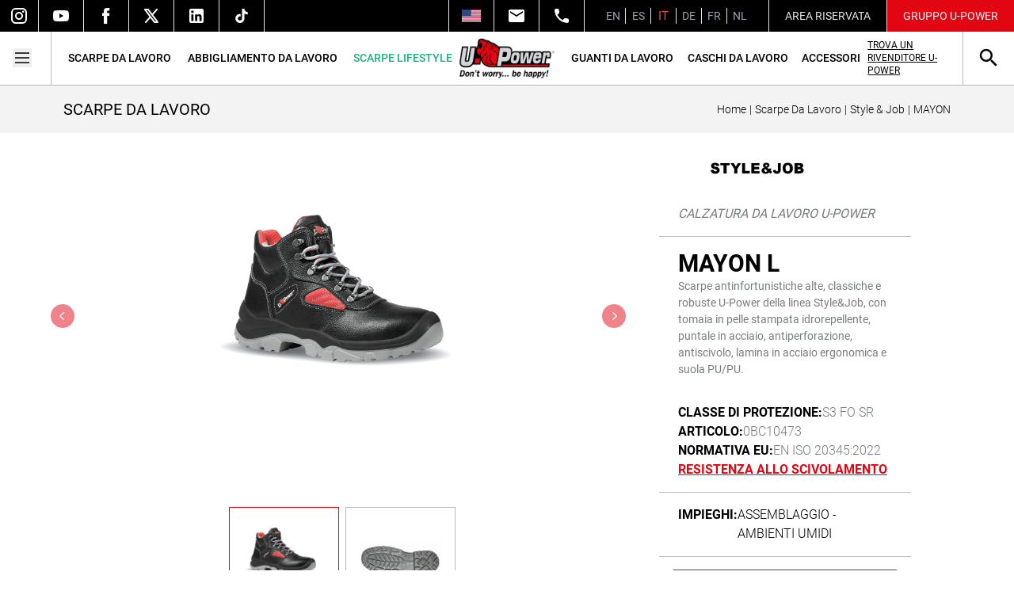

--- FILE ---
content_type: text/css; charset=UTF-8
request_url: https://www.u-power.it/_astro/_slug_.DEs7D1qL.css
body_size: 66869
content:
*,:before,:after{--tw-border-spacing-x: 0;--tw-border-spacing-y: 0;--tw-translate-x: 0;--tw-translate-y: 0;--tw-rotate: 0;--tw-skew-x: 0;--tw-skew-y: 0;--tw-scale-x: 1;--tw-scale-y: 1;--tw-pan-x: ;--tw-pan-y: ;--tw-pinch-zoom: ;--tw-scroll-snap-strictness: proximity;--tw-gradient-from-position: ;--tw-gradient-via-position: ;--tw-gradient-to-position: ;--tw-ordinal: ;--tw-slashed-zero: ;--tw-numeric-figure: ;--tw-numeric-spacing: ;--tw-numeric-fraction: ;--tw-ring-inset: ;--tw-ring-offset-width: 0px;--tw-ring-offset-color: #fff;--tw-ring-color: rgb(59 130 246 / .5);--tw-ring-offset-shadow: 0 0 #0000;--tw-ring-shadow: 0 0 #0000;--tw-shadow: 0 0 #0000;--tw-shadow-colored: 0 0 #0000;--tw-blur: ;--tw-brightness: ;--tw-contrast: ;--tw-grayscale: ;--tw-hue-rotate: ;--tw-invert: ;--tw-saturate: ;--tw-sepia: ;--tw-drop-shadow: ;--tw-backdrop-blur: ;--tw-backdrop-brightness: ;--tw-backdrop-contrast: ;--tw-backdrop-grayscale: ;--tw-backdrop-hue-rotate: ;--tw-backdrop-invert: ;--tw-backdrop-opacity: ;--tw-backdrop-saturate: ;--tw-backdrop-sepia: ;--tw-contain-size: ;--tw-contain-layout: ;--tw-contain-paint: ;--tw-contain-style: }::backdrop{--tw-border-spacing-x: 0;--tw-border-spacing-y: 0;--tw-translate-x: 0;--tw-translate-y: 0;--tw-rotate: 0;--tw-skew-x: 0;--tw-skew-y: 0;--tw-scale-x: 1;--tw-scale-y: 1;--tw-pan-x: ;--tw-pan-y: ;--tw-pinch-zoom: ;--tw-scroll-snap-strictness: proximity;--tw-gradient-from-position: ;--tw-gradient-via-position: ;--tw-gradient-to-position: ;--tw-ordinal: ;--tw-slashed-zero: ;--tw-numeric-figure: ;--tw-numeric-spacing: ;--tw-numeric-fraction: ;--tw-ring-inset: ;--tw-ring-offset-width: 0px;--tw-ring-offset-color: #fff;--tw-ring-color: rgb(59 130 246 / .5);--tw-ring-offset-shadow: 0 0 #0000;--tw-ring-shadow: 0 0 #0000;--tw-shadow: 0 0 #0000;--tw-shadow-colored: 0 0 #0000;--tw-blur: ;--tw-brightness: ;--tw-contrast: ;--tw-grayscale: ;--tw-hue-rotate: ;--tw-invert: ;--tw-saturate: ;--tw-sepia: ;--tw-drop-shadow: ;--tw-backdrop-blur: ;--tw-backdrop-brightness: ;--tw-backdrop-contrast: ;--tw-backdrop-grayscale: ;--tw-backdrop-hue-rotate: ;--tw-backdrop-invert: ;--tw-backdrop-opacity: ;--tw-backdrop-saturate: ;--tw-backdrop-sepia: ;--tw-contain-size: ;--tw-contain-layout: ;--tw-contain-paint: ;--tw-contain-style: }*,:before,:after{box-sizing:border-box;border-width:0;border-style:solid;border-color:#e5e7eb}:before,:after{--tw-content: ""}html,:host{line-height:1.5;-webkit-text-size-adjust:100%;-moz-tab-size:4;-o-tab-size:4;tab-size:4;font-family:ui-sans-serif,system-ui,sans-serif,"Apple Color Emoji","Segoe UI Emoji",Segoe UI Symbol,"Noto Color Emoji";font-feature-settings:normal;font-variation-settings:normal;-webkit-tap-highlight-color:transparent}body{margin:0;line-height:inherit}hr{height:0;color:inherit;border-top-width:1px}abbr:where([title]){-webkit-text-decoration:underline dotted;text-decoration:underline dotted}h1,h2,h3,h4,h5,h6{font-size:inherit;font-weight:inherit}a{color:inherit;text-decoration:inherit}b,strong{font-weight:bolder}code,kbd,samp,pre{font-family:Roboto Mono;font-feature-settings:normal;font-variation-settings:normal;font-size:1em}small{font-size:80%}sub,sup{font-size:75%;line-height:0;position:relative;vertical-align:baseline}sub{bottom:-.25em}sup{top:-.5em}table{text-indent:0;border-color:inherit;border-collapse:collapse}button,input,optgroup,select,textarea{font-family:inherit;font-feature-settings:inherit;font-variation-settings:inherit;font-size:100%;font-weight:inherit;line-height:inherit;letter-spacing:inherit;color:inherit;margin:0;padding:0}button,select{text-transform:none}button,input:where([type=button]),input:where([type=reset]),input:where([type=submit]){-webkit-appearance:button;background-color:transparent;background-image:none}:-moz-focusring{outline:auto}:-moz-ui-invalid{box-shadow:none}progress{vertical-align:baseline}::-webkit-inner-spin-button,::-webkit-outer-spin-button{height:auto}[type=search]{-webkit-appearance:textfield;outline-offset:-2px}::-webkit-search-decoration{-webkit-appearance:none}::-webkit-file-upload-button{-webkit-appearance:button;font:inherit}summary{display:list-item}blockquote,dl,dd,h1,h2,h3,h4,h5,h6,hr,figure,p,pre{margin:0}fieldset{margin:0;padding:0}legend{padding:0}ol,ul,menu{list-style:none;margin:0;padding:0}dialog{padding:0}textarea{resize:vertical}input::-moz-placeholder,textarea::-moz-placeholder{opacity:1;color:#9ca3af}input::placeholder,textarea::placeholder{opacity:1;color:#9ca3af}button,[role=button]{cursor:pointer}:disabled{cursor:default}img,svg,video,canvas,audio,iframe,embed,object{display:block;vertical-align:middle}img,video{max-width:100%;height:auto}[hidden]:where(:not([hidden=until-found])){display:none}.container{width:100%}@media (min-width: 640px){.container{max-width:640px}}@media (min-width: 768px){.container{max-width:768px}}@media (min-width: 1024px){.container{max-width:1024px}}@media (min-width: 1280px){.container{max-width:1280px}}@media (min-width: 1536px){.container{max-width:1536px}}@media (min-width: 1750px){.container{max-width:1750px}}.pointer-events-none{pointer-events:none}.visible{visibility:visible}.invisible{visibility:hidden}.static{position:static}.fixed{position:fixed}.absolute{position:absolute}.relative{position:relative}.sticky{position:sticky}.inset-0{inset:0}.-bottom-\[4\.5vh\]{bottom:-4.5vh}.-left-1{left:-.25rem}.-left-9{left:-2.25rem}.-left-\[30px\]{left:-30px}.bottom-0{bottom:0}.bottom-4{bottom:1rem}.left-0{left:0}.left-1\/2{left:50%}.left-\[10px\]{left:10px}.left-\[7\%\]{left:7%}.right-0{right:0}.right-4{right:1rem}.right-\[10px\]{right:10px}.top-0{top:0}.top-4{top:1rem}.top-\[147px\]{top:147px}.top-\[157px\]{top:157px}.top-\[20\%\]{top:20%}.top-\[220px\]{top:220px}.top-\[30\%\]{top:30%}.top-\[300px\]{top:300px}.top-\[30px\]{top:30px}.top-\[30vh\]{top:30vh}.top-\[370px\]{top:370px}.top-\[400px\]{top:400px}.top-\[85\%\]{top:85%}.isolate{isolation:isolate}.z-10{z-index:10}.z-20{z-index:20}.z-30{z-index:30}.z-40{z-index:40}.z-50{z-index:50}.z-\[100\]{z-index:100}.z-\[2\]{z-index:2}.z-\[3\]{z-index:3}.order-1{order:1}.order-10{order:10}.order-2{order:2}.order-3{order:3}.order-4{order:4}.order-5{order:5}.order-6{order:6}.order-first{order:-9999}.col-span-2{grid-column:span 2 / span 2}.col-span-3{grid-column:span 3 / span 3}.col-span-4{grid-column:span 4 / span 4}.col-span-5{grid-column:span 5 / span 5}.col-start-3{grid-column-start:3}.row-span-3{grid-row:span 3 / span 3}.row-start-1{grid-row-start:1}.float-left{float:left}.m-0{margin:0}.m-2{margin:.5rem}.m-4{margin:1rem}.m-auto{margin:auto}.mx-2{margin-left:.5rem;margin-right:.5rem}.mx-4{margin-left:1rem;margin-right:1rem}.mx-8{margin-left:2rem;margin-right:2rem}.mx-auto{margin-left:auto;margin-right:auto}.my-1{margin-top:.25rem;margin-bottom:.25rem}.my-10{margin-top:2.5rem;margin-bottom:2.5rem}.my-12{margin-top:3rem;margin-bottom:3rem}.my-2{margin-top:.5rem;margin-bottom:.5rem}.my-4{margin-top:1rem;margin-bottom:1rem}.my-8{margin-top:2rem;margin-bottom:2rem}.my-auto{margin-top:auto;margin-bottom:auto}.-mt-1{margin-top:-.25rem}.-mt-2{margin-top:-.5rem}.-mt-4{margin-top:-1rem}.-mt-\[10px\]{margin-top:-10px}.-mt-\[20px\]{margin-top:-20px}.-mt-\[6px\]{margin-top:-6px}.mb-1{margin-bottom:.25rem}.mb-12{margin-bottom:3rem}.mb-16{margin-bottom:4rem}.mb-2{margin-bottom:.5rem}.mb-3{margin-bottom:.75rem}.mb-4{margin-bottom:1rem}.mb-5{margin-bottom:1.25rem}.mb-6{margin-bottom:1.5rem}.mb-8{margin-bottom:2rem}.ml-1{margin-left:.25rem}.ml-10{margin-left:2.5rem}.ml-12{margin-left:3rem}.ml-2{margin-left:.5rem}.ml-8{margin-left:2rem}.mr-1{margin-right:.25rem}.mr-10{margin-right:2.5rem}.mr-12{margin-right:3rem}.mr-2{margin-right:.5rem}.mr-4{margin-right:1rem}.mr-8{margin-right:2rem}.mr-\[\.3rem\]{margin-right:.3rem}.mt-1{margin-top:.25rem}.mt-10{margin-top:2.5rem}.mt-12{margin-top:3rem}.mt-16{margin-top:4rem}.mt-2{margin-top:.5rem}.mt-20{margin-top:5rem}.mt-24{margin-top:6rem}.mt-3{margin-top:.75rem}.mt-4{margin-top:1rem}.mt-6{margin-top:1.5rem}.mt-8{margin-top:2rem}.mt-\[12px\]{margin-top:12px}.mt-\[150px\]{margin-top:150px}.mt-\[2px\]{margin-top:2px}.mt-\[5px\]{margin-top:5px}.mt-auto{margin-top:auto}.box-border{box-sizing:border-box}.block{display:block}.inline-block{display:inline-block}.inline{display:inline}.flex{display:flex}.inline-flex{display:inline-flex}.table{display:table}.grid{display:grid}.inline-grid{display:inline-grid}.contents{display:contents}.hidden{display:none}.h-1\/3{height:33.333333%}.h-1\/4{height:25%}.h-10{height:2.5rem}.h-12{height:3rem}.h-14{height:3.5rem}.h-16{height:4rem}.h-2\/3{height:66.666667%}.h-3{height:.75rem}.h-3\/4{height:75%}.h-40{height:10rem}.h-6{height:1.5rem}.h-7{height:1.75rem}.h-8{height:2rem}.h-96{height:24rem}.h-\[100\%\]{height:100%}.h-\[100px\]{height:100px}.h-\[10px\]{height:10px}.h-\[120px\]{height:120px}.h-\[12px\]{height:12px}.h-\[13px\]{height:13px}.h-\[144px\]{height:144px}.h-\[15px\]{height:15px}.h-\[15vh\]{height:15vh}.h-\[1600px\]{height:1600px}.h-\[16px\]{height:16px}.h-\[20\%\]{height:20%}.h-\[200px\]{height:200px}.h-\[250px\]{height:250px}.h-\[25px\]{height:25px}.h-\[270px\]{height:270px}.h-\[290px\]{height:290px}.h-\[30\%\]{height:30%}.h-\[300px\[\]\]{height:300px[]}.h-\[300px\]{height:300px}.h-\[30px\]{height:30px}.h-\[337px\]{height:337px}.h-\[35vh\]{height:35vh}.h-\[40px\]{height:40px}.h-\[40vh\]{height:40vh}.h-\[500px\]{height:500px}.h-\[50px\]{height:50px}.h-\[520px\]{height:520px}.h-\[550px\]{height:550px}.h-\[55px\]{height:55px}.h-\[60px\]{height:60px}.h-\[60vh\]{height:60vh}.h-\[625px\]{height:625px}.h-\[650vh\]{height:650vh}.h-\[65px\]{height:65px}.h-\[70px\]{height:70px}.h-\[740px\]{height:740px}.h-\[74px\]{height:74px}.h-\[77px\]{height:77px}.h-\[80px\]{height:80px}.h-\[82\%\]{height:82%}.h-\[90px\]{height:90px}.h-\[95px\]{height:95px}.h-\[970px\]{height:970px}.h-\[calc\(100\%-55px\)\]{height:calc(100% - 55px)}.h-\[calc\(100vh-220px\)\]{height:calc(100vh - 220px)}.h-auto{height:auto}.h-full{height:100%}.h-min{height:-moz-min-content;height:min-content}.h-screen{height:100vh}.max-h-0{max-height:0px}.max-h-\[1000px\]{max-height:1000px}.max-h-\[100px\]{max-height:100px}.max-h-\[28px\]{max-height:28px}.max-h-\[350px\]{max-height:350px}.max-h-\[400px\]{max-height:400px}.max-h-\[40vh\]{max-height:40vh}.max-h-\[500px\]{max-height:500px}.max-h-\[59px\]{max-height:59px}.max-h-\[600px\]{max-height:600px}.max-h-\[650px\]{max-height:650px}.max-h-\[80px\]{max-height:80px}.max-h-\[80vh\]{max-height:80vh}.max-h-\[90vh\]{max-height:90vh}.max-h-full{max-height:100%}.min-h-0{min-height:0px}.min-h-10{min-height:2.5rem}.min-h-32{min-height:8rem}.min-h-\[120px\]{min-height:120px}.min-h-\[15vh\]{min-height:15vh}.min-h-\[20vh\]{min-height:20vh}.min-h-\[500px\]{min-height:500px}.min-h-\[70px\]{min-height:70px}.min-h-\[870px\]{min-height:870px}.w-1\/2{width:50%}.w-1\/3{width:33.333333%}.w-1\/4{width:25%}.w-10{width:2.5rem}.w-11\/12{width:91.666667%}.w-14{width:3.5rem}.w-16{width:4rem}.w-2\/3{width:66.666667%}.w-20{width:5rem}.w-24{width:6rem}.w-3{width:.75rem}.w-3\/4{width:75%}.w-36{width:9rem}.w-4{width:1rem}.w-6{width:1.5rem}.w-60{width:15rem}.w-7{width:1.75rem}.w-8{width:2rem}.w-\[108px\]{width:108px}.w-\[10px\]{width:10px}.w-\[12px\]{width:12px}.w-\[130px\]{width:130px}.w-\[13px\]{width:13px}.w-\[140px\]{width:140px}.w-\[14px\]{width:14px}.w-\[150px\]{width:150px}.w-\[15px\]{width:15px}.w-\[160px\]{width:160px}.w-\[16px\]{width:16px}.w-\[170px\]{width:170px}.w-\[1px\]{width:1px}.w-\[200\%\]{width:200%}.w-\[200px\]{width:200px}.w-\[20vw\]{width:20vw}.w-\[24px\]{width:24px}.w-\[25px\]{width:25px}.w-\[30px\]{width:30px}.w-\[320px\]{width:320px}.w-\[33px\]{width:33px}.w-\[350px\]{width:350px}.w-\[40px\]{width:40px}.w-\[450px\]{width:450px}.w-\[50\%\]{width:50%}.w-\[50px\]{width:50px}.w-\[60px\]{width:60px}.w-\[7\.9\%\]{width:7.9%}.w-\[8\%\]{width:8%}.w-\[80\%\]{width:80%}.w-\[85\%\]{width:85%}.w-\[95\%\]{width:95%}.w-\[98\%\]{width:98%}.w-\[calc\(100\%-47px\)\]{width:calc(100% - 47px)}.w-auto{width:auto}.w-fit{width:-moz-fit-content;width:fit-content}.w-full{width:100%}.w-max{width:-moz-max-content;width:max-content}.w-screen{width:100vw}.min-w-\[12px\]{min-width:12px}.min-w-\[151px\]{min-width:151px}.min-w-\[180px\]{min-width:180px}.min-w-\[340px\]{min-width:340px}.min-w-\[86\.72px\]{min-width:86.72px}.min-w-full{min-width:100%}.max-w-2xl{max-width:42rem}.max-w-3xl{max-width:48rem}.max-w-52{max-width:13rem}.max-w-\[100vw\]{max-width:100vw}.max-w-\[120px\]{max-width:120px}.max-w-\[200px\]{max-width:200px}.max-w-\[230px\]{max-width:230px}.max-w-\[250px\]{max-width:250px}.max-w-\[44\%\]{max-width:44%}.max-w-\[450px\]{max-width:450px}.max-w-\[500px\]{max-width:500px}.max-w-\[700px\]{max-width:700px}.max-w-\[90\%\]{max-width:90%}.max-w-\[95\%\]{max-width:95%}.max-w-none{max-width:none}.max-w-screen-2xl{max-width:1536px}.max-w-screen-3xl{max-width:1750px}.flex-1{flex:1 1 0%}.flex-shrink-0{flex-shrink:0}.shrink,.shrink-\[1\]{flex-shrink:1}.grow{flex-grow:1}.grow-\[1\.5\]{flex-grow:1.5}.grow-\[1\]{flex-grow:1}.basis-0{flex-basis:0px}.border-collapse{border-collapse:collapse}.-translate-x-1\/2{--tw-translate-x: -50%;transform:translate(var(--tw-translate-x),var(--tw-translate-y)) rotate(var(--tw-rotate)) skew(var(--tw-skew-x)) skewY(var(--tw-skew-y)) scaleX(var(--tw-scale-x)) scaleY(var(--tw-scale-y))}.-translate-x-\[25\%\]{--tw-translate-x: -25%;transform:translate(var(--tw-translate-x),var(--tw-translate-y)) rotate(var(--tw-rotate)) skew(var(--tw-skew-x)) skewY(var(--tw-skew-y)) scaleX(var(--tw-scale-x)) scaleY(var(--tw-scale-y))}.-translate-x-\[50px\]{--tw-translate-x: -50px;transform:translate(var(--tw-translate-x),var(--tw-translate-y)) rotate(var(--tw-rotate)) skew(var(--tw-skew-x)) skewY(var(--tw-skew-y)) scaleX(var(--tw-scale-x)) scaleY(var(--tw-scale-y))}.-translate-x-full{--tw-translate-x: -100%;transform:translate(var(--tw-translate-x),var(--tw-translate-y)) rotate(var(--tw-rotate)) skew(var(--tw-skew-x)) skewY(var(--tw-skew-y)) scaleX(var(--tw-scale-x)) scaleY(var(--tw-scale-y))}.-translate-y-\[100px\]{--tw-translate-y: -100px;transform:translate(var(--tw-translate-x),var(--tw-translate-y)) rotate(var(--tw-rotate)) skew(var(--tw-skew-x)) skewY(var(--tw-skew-y)) scaleX(var(--tw-scale-x)) scaleY(var(--tw-scale-y))}.-translate-y-\[20px\]{--tw-translate-y: -20px;transform:translate(var(--tw-translate-x),var(--tw-translate-y)) rotate(var(--tw-rotate)) skew(var(--tw-skew-x)) skewY(var(--tw-skew-y)) scaleX(var(--tw-scale-x)) scaleY(var(--tw-scale-y))}.-translate-y-\[230px\]{--tw-translate-y: -230px;transform:translate(var(--tw-translate-x),var(--tw-translate-y)) rotate(var(--tw-rotate)) skew(var(--tw-skew-x)) skewY(var(--tw-skew-y)) scaleX(var(--tw-scale-x)) scaleY(var(--tw-scale-y))}.-translate-y-\[350px\]{--tw-translate-y: -350px;transform:translate(var(--tw-translate-x),var(--tw-translate-y)) rotate(var(--tw-rotate)) skew(var(--tw-skew-x)) skewY(var(--tw-skew-y)) scaleX(var(--tw-scale-x)) scaleY(var(--tw-scale-y))}.-translate-y-\[50px\]{--tw-translate-y: -50px;transform:translate(var(--tw-translate-x),var(--tw-translate-y)) rotate(var(--tw-rotate)) skew(var(--tw-skew-x)) skewY(var(--tw-skew-y)) scaleX(var(--tw-scale-x)) scaleY(var(--tw-scale-y))}.-translate-y-\[70vh\]{--tw-translate-y: -70vh;transform:translate(var(--tw-translate-x),var(--tw-translate-y)) rotate(var(--tw-rotate)) skew(var(--tw-skew-x)) skewY(var(--tw-skew-y)) scaleX(var(--tw-scale-x)) scaleY(var(--tw-scale-y))}.-translate-y-full{--tw-translate-y: -100%;transform:translate(var(--tw-translate-x),var(--tw-translate-y)) rotate(var(--tw-rotate)) skew(var(--tw-skew-x)) skewY(var(--tw-skew-y)) scaleX(var(--tw-scale-x)) scaleY(var(--tw-scale-y))}.translate-x-\[3px\]{--tw-translate-x: 3px;transform:translate(var(--tw-translate-x),var(--tw-translate-y)) rotate(var(--tw-rotate)) skew(var(--tw-skew-x)) skewY(var(--tw-skew-y)) scaleX(var(--tw-scale-x)) scaleY(var(--tw-scale-y))}.translate-x-full{--tw-translate-x: 100%;transform:translate(var(--tw-translate-x),var(--tw-translate-y)) rotate(var(--tw-rotate)) skew(var(--tw-skew-x)) skewY(var(--tw-skew-y)) scaleX(var(--tw-scale-x)) scaleY(var(--tw-scale-y))}.translate-y-0{--tw-translate-y: 0px;transform:translate(var(--tw-translate-x),var(--tw-translate-y)) rotate(var(--tw-rotate)) skew(var(--tw-skew-x)) skewY(var(--tw-skew-y)) scaleX(var(--tw-scale-x)) scaleY(var(--tw-scale-y))}.translate-y-\[1px\]{--tw-translate-y: 1px;transform:translate(var(--tw-translate-x),var(--tw-translate-y)) rotate(var(--tw-rotate)) skew(var(--tw-skew-x)) skewY(var(--tw-skew-y)) scaleX(var(--tw-scale-x)) scaleY(var(--tw-scale-y))}.translate-y-\[300px\]{--tw-translate-y: 300px;transform:translate(var(--tw-translate-x),var(--tw-translate-y)) rotate(var(--tw-rotate)) skew(var(--tw-skew-x)) skewY(var(--tw-skew-y)) scaleX(var(--tw-scale-x)) scaleY(var(--tw-scale-y))}.translate-y-\[5px\]{--tw-translate-y: 5px;transform:translate(var(--tw-translate-x),var(--tw-translate-y)) rotate(var(--tw-rotate)) skew(var(--tw-skew-x)) skewY(var(--tw-skew-y)) scaleX(var(--tw-scale-x)) scaleY(var(--tw-scale-y))}.rotate-45{--tw-rotate: 45deg;transform:translate(var(--tw-translate-x),var(--tw-translate-y)) rotate(var(--tw-rotate)) skew(var(--tw-skew-x)) skewY(var(--tw-skew-y)) scaleX(var(--tw-scale-x)) scaleY(var(--tw-scale-y))}.rotate-\[135deg\]{--tw-rotate: 135deg;transform:translate(var(--tw-translate-x),var(--tw-translate-y)) rotate(var(--tw-rotate)) skew(var(--tw-skew-x)) skewY(var(--tw-skew-y)) scaleX(var(--tw-scale-x)) scaleY(var(--tw-scale-y))}.scale-100{--tw-scale-x: 1;--tw-scale-y: 1;transform:translate(var(--tw-translate-x),var(--tw-translate-y)) rotate(var(--tw-rotate)) skew(var(--tw-skew-x)) skewY(var(--tw-skew-y)) scaleX(var(--tw-scale-x)) scaleY(var(--tw-scale-y))}.transform{transform:translate(var(--tw-translate-x),var(--tw-translate-y)) rotate(var(--tw-rotate)) skew(var(--tw-skew-x)) skewY(var(--tw-skew-y)) scaleX(var(--tw-scale-x)) scaleY(var(--tw-scale-y))}.cursor-pointer{cursor:pointer}.resize-y{resize:vertical}.resize{resize:both}.list-inside{list-style-position:inside}.list-outside{list-style-position:outside}.list-decimal{list-style-type:decimal}.list-disc{list-style-type:disc}.appearance-none{-webkit-appearance:none;-moz-appearance:none;appearance:none}.columns-3{-moz-columns:3;columns:3}.grid-cols-1{grid-template-columns:repeat(1,minmax(0,1fr))}.grid-cols-2{grid-template-columns:repeat(2,minmax(0,1fr))}.grid-cols-4{grid-template-columns:repeat(4,minmax(0,1fr))}.grid-cols-5{grid-template-columns:repeat(5,minmax(0,1fr))}.grid-cols-mega-menu-abbigliamento{grid-template-columns:30% 40% 30%}.grid-cols-mega-menu-accessori{grid-template-columns:45% 30% 25%}.grid-cols-mega-menu-azienda{grid-template-columns:25% 15% 60%}.grid-cols-mega-menu-caschi{grid-template-columns:35% 45% 20%}.grid-cols-mega-menu-guanti{grid-template-columns:45% 35% 20%}.grid-cols-mega-menu-scarpe{grid-template-columns:22% 50% 28%}.grid-cols-mega-menu-tecnologia{grid-template-columns:24% 19% 19% 19% 19%}.grid-cols-navbar-mobile{grid-template-columns:65px auto 65px}.grid-rows-2{grid-template-rows:repeat(2,minmax(0,1fr))}.flex-row{flex-direction:row}.flex-col{flex-direction:column}.flex-wrap{flex-wrap:wrap}.place-content-center{place-content:center}.items-start{align-items:flex-start}.items-center{align-items:center}.justify-start{justify-content:flex-start}.justify-end{justify-content:flex-end}.justify-center{justify-content:center}.justify-between{justify-content:space-between}.justify-evenly{justify-content:space-evenly}.gap-1{gap:.25rem}.gap-10{gap:2.5rem}.gap-2{gap:.5rem}.gap-4{gap:1rem}.gap-6{gap:1.5rem}.gap-8{gap:2rem}.gap-\[5px\]{gap:5px}.gap-y-16{row-gap:4rem}.gap-y-4{row-gap:1rem}.space-x-10>:not([hidden])~:not([hidden]){--tw-space-x-reverse: 0;margin-right:calc(2.5rem * var(--tw-space-x-reverse));margin-left:calc(2.5rem * calc(1 - var(--tw-space-x-reverse)))}.space-x-2>:not([hidden])~:not([hidden]){--tw-space-x-reverse: 0;margin-right:calc(.5rem * var(--tw-space-x-reverse));margin-left:calc(.5rem * calc(1 - var(--tw-space-x-reverse)))}.space-x-3>:not([hidden])~:not([hidden]){--tw-space-x-reverse: 0;margin-right:calc(.75rem * var(--tw-space-x-reverse));margin-left:calc(.75rem * calc(1 - var(--tw-space-x-reverse)))}.space-x-4>:not([hidden])~:not([hidden]){--tw-space-x-reverse: 0;margin-right:calc(1rem * var(--tw-space-x-reverse));margin-left:calc(1rem * calc(1 - var(--tw-space-x-reverse)))}.space-x-6>:not([hidden])~:not([hidden]){--tw-space-x-reverse: 0;margin-right:calc(1.5rem * var(--tw-space-x-reverse));margin-left:calc(1.5rem * calc(1 - var(--tw-space-x-reverse)))}.space-x-8>:not([hidden])~:not([hidden]){--tw-space-x-reverse: 0;margin-right:calc(2rem * var(--tw-space-x-reverse));margin-left:calc(2rem * calc(1 - var(--tw-space-x-reverse)))}.space-y-1>:not([hidden])~:not([hidden]){--tw-space-y-reverse: 0;margin-top:calc(.25rem * calc(1 - var(--tw-space-y-reverse)));margin-bottom:calc(.25rem * var(--tw-space-y-reverse))}.space-y-10>:not([hidden])~:not([hidden]){--tw-space-y-reverse: 0;margin-top:calc(2.5rem * calc(1 - var(--tw-space-y-reverse)));margin-bottom:calc(2.5rem * var(--tw-space-y-reverse))}.space-y-2>:not([hidden])~:not([hidden]){--tw-space-y-reverse: 0;margin-top:calc(.5rem * calc(1 - var(--tw-space-y-reverse)));margin-bottom:calc(.5rem * var(--tw-space-y-reverse))}.space-y-4>:not([hidden])~:not([hidden]){--tw-space-y-reverse: 0;margin-top:calc(1rem * calc(1 - var(--tw-space-y-reverse)));margin-bottom:calc(1rem * var(--tw-space-y-reverse))}.space-y-5>:not([hidden])~:not([hidden]){--tw-space-y-reverse: 0;margin-top:calc(1.25rem * calc(1 - var(--tw-space-y-reverse)));margin-bottom:calc(1.25rem * var(--tw-space-y-reverse))}.space-y-6>:not([hidden])~:not([hidden]){--tw-space-y-reverse: 0;margin-top:calc(1.5rem * calc(1 - var(--tw-space-y-reverse)));margin-bottom:calc(1.5rem * var(--tw-space-y-reverse))}.space-y-8>:not([hidden])~:not([hidden]){--tw-space-y-reverse: 0;margin-top:calc(2rem * calc(1 - var(--tw-space-y-reverse)));margin-bottom:calc(2rem * var(--tw-space-y-reverse))}.divide-x>:not([hidden])~:not([hidden]){--tw-divide-x-reverse: 0;border-right-width:calc(1px * var(--tw-divide-x-reverse));border-left-width:calc(1px * calc(1 - var(--tw-divide-x-reverse)))}.divide-y>:not([hidden])~:not([hidden]){--tw-divide-y-reverse: 0;border-top-width:calc(1px * calc(1 - var(--tw-divide-y-reverse)));border-bottom-width:calc(1px * var(--tw-divide-y-reverse))}.divide-gray-300>:not([hidden])~:not([hidden]){--tw-divide-opacity: 1;border-color:rgb(209 213 219 / var(--tw-divide-opacity, 1))}.divide-medium-gray>:not([hidden])~:not([hidden]){--tw-divide-opacity: 1;border-color:rgb(188 188 188 / var(--tw-divide-opacity, 1))}.self-end{align-self:flex-end}.overflow-auto{overflow:auto}.overflow-hidden{overflow:hidden}.overflow-x-auto{overflow-x:auto}.overflow-y-auto{overflow-y:auto}.overflow-x-hidden{overflow-x:hidden}.overflow-x-clip{overflow-x:clip}.overflow-x-scroll{overflow-x:scroll}.overflow-y-scroll{overflow-y:scroll}.scroll-smooth{scroll-behavior:smooth}.whitespace-nowrap{white-space:nowrap}.text-nowrap{text-wrap:nowrap}.rounded{border-radius:.25rem}.rounded-\[3px\]{border-radius:3px}.rounded-full{border-radius:9999px}.rounded-lg{border-radius:.5rem}.rounded-md{border-radius:.375rem}.rounded-none{border-radius:0}.rounded-sm{border-radius:.125rem}.rounded-xl{border-radius:.75rem}.border{border-width:1px}.border-0{border-width:0px}.border-2{border-width:2px}.border-x{border-left-width:1px;border-right-width:1px}.border-y{border-top-width:1px;border-bottom-width:1px}.border-b{border-bottom-width:1px}.border-b-2{border-bottom-width:2px}.border-b-\[1px\]{border-bottom-width:1px}.border-l{border-left-width:1px}.border-l-4{border-left-width:4px}.border-r{border-right-width:1px}.border-t{border-top-width:1px}.border-t-2{border-top-width:2px}.border-none{border-style:none}.border-\[\#675f5f\]{--tw-border-opacity: 1;border-color:rgb(103 95 95 / var(--tw-border-opacity, 1))}.border-\[\#bbbaba\]{--tw-border-opacity: 1;border-color:rgb(187 186 186 / var(--tw-border-opacity, 1))}.border-\[\#d8d8d8\]{--tw-border-opacity: 1;border-color:rgb(216 216 216 / var(--tw-border-opacity, 1))}.border-\[\#ddd\]{--tw-border-opacity: 1;border-color:rgb(221 221 221 / var(--tw-border-opacity, 1))}.border-\[\#e20613\]{--tw-border-opacity: 1;border-color:rgb(226 6 19 / var(--tw-border-opacity, 1))}.border-\[\#e8e8e8\]{--tw-border-opacity: 1;border-color:rgb(232 232 232 / var(--tw-border-opacity, 1))}.border-\[footer-light-gray\]{border-color:footer-light-gray}.border-black{--tw-border-opacity: 1;border-color:rgb(0 0 0 / var(--tw-border-opacity, 1))}.border-footer-light-gray{--tw-border-opacity: 1;border-color:rgb(187 186 186 / var(--tw-border-opacity, 1))}.border-gray-100{--tw-border-opacity: 1;border-color:rgb(243 244 246 / var(--tw-border-opacity, 1))}.border-gray-200{--tw-border-opacity: 1;border-color:rgb(229 231 235 / var(--tw-border-opacity, 1))}.border-gray-300{--tw-border-opacity: 1;border-color:rgb(209 213 219 / var(--tw-border-opacity, 1))}.border-gray-400{--tw-border-opacity: 1;border-color:rgb(156 163 175 / var(--tw-border-opacity, 1))}.border-medium-gray{--tw-border-opacity: 1;border-color:rgb(188 188 188 / var(--tw-border-opacity, 1))}.border-red-500{--tw-border-opacity: 1;border-color:rgb(239 68 68 / var(--tw-border-opacity, 1))}.border-u-gray{--tw-border-opacity: 1;border-color:rgb(120 125 125 / var(--tw-border-opacity, 1))}.border-upower-red{--tw-border-opacity: 1;border-color:rgb(226 6 19 / var(--tw-border-opacity, 1))}.border-white{--tw-border-opacity: 1;border-color:rgb(255 255 255 / var(--tw-border-opacity, 1))}.border-l-\[\#bbbaba\]{--tw-border-opacity: 1;border-left-color:rgb(187 186 186 / var(--tw-border-opacity, 1))}.border-r-\[\#e20613\]{--tw-border-opacity: 1;border-right-color:rgb(226 6 19 / var(--tw-border-opacity, 1))}.bg-\[\#00FFDC\]{--tw-bg-opacity: 1;background-color:rgb(0 255 220 / var(--tw-bg-opacity, 1))}.bg-\[\#202020\]{--tw-bg-opacity: 1;background-color:rgb(32 32 32 / var(--tw-bg-opacity, 1))}.bg-\[\#8F804D\]{--tw-bg-opacity: 1;background-color:rgb(143 128 77 / var(--tw-bg-opacity, 1))}.bg-\[\#EBEBDC\]{--tw-bg-opacity: 1;background-color:rgb(235 235 220 / var(--tw-bg-opacity, 1))}.bg-\[\#F00\]{--tw-bg-opacity: 1;background-color:rgb(255 0 0 / var(--tw-bg-opacity, 1))}.bg-\[\#F5F5F5\]{--tw-bg-opacity: 1;background-color:rgb(245 245 245 / var(--tw-bg-opacity, 1))}.bg-\[\#F9C7C7\]{--tw-bg-opacity: 1;background-color:rgb(249 199 199 / var(--tw-bg-opacity, 1))}.bg-\[\#FF00CC\]{--tw-bg-opacity: 1;background-color:rgb(255 0 204 / var(--tw-bg-opacity, 1))}.bg-\[\#FFF000\]{--tw-bg-opacity: 1;background-color:rgb(255 240 0 / var(--tw-bg-opacity, 1))}.bg-\[\#bcac84\]{--tw-bg-opacity: 1;background-color:rgb(188 172 132 / var(--tw-bg-opacity, 1))}.bg-\[\#e2061340\]{background-color:#e2061340}.bg-\[\#e20613\]{--tw-bg-opacity: 1;background-color:rgb(226 6 19 / var(--tw-bg-opacity, 1))}.bg-\[\#e2e2e2\]{--tw-bg-opacity: 1;background-color:rgb(226 226 226 / var(--tw-bg-opacity, 1))}.bg-\[\#f3f3f3\]{--tw-bg-opacity: 1;background-color:rgb(243 243 243 / var(--tw-bg-opacity, 1))}.bg-\[\#f5f5f5\]{--tw-bg-opacity: 1;background-color:rgb(245 245 245 / var(--tw-bg-opacity, 1))}.bg-\[\#f9f9f9\]{--tw-bg-opacity: 1;background-color:rgb(249 249 249 / var(--tw-bg-opacity, 1))}.bg-\[\#fafafa\]{--tw-bg-opacity: 1;background-color:rgb(250 250 250 / var(--tw-bg-opacity, 1))}.bg-\[rgba\(226\,6\,19\,0\.5\)\]{background-color:#e2061380}.bg-black{--tw-bg-opacity: 1;background-color:rgb(0 0 0 / var(--tw-bg-opacity, 1))}.bg-facebook{--tw-bg-opacity: 1;background-color:rgb(59 89 152 / var(--tw-bg-opacity, 1))}.bg-footer-dark-gray{--tw-bg-opacity: 1;background-color:rgb(32 32 32 / var(--tw-bg-opacity, 1))}.bg-footer-gray{--tw-bg-opacity: 1;background-color:rgb(56 56 56 / var(--tw-bg-opacity, 1))}.bg-footer-light-gray{--tw-bg-opacity: 1;background-color:rgb(187 186 186 / var(--tw-bg-opacity, 1))}.bg-gray-100{--tw-bg-opacity: 1;background-color:rgb(243 244 246 / var(--tw-bg-opacity, 1))}.bg-green-500{--tw-bg-opacity: 1;background-color:rgb(34 197 94 / var(--tw-bg-opacity, 1))}.bg-green-600{--tw-bg-opacity: 1;background-color:rgb(22 163 74 / var(--tw-bg-opacity, 1))}.bg-lifestyle-green{--tw-bg-opacity: 1;background-color:rgb(28 179 128 / var(--tw-bg-opacity, 1))}.bg-linkedin{--tw-bg-opacity: 1;background-color:rgb(10 102 194 / var(--tw-bg-opacity, 1))}.bg-medium-gray{--tw-bg-opacity: 1;background-color:rgb(188 188 188 / var(--tw-bg-opacity, 1))}.bg-red-50{--tw-bg-opacity: 1;background-color:rgb(254 242 242 / var(--tw-bg-opacity, 1))}.bg-transparent{background-color:transparent}.bg-u-dark-gray{--tw-bg-opacity: 1;background-color:rgb(31 31 31 / var(--tw-bg-opacity, 1))}.bg-u-light-gray{--tw-bg-opacity: 1;background-color:rgb(240 240 240 / var(--tw-bg-opacity, 1))}.bg-upower-red{--tw-bg-opacity: 1;background-color:rgb(226 6 19 / var(--tw-bg-opacity, 1))}.bg-whatsapp{--tw-bg-opacity: 1;background-color:rgb(37 211 102 / var(--tw-bg-opacity, 1))}.bg-white{--tw-bg-opacity: 1;background-color:rgb(255 255 255 / var(--tw-bg-opacity, 1))}.bg-opacity-50{--tw-bg-opacity: .5}.object-contain{-o-object-fit:contain;object-fit:contain}.object-cover{-o-object-fit:cover;object-fit:cover}.object-center{-o-object-position:center;object-position:center}.object-right{-o-object-position:right;object-position:right}.p-0{padding:0}.p-1{padding:.25rem}.p-10{padding:2.5rem}.p-2{padding:.5rem}.p-3{padding:.75rem}.p-4{padding:1rem}.p-5{padding:1.25rem}.p-6{padding:1.5rem}.p-8{padding:2rem}.px-10{padding-left:2.5rem;padding-right:2.5rem}.px-12{padding-left:3rem;padding-right:3rem}.px-2{padding-left:.5rem;padding-right:.5rem}.px-20{padding-left:5rem;padding-right:5rem}.px-24{padding-left:6rem;padding-right:6rem}.px-3{padding-left:.75rem;padding-right:.75rem}.px-4{padding-left:1rem;padding-right:1rem}.px-5{padding-left:1.25rem;padding-right:1.25rem}.px-6{padding-left:1.5rem;padding-right:1.5rem}.px-8{padding-left:2rem;padding-right:2rem}.px-\[23\.5px\]{padding-left:23.5px;padding-right:23.5px}.px-\[5\%\]{padding-left:5%;padding-right:5%}.py-1{padding-top:.25rem;padding-bottom:.25rem}.py-10{padding-top:2.5rem;padding-bottom:2.5rem}.py-12{padding-top:3rem;padding-bottom:3rem}.py-16{padding-top:4rem;padding-bottom:4rem}.py-2{padding-top:.5rem;padding-bottom:.5rem}.py-20{padding-top:5rem;padding-bottom:5rem}.py-3{padding-top:.75rem;padding-bottom:.75rem}.py-4{padding-top:1rem;padding-bottom:1rem}.py-5{padding-top:1.25rem;padding-bottom:1.25rem}.py-6{padding-top:1.5rem;padding-bottom:1.5rem}.py-8{padding-top:2rem;padding-bottom:2rem}.py-\[6px\]{padding-top:6px;padding-bottom:6px}.pb-10{padding-bottom:2.5rem}.pb-2{padding-bottom:.5rem}.pb-4{padding-bottom:1rem}.pb-6{padding-bottom:1.5rem}.pb-8{padding-bottom:2rem}.pb-\[135px\]{padding-bottom:135px}.pl-10{padding-left:2.5rem}.pl-12{padding-left:3rem}.pl-2{padding-left:.5rem}.pl-3{padding-left:.75rem}.pl-4{padding-left:1rem}.pl-6{padding-left:1.5rem}.pr-1{padding-right:.25rem}.pr-10{padding-right:2.5rem}.pr-2{padding-right:.5rem}.pr-4{padding-right:1rem}.pt-1{padding-top:.25rem}.pt-10{padding-top:2.5rem}.pt-12{padding-top:3rem}.pt-16{padding-top:4rem}.pt-2{padding-top:.5rem}.pt-20{padding-top:5rem}.pt-4{padding-top:1rem}.pt-6{padding-top:1.5rem}.pt-8{padding-top:2rem}.pt-\[20px\]{padding-top:20px}.pt-\[7\%\]{padding-top:7%}.text-left{text-align:left}.text-center{text-align:center}.text-right{text-align:right}.text-justify{text-align:justify}.text-start{text-align:start}.font-condensed{font-family:Roboto Condensed}.font-roboto{font-family:Roboto,Inter,sans-serif}.text-2xl{font-size:1.5rem;line-height:2rem}.text-3xl{font-size:1.875rem;line-height:2.25rem}.text-4xl{font-size:2.25rem;line-height:2.5rem}.text-5xl{font-size:3rem;line-height:1}.text-\[\.65rem\]{font-size:.65rem}.text-\[10px\]{font-size:10px}.text-\[12\.8px\]{font-size:12.8px}.text-\[18px\]{font-size:18px}.text-\[24px\]{font-size:24px}.text-base{font-size:1rem;line-height:1.5rem}.text-lg{font-size:1.125rem;line-height:1.75rem}.text-sm{font-size:.875rem;line-height:1.25rem}.text-xl{font-size:1.25rem;line-height:1.75rem}.text-xs{font-size:.75rem;line-height:1rem}.font-bold{font-weight:700}.font-extrabold{font-weight:800}.font-extralight{font-weight:200}.font-light{font-weight:300}.font-medium{font-weight:500}.font-normal{font-weight:400}.font-semibold{font-weight:600}.font-thin{font-weight:100}.uppercase{text-transform:uppercase}.lowercase{text-transform:lowercase}.capitalize{text-transform:capitalize}.italic{font-style:italic}.leading-10{line-height:2.5rem}.leading-4{line-height:1rem}.leading-5{line-height:1.25rem}.leading-6{line-height:1.5rem}.leading-none{line-height:1}.leading-relaxed{line-height:1.625}.leading-snug{line-height:1.375}.leading-tight{line-height:1.25}.tracking-\[2px\]{letter-spacing:2px}.tracking-\[7px\]{letter-spacing:7px}.tracking-tighter{letter-spacing:-.05em}.text-\[\#202020\]{--tw-text-opacity: 1;color:rgb(32 32 32 / var(--tw-text-opacity, 1))}.text-\[\#707070\]{--tw-text-opacity: 1;color:rgb(112 112 112 / var(--tw-text-opacity, 1))}.text-\[\#7C7C7C\]{--tw-text-opacity: 1;color:rgb(124 124 124 / var(--tw-text-opacity, 1))}.text-\[\#808080\]{--tw-text-opacity: 1;color:rgb(128 128 128 / var(--tw-text-opacity, 1))}.text-\[\#888\]{--tw-text-opacity: 1;color:rgb(136 136 136 / var(--tw-text-opacity, 1))}.text-\[\#a94442\]{--tw-text-opacity: 1;color:rgb(169 68 66 / var(--tw-text-opacity, 1))}.text-\[\#bbbaba\]{--tw-text-opacity: 1;color:rgb(187 186 186 / var(--tw-text-opacity, 1))}.text-\[\#bcbcbc\]{--tw-text-opacity: 1;color:rgb(188 188 188 / var(--tw-text-opacity, 1))}.text-\[\#c11a1a\]{--tw-text-opacity: 1;color:rgb(193 26 26 / var(--tw-text-opacity, 1))}.text-\[\#e20613\]{--tw-text-opacity: 1;color:rgb(226 6 19 / var(--tw-text-opacity, 1))}.text-\[\#e8e8e8\]{--tw-text-opacity: 1;color:rgb(232 232 232 / var(--tw-text-opacity, 1))}.text-black{--tw-text-opacity: 1;color:rgb(0 0 0 / var(--tw-text-opacity, 1))}.text-dark-red{--tw-text-opacity: 1;color:rgb(139 0 0 / var(--tw-text-opacity, 1))}.text-footer-light-gray{--tw-text-opacity: 1;color:rgb(187 186 186 / var(--tw-text-opacity, 1))}.text-gray-100{--tw-text-opacity: 1;color:rgb(243 244 246 / var(--tw-text-opacity, 1))}.text-gray-200{--tw-text-opacity: 1;color:rgb(229 231 235 / var(--tw-text-opacity, 1))}.text-gray-400{--tw-text-opacity: 1;color:rgb(156 163 175 / var(--tw-text-opacity, 1))}.text-gray-500{--tw-text-opacity: 1;color:rgb(107 114 128 / var(--tw-text-opacity, 1))}.text-gray-700{--tw-text-opacity: 1;color:rgb(55 65 81 / var(--tw-text-opacity, 1))}.text-green-700{--tw-text-opacity: 1;color:rgb(21 128 61 / var(--tw-text-opacity, 1))}.text-lifestyle-green{--tw-text-opacity: 1;color:rgb(28 179 128 / var(--tw-text-opacity, 1))}.text-medium-gray{--tw-text-opacity: 1;color:rgb(188 188 188 / var(--tw-text-opacity, 1))}.text-red-500{--tw-text-opacity: 1;color:rgb(239 68 68 / var(--tw-text-opacity, 1))}.text-u-dark-gray{--tw-text-opacity: 1;color:rgb(31 31 31 / var(--tw-text-opacity, 1))}.text-u-gray{--tw-text-opacity: 1;color:rgb(120 125 125 / var(--tw-text-opacity, 1))}.text-upower-red{--tw-text-opacity: 1;color:rgb(226 6 19 / var(--tw-text-opacity, 1))}.text-white{--tw-text-opacity: 1;color:rgb(255 255 255 / var(--tw-text-opacity, 1))}.underline{text-decoration-line:underline}.opacity-0{opacity:0}.opacity-100{opacity:1}.opacity-70{opacity:.7}.outline-none{outline:2px solid transparent;outline-offset:2px}.outline{outline-style:solid}.outline-1{outline-width:1px}.outline-medium-gray{outline-color:#bcbcbc}.ring{--tw-ring-offset-shadow: var(--tw-ring-inset) 0 0 0 var(--tw-ring-offset-width) var(--tw-ring-offset-color);--tw-ring-shadow: var(--tw-ring-inset) 0 0 0 calc(3px + var(--tw-ring-offset-width)) var(--tw-ring-color);box-shadow:var(--tw-ring-offset-shadow),var(--tw-ring-shadow),var(--tw-shadow, 0 0 #0000)}.ring-0{--tw-ring-offset-shadow: var(--tw-ring-inset) 0 0 0 var(--tw-ring-offset-width) var(--tw-ring-offset-color);--tw-ring-shadow: var(--tw-ring-inset) 0 0 0 calc(0px + var(--tw-ring-offset-width)) var(--tw-ring-color);box-shadow:var(--tw-ring-offset-shadow),var(--tw-ring-shadow),var(--tw-shadow, 0 0 #0000)}.grayscale{--tw-grayscale: grayscale(100%);filter:var(--tw-blur) var(--tw-brightness) var(--tw-contrast) var(--tw-grayscale) var(--tw-hue-rotate) var(--tw-invert) var(--tw-saturate) var(--tw-sepia) var(--tw-drop-shadow)}.invert{--tw-invert: invert(100%);filter:var(--tw-blur) var(--tw-brightness) var(--tw-contrast) var(--tw-grayscale) var(--tw-hue-rotate) var(--tw-invert) var(--tw-saturate) var(--tw-sepia) var(--tw-drop-shadow)}.filter{filter:var(--tw-blur) var(--tw-brightness) var(--tw-contrast) var(--tw-grayscale) var(--tw-hue-rotate) var(--tw-invert) var(--tw-saturate) var(--tw-sepia) var(--tw-drop-shadow)}.transition{transition-property:color,background-color,border-color,text-decoration-color,fill,stroke,opacity,box-shadow,transform,filter,-webkit-backdrop-filter;transition-property:color,background-color,border-color,text-decoration-color,fill,stroke,opacity,box-shadow,transform,filter,backdrop-filter;transition-property:color,background-color,border-color,text-decoration-color,fill,stroke,opacity,box-shadow,transform,filter,backdrop-filter,-webkit-backdrop-filter;transition-timing-function:cubic-bezier(.4,0,.2,1);transition-duration:.15s}.transition-all{transition-property:all;transition-timing-function:cubic-bezier(.4,0,.2,1);transition-duration:.15s}.transition-colors{transition-property:color,background-color,border-color,text-decoration-color,fill,stroke;transition-timing-function:cubic-bezier(.4,0,.2,1);transition-duration:.15s}.transition-opacity{transition-property:opacity;transition-timing-function:cubic-bezier(.4,0,.2,1);transition-duration:.15s}.transition-transform{transition-property:transform;transition-timing-function:cubic-bezier(.4,0,.2,1);transition-duration:.15s}.delay-0{transition-delay:0s}.delay-150{transition-delay:.15s}.duration-200{transition-duration:.2s}.duration-300{transition-duration:.3s}.duration-500{transition-duration:.5s}.ease-in-out{transition-timing-function:cubic-bezier(.4,0,.2,1)}@media (min-width: 1750px){.\33xl\:container{width:100%}@media (min-width: 640px){.\33xl\:container{max-width:640px}}@media (min-width: 768px){.\33xl\:container{max-width:768px}}@media (min-width: 1024px){.\33xl\:container{max-width:1024px}}@media (min-width: 1280px){.\33xl\:container{max-width:1280px}}@media (min-width: 1536px){.\33xl\:container{max-width:1536px}}.\33xl\:container{max-width:1750px}}.placeholder\:text-u-gray::-moz-placeholder{--tw-text-opacity: 1;color:rgb(120 125 125 / var(--tw-text-opacity, 1))}.placeholder\:text-u-gray::placeholder{--tw-text-opacity: 1;color:rgb(120 125 125 / var(--tw-text-opacity, 1))}.before\:absolute:before{content:var(--tw-content);position:absolute}.before\:bottom-0:before{content:var(--tw-content);bottom:0}.before\:left-\[2\%\]:before{content:var(--tw-content);left:2%}.before\:top-0:before{content:var(--tw-content);top:0}.before\:z-10:before{content:var(--tw-content);z-index:10}.before\:h-\[1px\]:before{content:var(--tw-content);height:1px}.before\:h-\[2px\]:before{content:var(--tw-content);height:2px}.before\:h-\[85\%\]:before{content:var(--tw-content);height:85%}.before\:h-full:before{content:var(--tw-content);height:100%}.before\:w-\[90\%\]:before{content:var(--tw-content);width:90%}.before\:w-\[95\%\]:before{content:var(--tw-content);width:95%}.before\:w-\[96\%\]:before{content:var(--tw-content);width:96%}.before\:w-full:before{content:var(--tw-content);width:100%}.before\:origin-left:before{content:var(--tw-content);transform-origin:left}.before\:origin-top:before{content:var(--tw-content);transform-origin:top}.before\:translate-y-\[20px\]:before{content:var(--tw-content);--tw-translate-y: 20px;transform:translate(var(--tw-translate-x),var(--tw-translate-y)) rotate(var(--tw-rotate)) skew(var(--tw-skew-x)) skewY(var(--tw-skew-y)) scaleX(var(--tw-scale-x)) scaleY(var(--tw-scale-y))}.before\:translate-y-\[25px\]:before{content:var(--tw-content);--tw-translate-y: 25px;transform:translate(var(--tw-translate-x),var(--tw-translate-y)) rotate(var(--tw-rotate)) skew(var(--tw-skew-x)) skewY(var(--tw-skew-y)) scaleX(var(--tw-scale-x)) scaleY(var(--tw-scale-y))}.before\:translate-y-\[27px\]:before{content:var(--tw-content);--tw-translate-y: 27px;transform:translate(var(--tw-translate-x),var(--tw-translate-y)) rotate(var(--tw-rotate)) skew(var(--tw-skew-x)) skewY(var(--tw-skew-y)) scaleX(var(--tw-scale-x)) scaleY(var(--tw-scale-y))}.before\:translate-y-\[35px\]:before{content:var(--tw-content);--tw-translate-y: 35px;transform:translate(var(--tw-translate-x),var(--tw-translate-y)) rotate(var(--tw-rotate)) skew(var(--tw-skew-x)) skewY(var(--tw-skew-y)) scaleX(var(--tw-scale-x)) scaleY(var(--tw-scale-y))}.before\:scale-x-0:before{content:var(--tw-content);--tw-scale-x: 0;transform:translate(var(--tw-translate-x),var(--tw-translate-y)) rotate(var(--tw-rotate)) skew(var(--tw-skew-x)) skewY(var(--tw-skew-y)) scaleX(var(--tw-scale-x)) scaleY(var(--tw-scale-y))}.before\:scale-x-100:before{content:var(--tw-content);--tw-scale-x: 1;transform:translate(var(--tw-translate-x),var(--tw-translate-y)) rotate(var(--tw-rotate)) skew(var(--tw-skew-x)) skewY(var(--tw-skew-y)) scaleX(var(--tw-scale-x)) scaleY(var(--tw-scale-y))}.before\:scale-y-0:before{content:var(--tw-content);--tw-scale-y: 0;transform:translate(var(--tw-translate-x),var(--tw-translate-y)) rotate(var(--tw-rotate)) skew(var(--tw-skew-x)) skewY(var(--tw-skew-y)) scaleX(var(--tw-scale-x)) scaleY(var(--tw-scale-y))}.before\:bg-black:before{content:var(--tw-content);--tw-bg-opacity: 1;background-color:rgb(0 0 0 / var(--tw-bg-opacity, 1))}.before\:bg-green-700:before{content:var(--tw-content);--tw-bg-opacity: 1;background-color:rgb(21 128 61 / var(--tw-bg-opacity, 1))}.before\:bg-lifestyle-green:before{content:var(--tw-content);--tw-bg-opacity: 1;background-color:rgb(28 179 128 / var(--tw-bg-opacity, 1))}.before\:bg-upower-red:before{content:var(--tw-content);--tw-bg-opacity: 1;background-color:rgb(226 6 19 / var(--tw-bg-opacity, 1))}.before\:bg-gradient-to-t:before{content:var(--tw-content);background-image:linear-gradient(to top,var(--tw-gradient-stops))}.before\:from-black:before{content:var(--tw-content);--tw-gradient-from: #000 var(--tw-gradient-from-position);--tw-gradient-to: rgb(0 0 0 / 0) var(--tw-gradient-to-position);--tw-gradient-stops: var(--tw-gradient-from), var(--tw-gradient-to)}.before\:to-transparent:before{content:var(--tw-content);--tw-gradient-to: transparent var(--tw-gradient-to-position)}.before\:to-75\%:before{content:var(--tw-content);--tw-gradient-to-position: 75%}.before\:transition-all:before{content:var(--tw-content);transition-property:all;transition-timing-function:cubic-bezier(.4,0,.2,1);transition-duration:.15s}.before\:transition-transform:before{content:var(--tw-content);transition-property:transform;transition-timing-function:cubic-bezier(.4,0,.2,1);transition-duration:.15s}.before\:delay-300:before{content:var(--tw-content);transition-delay:.3s}.before\:duration-500:before{content:var(--tw-content);transition-duration:.5s}.before\:content-\[\'\'\]:before{--tw-content: "";content:var(--tw-content)}.before\:content-\[\'\,\\00a0\'\]:before{--tw-content: ", ";content:var(--tw-content)}.after\:mb-3:after{content:var(--tw-content);margin-bottom:.75rem}.after\:mr-12:after{content:var(--tw-content);margin-right:3rem}.after\:block:after{content:var(--tw-content);display:block}.after\:h-\[2px\]:after{content:var(--tw-content);height:2px}.after\:w-\[40px\]:after{content:var(--tw-content);width:40px}.after\:rotate-45:after{content:var(--tw-content);--tw-rotate: 45deg;transform:translate(var(--tw-translate-x),var(--tw-translate-y)) rotate(var(--tw-rotate)) skew(var(--tw-skew-x)) skewY(var(--tw-skew-y)) scaleX(var(--tw-scale-x)) scaleY(var(--tw-scale-y))}.after\:bg-black:after{content:var(--tw-content);--tw-bg-opacity: 1;background-color:rgb(0 0 0 / var(--tw-bg-opacity, 1))}.after\:px-1:after{content:var(--tw-content);padding-left:.25rem;padding-right:.25rem}.after\:px-2:after{content:var(--tw-content);padding-left:.5rem;padding-right:.5rem}.after\:font-mono:after{content:var(--tw-content);font-family:Roboto Mono}.after\:transition-all:after{content:var(--tw-content);transition-property:all;transition-timing-function:cubic-bezier(.4,0,.2,1);transition-duration:.15s}.after\:content-\[\'\'\]:after{--tw-content: "";content:var(--tw-content)}.after\:content-\[\'\+\'\]:after{--tw-content: "+";content:var(--tw-content)}.after\:content-\[\'\|\'\]:after{--tw-content: "|";content:var(--tw-content)}.first\:mb-2:first-child{margin-bottom:.5rem}.last\:mt-2:last-child{margin-top:.5rem}.hover\:scale-110:hover{--tw-scale-x: 1.1;--tw-scale-y: 1.1;transform:translate(var(--tw-translate-x),var(--tw-translate-y)) rotate(var(--tw-rotate)) skew(var(--tw-skew-x)) skewY(var(--tw-skew-y)) scaleX(var(--tw-scale-x)) scaleY(var(--tw-scale-y))}.hover\:border:hover{border-width:1px}.hover\:bg-\[\#e20613\]:hover{--tw-bg-opacity: 1;background-color:rgb(226 6 19 / var(--tw-bg-opacity, 1))}.hover\:bg-lifestyle-green-light:hover{--tw-bg-opacity: 1;background-color:rgb(48 199 148 / var(--tw-bg-opacity, 1))}.hover\:bg-upower-red-light:hover{--tw-bg-opacity: 1;background-color:rgb(242 70 82 / var(--tw-bg-opacity, 1))}.hover\:text-\[\#e20613\]:hover{--tw-text-opacity: 1;color:rgb(226 6 19 / var(--tw-text-opacity, 1))}.hover\:text-gray-700:hover{--tw-text-opacity: 1;color:rgb(55 65 81 / var(--tw-text-opacity, 1))}.hover\:text-upower-red:hover{--tw-text-opacity: 1;color:rgb(226 6 19 / var(--tw-text-opacity, 1))}.hover\:text-white:hover{--tw-text-opacity: 1;color:rgb(255 255 255 / var(--tw-text-opacity, 1))}.hover\:opacity-100:hover{opacity:1}.hover\:opacity-70:hover{opacity:.7}.hover\:brightness-110:hover{--tw-brightness: brightness(1.1);filter:var(--tw-blur) var(--tw-brightness) var(--tw-contrast) var(--tw-grayscale) var(--tw-hue-rotate) var(--tw-invert) var(--tw-saturate) var(--tw-sepia) var(--tw-drop-shadow)}.hover\:brightness-125:hover{--tw-brightness: brightness(1.25);filter:var(--tw-blur) var(--tw-brightness) var(--tw-contrast) var(--tw-grayscale) var(--tw-hue-rotate) var(--tw-invert) var(--tw-saturate) var(--tw-sepia) var(--tw-drop-shadow)}.hover\:grayscale-0:hover{--tw-grayscale: grayscale(0);filter:var(--tw-blur) var(--tw-brightness) var(--tw-contrast) var(--tw-grayscale) var(--tw-hue-rotate) var(--tw-invert) var(--tw-saturate) var(--tw-sepia) var(--tw-drop-shadow)}.focus\:outline-2:focus{outline-width:2px}.focus\:outline-\[\#bbbaba\]:focus{outline-color:#bbbaba}.focus\:outline-black:focus{outline-color:#000}.focus\:outline-gray-400:focus{outline-color:#9ca3af}.disabled\:bg-green-600:disabled{--tw-bg-opacity: 1;background-color:rgb(22 163 74 / var(--tw-bg-opacity, 1))}.disabled\:text-white:disabled{--tw-text-opacity: 1;color:rgb(255 255 255 / var(--tw-text-opacity, 1))}@media (min-width: 640px){.sm\:flex{display:flex}.sm\:hidden{display:none}.sm\:max-h-\[80vh\]{max-height:80vh}.sm\:max-w-\[200px\]{max-width:200px}.sm\:grid-cols-1{grid-template-columns:repeat(1,minmax(0,1fr))}.sm\:grid-cols-2{grid-template-columns:repeat(2,minmax(0,1fr))}.sm\:justify-center{justify-content:center}.sm\:space-x-8>:not([hidden])~:not([hidden]){--tw-space-x-reverse: 0;margin-right:calc(2rem * var(--tw-space-x-reverse));margin-left:calc(2rem * calc(1 - var(--tw-space-x-reverse)))}}@media (min-width: 768px){.md\:absolute{position:absolute}.md\:-bottom-\[8vh\]{bottom:-8vh}.md\:left-\[20\%\]{left:20%}.md\:left-\[50\%\]{left:50%}.md\:right-\[30px\]{right:30px}.md\:top-\[85\%\]{top:85%}.md\:top-\[92\%\]{top:92%}.md\:order-1{order:1}.md\:order-2{order:2}.md\:order-5{order:5}.md\:col-span-2{grid-column:span 2 / span 2}.md\:col-span-3{grid-column:span 3 / span 3}.md\:col-start-1{grid-column-start:1}.md\:col-end-2{grid-column-end:2}.md\:col-end-3{grid-column-end:3}.md\:row-start-1{grid-row-start:1}.md\:row-start-3{grid-row-start:3}.md\:row-start-4{grid-row-start:4}.md\:row-end-3{grid-row-end:3}.md\:row-end-4{grid-row-end:4}.md\:row-end-5{grid-row-end:5}.md\:m-0{margin:0}.md\:mx-0{margin-left:0;margin-right:0}.md\:mx-auto{margin-left:auto;margin-right:auto}.md\:mb-48{margin-bottom:12rem}.md\:mb-72{margin-bottom:18rem}.md\:mr-\[30px\]{margin-right:30px}.md\:mt-0{margin-top:0}.md\:mt-6{margin-top:1.5rem}.md\:block{display:block}.md\:flex{display:flex}.md\:grid{display:grid}.md\:hidden{display:none}.md\:h-\[35vh\]{height:35vh}.md\:h-\[400px\]{height:400px}.md\:h-\[45vh\]{height:45vh}.md\:h-\[78px\]{height:78px}.md\:h-\[calc\(100vh-188px\)\]{height:calc(100vh - 188px)}.md\:h-full{height:100%}.md\:h-min{height:-moz-min-content;height:min-content}.md\:max-h-\[110px\]{max-height:110px}.md\:max-h-\[800px\]{max-height:800px}.md\:min-h-0{min-height:0px}.md\:min-h-\[840px\]{min-height:840px}.md\:w-1\/5{width:20%}.md\:w-\[10vw\]{width:10vw}.md\:w-\[50\%\]{width:50%}.md\:w-\[60\%\]{width:60%}.md\:w-\[600px\]{width:600px}.md\:w-\[74\%\]{width:74%}.md\:w-\[75\%\]{width:75%}.md\:w-\[80\%\]{width:80%}.md\:w-\[80vw\]{width:80vw}.md\:w-\[95\%\]{width:95%}.md\:w-auto{width:auto}.md\:w-full{width:100%}.md\:max-w-\[260px\]{max-width:260px}.md\:max-w-\[600px\]{max-width:600px}.md\:max-w-\[80\%\]{max-width:80%}.md\:-translate-x-1\/2{--tw-translate-x: -50%;transform:translate(var(--tw-translate-x),var(--tw-translate-y)) rotate(var(--tw-rotate)) skew(var(--tw-skew-x)) skewY(var(--tw-skew-y)) scaleX(var(--tw-scale-x)) scaleY(var(--tw-scale-y))}.md\:-translate-y-1\/4{--tw-translate-y: -25%;transform:translate(var(--tw-translate-x),var(--tw-translate-y)) rotate(var(--tw-rotate)) skew(var(--tw-skew-x)) skewY(var(--tw-skew-y)) scaleX(var(--tw-scale-x)) scaleY(var(--tw-scale-y))}.md\:-translate-y-6{--tw-translate-y: -1.5rem;transform:translate(var(--tw-translate-x),var(--tw-translate-y)) rotate(var(--tw-rotate)) skew(var(--tw-skew-x)) skewY(var(--tw-skew-y)) scaleX(var(--tw-scale-x)) scaleY(var(--tw-scale-y))}.md\:translate-x-0{--tw-translate-x: 0px;transform:translate(var(--tw-translate-x),var(--tw-translate-y)) rotate(var(--tw-rotate)) skew(var(--tw-skew-x)) skewY(var(--tw-skew-y)) scaleX(var(--tw-scale-x)) scaleY(var(--tw-scale-y))}.md\:scale-125{--tw-scale-x: 1.25;--tw-scale-y: 1.25;transform:translate(var(--tw-translate-x),var(--tw-translate-y)) rotate(var(--tw-rotate)) skew(var(--tw-skew-x)) skewY(var(--tw-skew-y)) scaleX(var(--tw-scale-x)) scaleY(var(--tw-scale-y))}.md\:grid-cols-1{grid-template-columns:repeat(1,minmax(0,1fr))}.md\:grid-cols-2{grid-template-columns:repeat(2,minmax(0,1fr))}.md\:grid-cols-3{grid-template-columns:repeat(3,minmax(0,1fr))}.md\:grid-cols-4{grid-template-columns:repeat(4,minmax(0,1fr))}.md\:flex-row{flex-direction:row}.md\:items-start{align-items:flex-start}.md\:items-center{align-items:center}.md\:justify-start{justify-content:flex-start}.md\:justify-center{justify-content:center}.md\:justify-between{justify-content:space-between}.md\:justify-evenly{justify-content:space-evenly}.md\:gap-8{gap:2rem}.md\:gap-x-8{-moz-column-gap:2rem;column-gap:2rem}.md\:space-x-6>:not([hidden])~:not([hidden]){--tw-space-x-reverse: 0;margin-right:calc(1.5rem * var(--tw-space-x-reverse));margin-left:calc(1.5rem * calc(1 - var(--tw-space-x-reverse)))}.md\:space-x-8>:not([hidden])~:not([hidden]){--tw-space-x-reverse: 0;margin-right:calc(2rem * var(--tw-space-x-reverse));margin-left:calc(2rem * calc(1 - var(--tw-space-x-reverse)))}.md\:space-y-0>:not([hidden])~:not([hidden]){--tw-space-y-reverse: 0;margin-top:calc(0px * calc(1 - var(--tw-space-y-reverse)));margin-bottom:calc(0px * var(--tw-space-y-reverse))}.md\:border-0{border-width:0px}.md\:border-b-0{border-bottom-width:0px}.md\:border-b-\[1px\]{border-bottom-width:1px}.md\:border-l{border-left-width:1px}.md\:border-r{border-right-width:1px}.md\:border-t{border-top-width:1px}.md\:border-t-0{border-top-width:0px}.md\:border-medium-gray{--tw-border-opacity: 1;border-color:rgb(188 188 188 / var(--tw-border-opacity, 1))}.md\:bg-footer-dark-gray{--tw-bg-opacity: 1;background-color:rgb(32 32 32 / var(--tw-bg-opacity, 1))}.md\:object-center{-o-object-position:center;object-position:center}.md\:p-16{padding:4rem}.md\:p-\[64px\]{padding:64px}.md\:px-0{padding-left:0;padding-right:0}.md\:px-16{padding-left:4rem;padding-right:4rem}.md\:px-20{padding-left:5rem;padding-right:5rem}.md\:px-24{padding-left:6rem;padding-right:6rem}.md\:px-4{padding-left:1rem;padding-right:1rem}.md\:px-6{padding-left:1.5rem;padding-right:1.5rem}.md\:px-8{padding-left:2rem;padding-right:2rem}.md\:py-0{padding-top:0;padding-bottom:0}.md\:py-10{padding-top:2.5rem;padding-bottom:2.5rem}.md\:py-12{padding-top:3rem;padding-bottom:3rem}.md\:py-2{padding-top:.5rem;padding-bottom:.5rem}.md\:py-6{padding-top:1.5rem;padding-bottom:1.5rem}.md\:py-8{padding-top:2rem;padding-bottom:2rem}.md\:pb-0{padding-bottom:0}.md\:pl-6{padding-left:1.5rem}.md\:pl-\[65px\]{padding-left:65px}.md\:pr-8{padding-right:2rem}.md\:pr-\[calc\(60px\)\]{padding-right:60px}.md\:pt-0{padding-top:0}.md\:pt-16{padding-top:4rem}.md\:pt-4{padding-top:1rem}.md\:pt-8{padding-top:2rem}.md\:text-left{text-align:left}.md\:text-right{text-align:right}.md\:text-2xl{font-size:1.5rem;line-height:2rem}.md\:text-3xl{font-size:1.875rem;line-height:2.25rem}.md\:text-5xl{font-size:3rem;line-height:1}.md\:text-lg{font-size:1.125rem;line-height:1.75rem}.md\:text-sm{font-size:.875rem;line-height:1.25rem}.md\:leading-snug{line-height:1.375}}@media (min-width: 1024px){.lg\:absolute{position:absolute}.lg\:order-1{order:1}.lg\:order-10{order:10}.lg\:order-11{order:11}.lg\:order-2{order:2}.lg\:order-3{order:3}.lg\:order-4{order:4}.lg\:order-5{order:5}.lg\:order-6{order:6}.lg\:order-7{order:7}.lg\:order-8{order:8}.lg\:order-9{order:9}.lg\:order-last{order:9999}.lg\:order-none{order:0}.lg\:col-span-1{grid-column:span 1 / span 1}.lg\:col-span-2{grid-column:span 2 / span 2}.lg\:col-span-3{grid-column:span 3 / span 3}.lg\:col-span-5{grid-column:span 5 / span 5}.lg\:col-start-1{grid-column-start:1}.lg\:col-end-3{grid-column-end:3}.lg\:lg\:my-4{margin-top:1rem;margin-bottom:1rem}.lg\:mb-0{margin-bottom:0}.lg\:mt-0{margin-top:0}.lg\:mt-\[10vh\]{margin-top:10vh}.lg\:block{display:block}.lg\:flex{display:flex}.lg\:grid{display:grid}.lg\:hidden{display:none}.lg\:h-\[100\%\]{height:100%}.lg\:h-\[600px\]{height:600px}.lg\:h-\[65vh\]{height:65vh}.lg\:h-\[774px\]{height:774px}.lg\:h-\[calc\(100vh-182px\)\]{height:calc(100vh - 182px)}.lg\:h-\[calc\(100vh-185px\)\]{height:calc(100vh - 185px)}.lg\:h-full{height:100%}.lg\:h-max{height:-moz-max-content;height:max-content}.lg\:max-h-\[1000px\]{max-height:1000px}.lg\:max-h-\[1200px\]{max-height:1200px}.lg\:max-h-\[40vh\]{max-height:40vh}.lg\:min-h-\[700px\]{min-height:700px}.lg\:w-1\/2{width:50%}.lg\:w-1\/3{width:33.333333%}.lg\:w-2\/3{width:66.666667%}.lg\:w-\[270px\]{width:270px}.lg\:w-\[320px\]{width:320px}.lg\:w-\[45\%\]{width:45%}.lg\:w-\[50\%\]{width:50%}.lg\:w-\[60\%\]{width:60%}.lg\:w-\[90\%\]{width:90%}.lg\:w-auto{width:auto}.lg\:w-full{width:100%}.lg\:max-w-\[1200px\]{max-width:1200px}.lg\:max-w-\[90\%\]{max-width:90%}.lg\:max-w-none{max-width:none}.lg\:grid-cols-12{grid-template-columns:repeat(12,minmax(0,1fr))}.lg\:grid-cols-2{grid-template-columns:repeat(2,minmax(0,1fr))}.lg\:grid-cols-3{grid-template-columns:repeat(3,minmax(0,1fr))}.lg\:grid-cols-4{grid-template-columns:repeat(4,minmax(0,1fr))}.lg\:grid-cols-5{grid-template-columns:repeat(5,minmax(0,1fr))}.lg\:grid-cols-6{grid-template-columns:repeat(6,minmax(0,1fr))}.lg\:grid-rows-3{grid-template-rows:repeat(3,minmax(0,1fr))}.lg\:grid-rows-\[40vh\]{grid-template-rows:40vh}.lg\:flex-row{flex-direction:row}.lg\:flex-col{flex-direction:column}.lg\:flex-nowrap{flex-wrap:nowrap}.lg\:items-start{align-items:flex-start}.lg\:items-end{align-items:flex-end}.lg\:justify-start{justify-content:flex-start}.lg\:justify-end{justify-content:flex-end}.lg\:justify-center{justify-content:center}.lg\:justify-between{justify-content:space-between}.lg\:justify-evenly{justify-content:space-evenly}.lg\:gap-4{gap:1rem}.lg\:space-x-10>:not([hidden])~:not([hidden]){--tw-space-x-reverse: 0;margin-right:calc(2.5rem * var(--tw-space-x-reverse));margin-left:calc(2.5rem * calc(1 - var(--tw-space-x-reverse)))}.lg\:space-x-16>:not([hidden])~:not([hidden]){--tw-space-x-reverse: 0;margin-right:calc(4rem * var(--tw-space-x-reverse));margin-left:calc(4rem * calc(1 - var(--tw-space-x-reverse)))}.lg\:space-x-4>:not([hidden])~:not([hidden]){--tw-space-x-reverse: 0;margin-right:calc(1rem * var(--tw-space-x-reverse));margin-left:calc(1rem * calc(1 - var(--tw-space-x-reverse)))}.lg\:space-x-8>:not([hidden])~:not([hidden]){--tw-space-x-reverse: 0;margin-right:calc(2rem * var(--tw-space-x-reverse));margin-left:calc(2rem * calc(1 - var(--tw-space-x-reverse)))}.lg\:space-y-0>:not([hidden])~:not([hidden]){--tw-space-y-reverse: 0;margin-top:calc(0px * calc(1 - var(--tw-space-y-reverse)));margin-bottom:calc(0px * var(--tw-space-y-reverse))}.lg\:self-start{align-self:flex-start}.lg\:self-end{align-self:flex-end}.lg\:border-0{border-width:0px}.lg\:border-b{border-bottom-width:1px}.lg\:border-r{border-right-width:1px}.lg\:bg-u-light-gray{--tw-bg-opacity: 1;background-color:rgb(240 240 240 / var(--tw-bg-opacity, 1))}.lg\:object-contain{-o-object-fit:contain;object-fit:contain}.lg\:px-0{padding-left:0;padding-right:0}.lg\:px-2{padding-left:.5rem;padding-right:.5rem}.lg\:px-20{padding-left:5rem;padding-right:5rem}.lg\:px-4{padding-left:1rem;padding-right:1rem}.lg\:px-8{padding-left:2rem;padding-right:2rem}.lg\:px-\[20\%\]{padding-left:20%;padding-right:20%}.lg\:py-24{padding-top:6rem;padding-bottom:6rem}.lg\:py-6{padding-top:1.5rem;padding-bottom:1.5rem}.lg\:py-8{padding-top:2rem;padding-bottom:2rem}.lg\:pl-0{padding-left:0}.lg\:pl-2{padding-left:.5rem}.lg\:pl-8{padding-left:2rem}.lg\:pr-0{padding-right:0}.lg\:pr-2{padding-right:.5rem}.lg\:pr-28{padding-right:7rem}.lg\:pr-8{padding-right:2rem}.lg\:pt-8{padding-top:2rem}.lg\:text-left{text-align:left}.lg\:text-center{text-align:center}.lg\:text-right{text-align:right}.lg\:text-5xl{font-size:3rem;line-height:1}.lg\:text-7xl{font-size:4.5rem;line-height:1}.lg\:text-base{font-size:1rem;line-height:1.5rem}.lg\:text-sm{font-size:.875rem;line-height:1.25rem}.lg\:text-xl{font-size:1.25rem;line-height:1.75rem}.lg\:text-xs{font-size:.75rem;line-height:1rem}.lg\:leading-snug{line-height:1.375}.lg\:opacity-0{opacity:0}}@media (min-width: 1280px){@media (min-width: 768px){.xl\:md\:max-w-\[60\%\]{max-width:60%}}.xl\:static{position:static}.xl\:relative{position:relative}.xl\:sticky{position:sticky}.xl\:-bottom-\[6vh\]{bottom:-6vh}.xl\:left-0{left:0}.xl\:left-16{left:4rem}.xl\:top-0{top:0}.xl\:top-\[108px\]{top:108px}.xl\:top-\[168px\]{top:168px}.xl\:top-\[184px\]{top:184px}.xl\:top-\[20\%\]{top:20%}.xl\:top-\[25\%\]{top:25%}.xl\:top-\[90\%\]{top:90%}.xl\:order-1{order:1}.xl\:order-2{order:2}.xl\:order-3{order:3}.xl\:order-5{order:5}.xl\:order-6{order:6}.xl\:col-span-2{grid-column:span 2 / span 2}.xl\:col-span-3{grid-column:span 3 / span 3}.xl\:col-end-2{grid-column-end:2}.xl\:row-span-2{grid-row:span 2 / span 2}.xl\:row-span-3{grid-row:span 3 / span 3}.xl\:row-start-3{grid-row-start:3}.xl\:row-end-4{grid-row-end:4}.xl\:mx-0{margin-left:0;margin-right:0}.xl\:mx-4{margin-left:1rem;margin-right:1rem}.xl\:my-0{margin-top:0;margin-bottom:0}.xl\:mb-44{margin-bottom:11rem}.xl\:ml-4{margin-left:1rem}.xl\:ml-auto{margin-left:auto}.xl\:mr-8{margin-right:2rem}.xl\:mr-auto{margin-right:auto}.xl\:mt-0{margin-top:0}.xl\:mt-1{margin-top:.25rem}.xl\:mt-24{margin-top:6rem}.xl\:mt-\[40px\]{margin-top:40px}.xl\:mt-\[70px\]{margin-top:70px}.xl\:block{display:block}.xl\:flex{display:flex}.xl\:grid{display:grid}.xl\:hidden{display:none}.xl\:h-\[1000px\]{height:1000px}.xl\:h-\[130px\]{height:130px}.xl\:h-\[380px\]{height:380px}.xl\:h-\[55vh\]{height:55vh}.xl\:h-\[65vh\]{height:65vh}.xl\:h-min{height:-moz-min-content;height:min-content}.xl\:max-h-\[130px\]{max-height:130px}.xl\:min-h-\[770px\]{min-height:770px}.xl\:w-2\/3{width:66.666667%}.xl\:w-3\/4{width:75%}.xl\:w-\[15\%\]{width:15%}.xl\:w-\[270px\]{width:270px}.xl\:w-\[320px\]{width:320px}.xl\:w-\[40\%\]{width:40%}.xl\:w-\[400px\]{width:400px}.xl\:w-\[440px\]{width:440px}.xl\:w-\[70\%\]{width:70%}.xl\:w-\[calc\(100\%-130px\)\]{width:calc(100% - 130px)}.xl\:max-w-6xl{max-width:72rem}.xl\:max-w-\[270px\]{max-width:270px}.xl\:max-w-\[400px\]{max-width:400px}.xl\:max-w-\[800px\]{max-width:800px}.xl\:shrink{flex-shrink:1}.xl\:grow{flex-grow:1}.xl\:-translate-y-\[50px\]{--tw-translate-y: -50px;transform:translate(var(--tw-translate-x),var(--tw-translate-y)) rotate(var(--tw-rotate)) skew(var(--tw-skew-x)) skewY(var(--tw-skew-y)) scaleX(var(--tw-scale-x)) scaleY(var(--tw-scale-y))}.xl\:translate-y-0{--tw-translate-y: 0px;transform:translate(var(--tw-translate-x),var(--tw-translate-y)) rotate(var(--tw-rotate)) skew(var(--tw-skew-x)) skewY(var(--tw-skew-y)) scaleX(var(--tw-scale-x)) scaleY(var(--tw-scale-y))}.xl\:grid-cols-2{grid-template-columns:repeat(2,minmax(0,1fr))}.xl\:grid-cols-3{grid-template-columns:repeat(3,minmax(0,1fr))}.xl\:grid-cols-4{grid-template-columns:repeat(4,minmax(0,1fr))}.xl\:grid-cols-5{grid-template-columns:repeat(5,minmax(0,1fr))}.xl\:grid-cols-6{grid-template-columns:repeat(6,minmax(0,1fr))}.xl\:grid-cols-9{grid-template-columns:repeat(9,minmax(0,1fr))}.xl\:grid-cols-\[1\.25fr_2fr\]{grid-template-columns:1.25fr 2fr}.xl\:grid-cols-navbar-desktop{grid-template-columns:65px 4fr 1fr 3fr 1fr 65px}.xl\:flex-row{flex-direction:row}.xl\:items-start{align-items:flex-start}.xl\:justify-start{justify-content:flex-start}.xl\:justify-between{justify-content:space-between}.xl\:gap-8{gap:2rem}.xl\:space-x-8>:not([hidden])~:not([hidden]){--tw-space-x-reverse: 0;margin-right:calc(2rem * var(--tw-space-x-reverse));margin-left:calc(2rem * calc(1 - var(--tw-space-x-reverse)))}.xl\:divide-x>:not([hidden])~:not([hidden]){--tw-divide-x-reverse: 0;border-right-width:calc(1px * var(--tw-divide-x-reverse));border-left-width:calc(1px * calc(1 - var(--tw-divide-x-reverse)))}.xl\:divide-medium-gray>:not([hidden])~:not([hidden]){--tw-divide-opacity: 1;border-color:rgb(188 188 188 / var(--tw-divide-opacity, 1))}.xl\:border{border-width:1px}.xl\:border-l{border-left-width:1px}.xl\:border-r{border-right-width:1px}.xl\:border-footer-light-gray{--tw-border-opacity: 1;border-color:rgb(187 186 186 / var(--tw-border-opacity, 1))}.xl\:bg-transparent{background-color:transparent}.xl\:bg-white{--tw-bg-opacity: 1;background-color:rgb(255 255 255 / var(--tw-bg-opacity, 1))}.xl\:px-0{padding-left:0;padding-right:0}.xl\:px-24{padding-left:6rem;padding-right:6rem}.xl\:px-4{padding-left:1rem;padding-right:1rem}.xl\:px-48{padding-left:12rem;padding-right:12rem}.xl\:px-6{padding-left:1.5rem;padding-right:1.5rem}.xl\:py-16{padding-top:4rem;padding-bottom:4rem}.xl\:pb-\[24px\]{padding-bottom:24px}.xl\:pl-10{padding-left:2.5rem}.xl\:pl-16{padding-left:4rem}.xl\:pl-4{padding-left:1rem}.xl\:pl-8{padding-left:2rem}.xl\:pl-\[500px\]{padding-left:500px}.xl\:pr-16{padding-right:4rem}.xl\:pr-6{padding-right:1.5rem}.xl\:pr-8{padding-right:2rem}.xl\:pr-\[5\%\]{padding-right:5%}.xl\:pr-\[calc\(75px\)\]{padding-right:75px}.xl\:pt-16{padding-top:4rem}.xl\:pt-6{padding-top:1.5rem}.xl\:text-left{text-align:left}.xl\:text-2xl{font-size:1.5rem;line-height:2rem}.xl\:text-3xl{font-size:1.875rem;line-height:2.25rem}.xl\:text-4xl{font-size:2.25rem;line-height:2.5rem}.xl\:text-7xl{font-size:4.5rem;line-height:1}.xl\:text-\[15px\]{font-size:15px}.xl\:text-sm{font-size:.875rem;line-height:1.25rem}.xl\:text-xl{font-size:1.25rem;line-height:1.75rem}.xl\:leading-5{line-height:1.25rem}}@media (min-width: 1536px){.\32xl\:flex{display:flex}.\32xl\:grid{display:grid}.\32xl\:hidden{display:none}.\32xl\:max-h-\[60vh\]{max-height:60vh}.\32xl\:min-h-\[90vh\]{min-height:90vh}.\32xl\:w-1\/4{width:25%}.\32xl\:w-3\/4{width:75%}.\32xl\:w-\[80\%\]{width:80%}.\32xl\:max-w-\[75\%\]{max-width:75%}.\32xl\:columns-2{-moz-columns:2;columns:2}.\32xl\:grid-cols-2{grid-template-columns:repeat(2,minmax(0,1fr))}.\32xl\:grid-cols-4{grid-template-columns:repeat(4,minmax(0,1fr))}.\32xl\:grid-cols-5{grid-template-columns:repeat(5,minmax(0,1fr))}.\32xl\:grid-cols-6{grid-template-columns:repeat(6,minmax(0,1fr))}.\32xl\:grid-cols-mega-menu-lifestyle{grid-template-columns:33% 28% 21% 18%}.\32xl\:grid-rows-\[60vh\]{grid-template-rows:60vh}.\32xl\:flex-col{flex-direction:column}.\32xl\:gap-6{gap:1.5rem}.\32xl\:space-x-16>:not([hidden])~:not([hidden]){--tw-space-x-reverse: 0;margin-right:calc(4rem * var(--tw-space-x-reverse));margin-left:calc(4rem * calc(1 - var(--tw-space-x-reverse)))}.\32xl\:px-32{padding-left:8rem;padding-right:8rem}.\32xl\:px-6{padding-left:1.5rem;padding-right:1.5rem}.\32xl\:pt-\[5\%\]{padding-top:5%}.\32xl\:text-base{font-size:1rem;line-height:1.5rem}.\32xl\:text-sm{font-size:.875rem;line-height:1.25rem}}@media (min-width: 1750px){.\33xl\:mx-auto{margin-left:auto;margin-right:auto}.\33xl\:mt-12{margin-top:3rem}.\33xl\:block{display:block}.\33xl\:grid-cols-3{grid-template-columns:repeat(3,minmax(0,1fr))}.\33xl\:grid-cols-4{grid-template-columns:repeat(4,minmax(0,1fr))}.\33xl\:px-8{padding-left:2rem;padding-right:2rem}}.\[\&\:not\(\:first-child\)\]\:mt-6:not(:first-child){margin-top:1.5rem}.\[\&\>p\>strong\]\:font-bold>p>strong{font-weight:700}.\[\&\>p\]\:font-light>p{font-weight:300}.\[\&\>td\]\:min-w-\[40px\]>td{min-width:40px}.\[\&\>td\]\:border>td{border-width:1px}.\[\&\>td\]\:border-\[\#ddd\]>td{--tw-border-opacity: 1;border-color:rgb(221 221 221 / var(--tw-border-opacity, 1))}.\[\&\>td\]\:py-2>td{padding-top:.5rem;padding-bottom:.5rem}.\[\&\>td\]\:text-center>td{text-align:center}.\[\&\>td\]\:font-light>td{font-weight:300}.\[\&_aside\>strong\]\:font-bold aside>strong{font-weight:700}.\[\&_b\]\:font-bold b{font-weight:700}.\[\&_img\]\:mx-auto img{margin-left:auto;margin-right:auto}.\[\&_p\>strong\]\:font-bold p>strong{font-weight:700}.\[\&_p\]\:font-light p{font-weight:300}.\[\&_strong\]\:font-bold strong{font-weight:700}.\[\&_td\>strong\]\:font-bold td>strong{font-weight:700}.\[\&_td\]\:min-h-\[72px\] td{min-height:72px}.\[\&_td\]\:min-h-\[73px\] td{min-height:73px}.\[\&_td\]\:min-w-\[82px\] td{min-width:82px}.\[\&_td\]\:min-w-\[83px\] td{min-width:83px}.\[\&_td\]\:border td{border-width:1px}.\[\&_td\]\:border-\[\#ddd\] td{--tw-border-opacity: 1;border-color:rgb(221 221 221 / var(--tw-border-opacity, 1))}.\[\&_td\]\:px-4 td{padding-left:1rem;padding-right:1rem}.\[\&_td\]\:py-2 td{padding-top:.5rem;padding-bottom:.5rem}.\[\&_td\]\:font-light td{font-weight:300}.\[\&_th\]\:border th{border-width:1px}.\[\&_th\]\:border-\[\#ddd\] th{--tw-border-opacity: 1;border-color:rgb(221 221 221 / var(--tw-border-opacity, 1))}.\[\&_th\]\:px-4 th{padding-left:1rem;padding-right:1rem}.\[\&_th\]\:py-2 th{padding-top:.5rem;padding-bottom:.5rem}.\[\&_th\]\:text-left th{text-align:left}.\[\&_tr\]\:border tr{border-width:1px}.\[\&_tr\]\:border-\[\#ddd\] tr{--tw-border-opacity: 1;border-color:rgb(221 221 221 / var(--tw-border-opacity, 1))}


--- FILE ---
content_type: text/css; charset=UTF-8
request_url: https://www.u-power.it/_astro/_slug_.Baj5vvvB.css
body_size: 6664
content:
.grid-area-intestazione[data-astro-cid-tmbnimmx]{grid-area:intestazione}.grid-area-descrizione-modello[data-astro-cid-fmbvmhfq]{grid-area:modello}.description-content[data-astro-cid-fmbvmhfq]{line-height:1.5}.gradient-overlay[data-astro-cid-fmbvmhfq]{transition:opacity .5s ease}.grid-area-dati-tecnici[data-astro-cid-bxui2jqq]{grid-area:dati-tecnici}#main-image[data-astro-cid-w3ou34gn]{opacity:1;transition:opacity .3s ease-out}.grid-area-showcase[data-astro-cid-w3ou34gn]{grid-area:showcase}.btn[data-astro-cid-w3ou34gn]:active{animation:button-pop .5s ease-out}#secondary-showcase[data-astro-cid-w3ou34gn]{-webkit-user-select:none;-moz-user-select:none;user-select:none;overflow:hidden}.main-slider-cards[data-astro-cid-w3ou34gn]{touch-action:none;will-change:transform}.thin-scroll[data-astro-cid-w3ou34gn]{scrollbar-width:thin;scrollbar-color:u-medium-gray white}.scrollbar-hidden[data-astro-cid-w3ou34gn]::-webkit-scrollbar{display:none}.scrollbar-hidden[data-astro-cid-w3ou34gn]{scrollbar-width:none;-ms-overflow-style:none}.grid-area-impieghi[data-astro-cid-sgp7h6ey]{grid-area:impieghi}.grid-area-download-buttons[data-astro-cid-wz26dqh5]{grid-area:interazioni}.store-btn[data-astro-cid-wz26dqh5]{display:flex;height:100%;width:calc(100% - 47px);align-items:center;justify-content:center;border-radius:3px;border-width:1px;--tw-border-opacity: 1;border-color:rgb(226 6 19 / var(--tw-border-opacity, 1));--tw-bg-opacity: 1;background-color:rgb(255 255 255 / var(--tw-bg-opacity, 1));padding-left:1rem;padding-right:1rem;padding-top:6px;padding-bottom:6px;text-align:center;font-size:.75rem;line-height:1rem;font-weight:700;text-transform:uppercase;--tw-text-opacity: 1;color:rgb(226 6 19 / var(--tw-text-opacity, 1));transition-property:all;transition-timing-function:cubic-bezier(.4,0,.2,1);transition-duration:.3s}.store-btn[data-astro-cid-wz26dqh5]:hover{--tw-bg-opacity: 1;background-color:rgb(226 6 19 / var(--tw-bg-opacity, 1));--tw-text-opacity: 1;color:rgb(255 255 255 / var(--tw-text-opacity, 1))}@media (min-width: 1024px){.store-btn[data-astro-cid-wz26dqh5]{width:100%}}@media (min-width: 1280px){.store-btn[data-astro-cid-wz26dqh5]{grid-column:span 2 / span 2}}.doc-btn[data-astro-cid-wz26dqh5]{height:100%;width:calc(100% - 47px);border-radius:3px;border-width:1px;--tw-bg-opacity: 1;background-color:rgb(0 0 0 / var(--tw-bg-opacity, 1));padding-left:1rem;padding-right:1rem;padding-top:6px;padding-bottom:6px;text-align:center;font-size:.75rem;line-height:1rem;font-weight:400;text-transform:uppercase;--tw-text-opacity: 1;color:rgb(255 255 255 / var(--tw-text-opacity, 1))}@media (min-width: 1024px){.doc-btn[data-astro-cid-wz26dqh5]{width:100%}}.disabled-btn[data-astro-cid-wz26dqh5]{display:flex;height:100%;width:calc(100% - 47px);align-items:center;justify-content:center;border-radius:3px;border-width:1px;--tw-bg-opacity: 1;background-color:rgb(188 188 188 / var(--tw-bg-opacity, 1));padding-left:1rem;padding-right:1rem;padding-top:6px;padding-bottom:6px;text-align:center;font-size:.75rem;line-height:1rem;font-weight:400;text-transform:uppercase;--tw-text-opacity: 1;color:rgb(255 255 255 / var(--tw-text-opacity, 1))}@media (min-width: 1024px){.disabled-btn[data-astro-cid-wz26dqh5]{width:100%}}.lang-sel[data-astro-cid-wz26dqh5],.scheda-sel[data-astro-cid-wz26dqh5]{height:100%;width:calc(100% - 47px);border-radius:.125rem;border-width:1px;--tw-border-opacity: 1;border-color:rgb(0 0 0 / var(--tw-border-opacity, 1));padding-top:6px;padding-bottom:6px;font-size:.75rem;line-height:1rem;--tw-ring-offset-shadow: var(--tw-ring-inset) 0 0 0 var(--tw-ring-offset-width) var(--tw-ring-offset-color);--tw-ring-shadow: var(--tw-ring-inset) 0 0 0 calc(0px + var(--tw-ring-offset-width)) var(--tw-ring-color);box-shadow:var(--tw-ring-offset-shadow),var(--tw-ring-shadow),var(--tw-shadow, 0 0 #0000)}.lang-sel[data-astro-cid-wz26dqh5]:focus,.scheda-sel[data-astro-cid-wz26dqh5]:focus{outline-color:#000}@media (min-width: 1024px){.lang-sel[data-astro-cid-wz26dqh5],.scheda-sel[data-astro-cid-wz26dqh5]{width:100%}}.grid-area-loghi[data-astro-cid-tqwubnh2]{grid-area:loghi}.logo-grid[data-astro-cid-tqwubnh2]{display:flex;flex-wrap:wrap;gap:1rem;justify-content:center;align-items:center}.logo-container[data-astro-cid-tqwubnh2]{display:inline-block;max-width:100%;overflow:hidden;position:relative;box-sizing:border-box;margin:0}img[data-astro-cid-tqwubnh2]{-o-object-fit:contain;object-fit:contain;-o-object-position:center;object-position:center;max-width:100%;height:auto}.grid-area-informativa[data-astro-cid-6vg4hmrl]{grid-area:informativa-immagini}.grid-area-features-slider[data-astro-cid-75ci4ow7]{grid-area:features-slider}.grid-area-features-slider-contenuti[data-astro-cid-75ci4ow7]{grid-area:features-slider-contenuti}.scrollbar-hide[data-astro-cid-75ci4ow7]::-webkit-scrollbar{display:none}.scrollbar-hide[data-astro-cid-75ci4ow7]{-ms-overflow-style:none;scrollbar-width:none}.grid-area-nota-bene[data-astro-cid-5zjjixxk]{grid-area:nota-bene-e-social-links}@media screen and (max-width: 768px){.grid-layout[data-astro-cid-tqqn7bth]{display:grid;grid-template-areas:"intestazione" "modello" "showcase" "informativa-immagini" "dati-tecnici" "impieghi" "interazioni" "loghi" "nota-bene-e-social-links" "features-slider" "features-slider-contenuti";grid-template-columns:100%}}@media screen and (min-width: 768px){.grid-layout[data-astro-cid-tqqn7bth]{display:grid;grid-template-areas:"showcase intestazione" "showcase modello" "showcase dati-tecnici" "showcase impieghi" "showcase interazioni" "showcase loghi" "informativa-immagini nota-bene-e-social-links" "features-slider features-slider" "features-slider-contenuti features-slider-contenuti";grid-template-columns:60% 40%}}@media screen and (min-width: 1024px){.grid-layout[data-astro-cid-tqqn7bth]{grid-template-columns:calc(65% - 2rem) 35%;-moz-column-gap:2rem;column-gap:2rem}}.btn[data-astro-cid-tqqn7bth]:active{animation:button-pop .5s ease-out}@keyframes button-pop{0%{transform:scale(1)}40%{transform:scale(.7)}to{transform:scale(1)}}#secondary-showcase[data-astro-cid-tqqn7bth]{-webkit-user-select:none;-moz-user-select:none;user-select:none;overflow:hidden}.main-slider-cards[data-astro-cid-tqqn7bth]{touch-action:none;will-change:transform}.thin-scroll[data-astro-cid-tqqn7bth]{scrollbar-width:thin;scrollbar-color:u-medium-gray white}#caratteristiche[data-astro-cid-tqqn7bth] div[data-astro-cid-tqqn7bth]{padding:.75rem;font-family:Roboto Condensed}#caratteristiche[data-astro-cid-tqqn7bth] div[data-astro-cid-tqqn7bth]:nth-child(odd){font-weight:700;--tw-text-opacity: 1;color:rgb(226 6 19 / var(--tw-text-opacity, 1))}#caratteristiche[data-astro-cid-tqqn7bth] div[data-astro-cid-tqqn7bth]:nth-child(2n){font-size:1rem;line-height:1.5rem}.scrollbar-hidden[data-astro-cid-tqqn7bth]::-webkit-scrollbar{display:none}.scrollbar-hidden[data-astro-cid-tqqn7bth]{scrollbar-width:none;-ms-overflow-style:none}


--- FILE ---
content_type: text/css; charset=UTF-8
request_url: https://www.u-power.it/_astro/_slug_.D-tcER5u.css
body_size: 67673
content:
.active-lang[data-astro-cid-axxsutmj]{width:2rem;text-align:center;font-size:.875rem;line-height:1.25rem;text-transform:uppercase;--tw-text-opacity: 1;color:rgb(239 68 68 / var(--tw-text-opacity, 1))}@media (min-width: 1280px){.active-lang[data-astro-cid-axxsutmj]{font-size:15px}}.inactive-lang[data-astro-cid-axxsutmj]{width:2rem;text-align:center;font-size:10px;text-transform:uppercase;--tw-text-opacity: 1;color:rgb(156 163 175 / var(--tw-text-opacity, 1))}@media (min-width: 1280px){.inactive-lang[data-astro-cid-axxsutmj]{font-size:.875rem;line-height:1.25rem}}.menu-lang[data-astro-cid-axxsutmj] a[data-astro-cid-axxsutmj]:not(:last-child){border-right-width:1px}.line[data-astro-cid-alor7nb7]{transform-origin:center;transform-box:fill-box}.menu[data-astro-cid-alor7nb7] .top[data-astro-cid-alor7nb7],.menu[data-astro-cid-alor7nb7] .bottom[data-astro-cid-alor7nb7]{transform:translateY(0) rotate(0)}.menu[data-astro-cid-alor7nb7] .middle[data-astro-cid-alor7nb7]{opacity:1}@keyframes topOpen{0%{transform:translateY(0) rotate(0)}50%{transform:translateY(8px) rotate(0)}to{transform:translateY(8px) rotate(45deg)}}@keyframes bottomOpen{0%{transform:translateY(0) rotate(0)}50%{transform:translateY(-8px) rotate(0)}to{transform:translateY(-8px) rotate(-45deg)}}@keyframes topClose{0%{transform:translateY(8px) rotate(45deg)}50%{transform:translateY(8px) rotate(0)}to{transform:translateY(0) rotate(0)}}@keyframes bottomClose{0%{transform:translateY(-8px) rotate(-45deg)}50%{transform:translateY(-8px) rotate(0)}to{transform:translateY(0) rotate(0)}}.menu[data-astro-cid-alor7nb7][aria-expanded=true] .top[data-astro-cid-alor7nb7]{animation:topOpen .6s ease-in-out forwards}.menu[data-astro-cid-alor7nb7][aria-expanded=true] .bottom[data-astro-cid-alor7nb7]{animation:bottomOpen .6s ease-in-out forwards}.menu[data-astro-cid-alor7nb7][aria-expanded=true] .middle[data-astro-cid-alor7nb7]{opacity:0;transition:opacity .15s .3s}.menu[data-astro-cid-alor7nb7].animated[aria-expanded=false] .top[data-astro-cid-alor7nb7]{animation:topClose .6s ease-in-out forwards}.menu[data-astro-cid-alor7nb7].animated[aria-expanded=false] .bottom[data-astro-cid-alor7nb7]{animation:bottomClose .6s ease-in-out forwards}.menu[data-astro-cid-alor7nb7].animated[aria-expanded=false] .middle[data-astro-cid-alor7nb7]{transition:opacity .15s}svg[data-astro-cid-alor7nb7]{pointer-events:none}.form-text-input[data-astro-cid-nbvfnxgh]{width:100%;border-radius:.125rem;border-width:1px;--tw-border-opacity: 1;border-color:rgb(156 163 175 / var(--tw-border-opacity, 1));padding:.5rem;font-size:.75rem;line-height:1rem}.form-text-input[data-astro-cid-nbvfnxgh]:first-child{margin-bottom:.5rem}.form-text-input[data-astro-cid-nbvfnxgh]:last-child{margin-top:.5rem}.form-text-input[data-astro-cid-nbvfnxgh]:focus{outline-width:2px;outline-color:#9ca3af}.form-check[data-astro-cid-nbvfnxgh]{margin-top:2px;border-width:0px;--tw-border-opacity: 1;border-color:rgb(156 163 175 / var(--tw-border-opacity, 1))}.form-text-input[data-astro-cid-nbvfnxgh].invalid{width:100%;border-radius:.25rem;border-width:2px;--tw-border-opacity: 1;border-color:rgb(226 6 19 / var(--tw-border-opacity, 1));--tw-bg-opacity: 1;background-color:rgb(255 255 255 / var(--tw-bg-opacity, 1));font-size:.75rem;line-height:1rem}.form-text-input[data-astro-cid-nbvfnxgh].invalid::-moz-placeholder{--tw-text-opacity: 1;color:rgb(120 125 125 / var(--tw-text-opacity, 1))}.form-text-input[data-astro-cid-nbvfnxgh].invalid::placeholder{--tw-text-opacity: 1;color:rgb(120 125 125 / var(--tw-text-opacity, 1))}input[data-astro-cid-nbvfnxgh][type=checkbox]{position:relative;height:12px;width:12px;cursor:pointer;-webkit-appearance:none;-moz-appearance:none;appearance:none;border-radius:0;border-width:1px;--tw-border-opacity: 1;border-color:rgb(187 186 186 / var(--tw-border-opacity, 1));outline:2px solid transparent;outline-offset:2px}input[data-astro-cid-nbvfnxgh][type=checkbox]:checked{--tw-bg-opacity: 1;background-color:rgb(22 163 74 / var(--tw-bg-opacity, 1))}.checkbox-label[data-astro-cid-nbvfnxgh]{font-size:.75rem;line-height:1rem;font-weight:200}@media (min-width: 1280px){.checkbox-label[data-astro-cid-nbvfnxgh]{max-width:400px}}.checkbox-label[data-astro-cid-nbvfnxgh].invalid{--tw-text-opacity: 1;color:rgb(226 6 19 / var(--tw-text-opacity, 1))}button[data-astro-cid-nbvfnxgh].btn-send{margin-top:.5rem;width:100%;border-radius:.25rem;--tw-bg-opacity: 1;background-color:rgb(226 6 19 / var(--tw-bg-opacity, 1));padding:.5rem;font-size:.75rem;line-height:1rem;text-transform:uppercase;--tw-text-opacity: 1;color:rgb(255 255 255 / var(--tw-text-opacity, 1))}button[data-astro-cid-nbvfnxgh].btn-send:disabled,button[data-astro-cid-nbvfnxgh].btn-send[disabled]{--tw-bg-opacity: 1;background-color:rgb(22 163 74 / var(--tw-bg-opacity, 1));--tw-text-opacity: 1;color:rgb(255 255 255 / var(--tw-text-opacity, 1))}#megamenu-tecnologia[data-astro-cid-j6k5tn4a] li[data-astro-cid-j6k5tn4a]:not(:first-child),#megamenu-informative[data-astro-cid-j6k5tn4a] li[data-astro-cid-j6k5tn4a]:not(:first-child){margin-top:-.5rem}.submegamenu[data-astro-cid-j6k5tn4a]:not(.active){opacity:0}#footwear-line[data-astro-cid-nbaxuf5n]>li[data-astro-cid-nbaxuf5n]:not(:first-child){margin-top:-.5rem}.megamenu[data-astro-cid-nbaxuf5n]:not(.active){opacity:0}#abbigliamento-line[data-astro-cid-4etyzwjx]>li[data-astro-cid-4etyzwjx]:not(:first-child){margin-top:-.5rem}.megamenu[data-astro-cid-4etyzwjx]:not(.active){opacity:0}.megamenu[data-astro-cid-xk6jsap6]:not(.active){opacity:0}#ambiti-guanti[data-astro-cid-wrnytdfg]>li[data-astro-cid-wrnytdfg]{margin-bottom:.25rem}#ambiti-guanti[data-astro-cid-wrnytdfg]>li[data-astro-cid-wrnytdfg]>a[data-astro-cid-wrnytdfg]{display:block;line-height:1rem}#guanti-tipo[data-astro-cid-wrnytdfg]>li[data-astro-cid-wrnytdfg]:not(:first-child){margin-top:-.5rem}.megamenu[data-astro-cid-wrnytdfg]:not(.active){opacity:0}#ambiti-caschi[data-astro-cid-qkw37p3z]>li[data-astro-cid-qkw37p3z]{margin-bottom:.25rem}#ambiti-caschi[data-astro-cid-qkw37p3z]>li[data-astro-cid-qkw37p3z]>a[data-astro-cid-qkw37p3z]{display:block;line-height:1rem}#caschi-linee[data-astro-cid-qkw37p3z]>li[data-astro-cid-qkw37p3z]:not(:first-child){margin-top:-.5rem}.megamenu[data-astro-cid-qkw37p3z]:not(.active){opacity:0}#accessori-tipologie[data-astro-cid-uoqlg6kp]>li[data-astro-cid-uoqlg6kp]:not(:first-child){margin-top:-.5rem}.a-tipo[data-astro-cid-uoqlg6kp] img[data-astro-cid-uoqlg6kp]{max-width:230px}.megamenu[data-astro-cid-uoqlg6kp]:not(.active){opacity:0}.side-menu-item[data-astro-cid-dyol5d5c],.side-menu-item-nosub[data-astro-cid-dyol5d5c]{height:auto;max-height:28px}.side-menu-item[data-astro-cid-dyol5d5c]:not(:first-child),.side-menu-item-nosub[data-astro-cid-dyol5d5c]:not(:first-child){margin-top:1.5rem}.side-menu-item[data-astro-cid-dyol5d5c]>a[data-astro-cid-dyol5d5c]{display:flex;width:100%;justify-content:space-between;font-family:Roboto Condensed;font-size:1.25rem;line-height:1.75rem;font-weight:700;text-transform:uppercase}.side-menu-item[data-astro-cid-dyol5d5c]>a[data-astro-cid-dyol5d5c]:before{position:absolute;height:2px;width:90%;transform-origin:left;--tw-translate-y: 27px;--tw-scale-x: 0;transform:translate(var(--tw-translate-x),var(--tw-translate-y)) rotate(var(--tw-rotate)) skew(var(--tw-skew-x)) skewY(var(--tw-skew-y)) scaleX(var(--tw-scale-x)) scaleY(var(--tw-scale-y));transition-property:all;transition-timing-function:cubic-bezier(.4,0,.2,1);transition-duration:.5s;--tw-content: "";content:var(--tw-content)}.side-menu-item[data-astro-cid-dyol5d5c]>a[data-astro-cid-dyol5d5c]:after{font-family:Roboto Mono;transition-property:all;transition-timing-function:cubic-bezier(.4,0,.2,1);transition-duration:.15s;--tw-content: "+";content:var(--tw-content)}.side-menu-item-nosub[data-astro-cid-dyol5d5c]>a[data-astro-cid-dyol5d5c]{width:100%;font-family:Roboto Condensed;font-size:1.25rem;line-height:1.75rem;font-weight:700;text-transform:uppercase}.side-menu-item[data-astro-cid-dyol5d5c].active>a[data-astro-cid-dyol5d5c]:before{content:var(--tw-content);--tw-scale-x: 1;transform:translate(var(--tw-translate-x),var(--tw-translate-y)) rotate(var(--tw-rotate)) skew(var(--tw-skew-x)) skewY(var(--tw-skew-y)) scaleX(var(--tw-scale-x)) scaleY(var(--tw-scale-y))}.side-menu-item[data-astro-cid-dyol5d5c].active>a[data-astro-cid-dyol5d5c]:after{content:var(--tw-content);--tw-rotate: 45deg;transform:translate(var(--tw-translate-x),var(--tw-translate-y)) rotate(var(--tw-rotate)) skew(var(--tw-skew-x)) skewY(var(--tw-skew-y)) scaleX(var(--tw-scale-x)) scaleY(var(--tw-scale-y))}.side-submenu-item[data-astro-cid-dyol5d5c]{margin-top:1rem;display:flex;width:100%;justify-content:space-between;overflow:hidden;font-family:Roboto Condensed;font-size:1rem;line-height:1.5rem;font-weight:700;text-transform:uppercase}.side-submenu-item[data-astro-cid-dyol5d5c]:before{position:absolute;height:1px;width:95%;transform-origin:left;--tw-translate-y: 20px;--tw-scale-x: 0;transform:translate(var(--tw-translate-x),var(--tw-translate-y)) rotate(var(--tw-rotate)) skew(var(--tw-skew-x)) skewY(var(--tw-skew-y)) scaleX(var(--tw-scale-x)) scaleY(var(--tw-scale-y));transition-property:all;transition-timing-function:cubic-bezier(.4,0,.2,1);transition-duration:.5s;--tw-content: "";content:var(--tw-content)}.side-submenu-item[data-astro-cid-dyol5d5c]:after{font-family:Roboto Mono;transition-property:all;transition-timing-function:cubic-bezier(.4,0,.2,1);transition-duration:.15s;--tw-content: "+";content:var(--tw-content)}.side-submenu-item[data-astro-cid-dyol5d5c].active:before{content:var(--tw-content);--tw-scale-x: 1;transform:translate(var(--tw-translate-x),var(--tw-translate-y)) rotate(var(--tw-rotate)) skew(var(--tw-skew-x)) skewY(var(--tw-skew-y)) scaleX(var(--tw-scale-x)) scaleY(var(--tw-scale-y))}.side-submenu-item[data-astro-cid-dyol5d5c].active:after{content:var(--tw-content);--tw-rotate: 45deg;transform:translate(var(--tw-translate-x),var(--tw-translate-y)) rotate(var(--tw-rotate)) skew(var(--tw-skew-x)) skewY(var(--tw-skew-y)) scaleX(var(--tw-scale-x)) scaleY(var(--tw-scale-y))}.side-submenu[data-astro-cid-dyol5d5c]{max-height:0px;overflow:hidden;padding-left:.5rem;padding-right:.5rem}.side-submenu[data-astro-cid-dyol5d5c]>a[data-astro-cid-dyol5d5c]{overflow:hidden}.side-sub-submenu[data-astro-cid-dyol5d5c]{max-height:0px;overflow:hidden;padding-left:.5rem}.no-scrollbar::-webkit-scrollbar{display:none}.no-scrollbar{-ms-overflow-style:none;scrollbar-width:none}.prefooter[data-astro-cid-a4t2bhgu]{height:740px;--tw-bg-opacity: 1;background-color:rgb(0 0 0 / var(--tw-bg-opacity, 1))}.prefooter[data-astro-cid-a4t2bhgu]:before{position:absolute;left:2%;bottom:0;height:85%;width:96%;content:var(--tw-content);--tw-bg-opacity: 1;background-color:rgb(0 0 0 / var(--tw-bg-opacity, 1))}@media (min-width: 1280px){.prefooter[data-astro-cid-a4t2bhgu]{height:380px;--tw-bg-opacity: 1;background-color:rgb(255 255 255 / var(--tw-bg-opacity, 1))}}.prefooter[data-astro-cid-a4t2bhgu]>div[data-astro-cid-a4t2bhgu]{z-index:20}.head-image[data-astro-cid-a4t2bhgu]{left:7%;max-width:90%;--tw-translate-y: -20px;transform:translate(var(--tw-translate-x),var(--tw-translate-y)) rotate(var(--tw-rotate)) skew(var(--tw-skew-x)) skewY(var(--tw-skew-y)) scaleX(var(--tw-scale-x)) scaleY(var(--tw-scale-y))}@media (min-width: 768px){.head-image[data-astro-cid-a4t2bhgu]{left:20%;--tw-scale-x: 1.25;--tw-scale-y: 1.25;transform:translate(var(--tw-translate-x),var(--tw-translate-y)) rotate(var(--tw-rotate)) skew(var(--tw-skew-x)) skewY(var(--tw-skew-y)) scaleX(var(--tw-scale-x)) scaleY(var(--tw-scale-y))}}@media (min-width: 1280px){.head-image[data-astro-cid-a4t2bhgu]{left:0;--tw-translate-y: 0px;--tw-scale-x: 1;--tw-scale-y: 1;transform:translate(var(--tw-translate-x),var(--tw-translate-y)) rotate(var(--tw-rotate)) skew(var(--tw-skew-x)) skewY(var(--tw-skew-y)) scaleX(var(--tw-scale-x)) scaleY(var(--tw-scale-y))}}input[data-astro-cid-a4t2bhgu][type=text]{margin-top:.5rem;width:100%;border-radius:.25rem;border-width:2px;--tw-border-opacity: 1;border-color:rgb(255 255 255 / var(--tw-border-opacity, 1));--tw-bg-opacity: 1;background-color:rgb(255 255 255 / var(--tw-bg-opacity, 1));padding:.5rem;font-size:.75rem;line-height:1rem}input[data-astro-cid-a4t2bhgu][type=text]::-moz-placeholder{--tw-text-opacity: 1;color:rgb(120 125 125 / var(--tw-text-opacity, 1))}input[data-astro-cid-a4t2bhgu][type=text]::placeholder{--tw-text-opacity: 1;color:rgb(120 125 125 / var(--tw-text-opacity, 1))}input[data-astro-cid-a4t2bhgu][type=text].invalid{margin-top:.5rem;width:100%;border-radius:.25rem;border-width:2px;--tw-border-opacity: 1;border-color:rgb(226 6 19 / var(--tw-border-opacity, 1));--tw-bg-opacity: 1;background-color:rgb(255 255 255 / var(--tw-bg-opacity, 1));padding:.5rem;font-size:.75rem;line-height:1rem}input[data-astro-cid-a4t2bhgu][type=text].invalid::-moz-placeholder{--tw-text-opacity: 1;color:rgb(120 125 125 / var(--tw-text-opacity, 1))}input[data-astro-cid-a4t2bhgu][type=text].invalid::placeholder{--tw-text-opacity: 1;color:rgb(120 125 125 / var(--tw-text-opacity, 1))}input[data-astro-cid-a4t2bhgu][type=checkbox]{position:relative;height:12px;width:12px;cursor:pointer;-webkit-appearance:none;-moz-appearance:none;appearance:none;border-radius:0;border-width:1px;--tw-border-opacity: 1;border-color:rgb(187 186 186 / var(--tw-border-opacity, 1));outline:2px solid transparent;outline-offset:2px}input[data-astro-cid-a4t2bhgu][type=checkbox]:checked{--tw-bg-opacity: 1;background-color:rgb(22 163 74 / var(--tw-bg-opacity, 1))}.checkbox-label[data-astro-cid-a4t2bhgu]{font-size:.75rem;line-height:1rem;font-weight:200;--tw-text-opacity: 1;color:rgb(255 255 255 / var(--tw-text-opacity, 1))}@media (min-width: 1280px){.checkbox-label[data-astro-cid-a4t2bhgu]{max-width:400px}}.checkbox-label[data-astro-cid-a4t2bhgu].invalid{--tw-text-opacity: 1;color:rgb(226 6 19 / var(--tw-text-opacity, 1))}button[data-astro-cid-a4t2bhgu].btn-send-prefooter{margin-top:.5rem;width:100%;border-radius:.25rem;--tw-bg-opacity: 1;background-color:rgb(226 6 19 / var(--tw-bg-opacity, 1));padding:.5rem;font-size:.75rem;line-height:1rem;text-transform:uppercase;--tw-text-opacity: 1;color:rgb(255 255 255 / var(--tw-text-opacity, 1))}button[data-astro-cid-a4t2bhgu].btn-send-prefooter:disabled,button[data-astro-cid-a4t2bhgu].btn-send-prefooter[disabled]{--tw-bg-opacity: 1;background-color:rgb(22 163 74 / var(--tw-bg-opacity, 1));--tw-text-opacity: 1;color:rgb(255 255 255 / var(--tw-text-opacity, 1))}a[data-astro-cid-a4t2bhgu]{font-weight:500}.menu-footer[data-astro-cid-sz7xmlte] a[data-astro-cid-sz7xmlte]{font-size:.75rem;line-height:1rem;font-weight:300;--tw-text-opacity: 1;color:rgb(255 255 255 / var(--tw-text-opacity, 1))}@font-face{font-family:Inter;font-style:normal;font-display:swap;font-weight:400;src:url(/_astro/inter-cyrillic-ext-400-normal.Dc4VJyIJ.woff2) format("woff2"),url(/_astro/inter-cyrillic-ext-400-normal.BPnxn4xp.woff) format("woff");unicode-range:U+0460-052F,U+1C80-1C88,U+20B4,U+2DE0-2DFF,U+A640-A69F,U+FE2E-FE2F}@font-face{font-family:Inter;font-style:normal;font-display:swap;font-weight:400;src:url(/_astro/inter-cyrillic-400-normal.BLGc9T1a.woff2) format("woff2"),url(/_astro/inter-cyrillic-400-normal.ZzOtrSSW.woff) format("woff");unicode-range:U+0301,U+0400-045F,U+0490-0491,U+04B0-04B1,U+2116}@font-face{font-family:Inter;font-style:normal;font-display:swap;font-weight:400;src:url(/_astro/inter-greek-ext-400-normal.Bput3-QP.woff2) format("woff2"),url(/_astro/inter-greek-ext-400-normal.DCpCPQOf.woff) format("woff");unicode-range:U+1F00-1FFF}@font-face{font-family:Inter;font-style:normal;font-display:swap;font-weight:400;src:url(/_astro/inter-greek-400-normal.DxZsaF_h.woff2) format("woff2"),url(/_astro/inter-greek-400-normal.BZzXV7-1.woff) format("woff");unicode-range:U+0370-0377,U+037A-037F,U+0384-038A,U+038C,U+038E-03A1,U+03A3-03FF}@font-face{font-family:Inter;font-style:normal;font-display:swap;font-weight:400;src:url(/_astro/inter-vietnamese-400-normal.DMkecbls.woff2) format("woff2"),url(/_astro/inter-vietnamese-400-normal.BUNmGMP1.woff) format("woff");unicode-range:U+0102-0103,U+0110-0111,U+0128-0129,U+0168-0169,U+01A0-01A1,U+01AF-01B0,U+0300-0301,U+0303-0304,U+0308-0309,U+0323,U+0329,U+1EA0-1EF9,U+20AB}@font-face{font-family:Inter;font-style:normal;font-display:swap;font-weight:400;src:url(/_astro/inter-latin-ext-400-normal.hnt3BR84.woff2) format("woff2"),url(/_astro/inter-latin-ext-400-normal.C1t-h-pH.woff) format("woff");unicode-range:U+0100-02AF,U+0304,U+0308,U+0329,U+1E00-1E9F,U+1EF2-1EFF,U+2020,U+20A0-20AB,U+20AD-20C0,U+2113,U+2C60-2C7F,U+A720-A7FF}@font-face{font-family:Inter;font-style:normal;font-display:swap;font-weight:400;src:url(/_astro/inter-latin-400-normal.BOOGhInR.woff2) format("woff2"),url(/_astro/inter-latin-400-normal.gitzw0hO.woff) format("woff");unicode-range:U+0000-00FF,U+0131,U+0152-0153,U+02BB-02BC,U+02C6,U+02DA,U+02DC,U+0304,U+0308,U+0329,U+2000-206F,U+2074,U+20AC,U+2122,U+2191,U+2193,U+2212,U+2215,U+FEFF,U+FFFD}@font-face{font-family:Roboto;font-style:normal;font-display:swap;font-weight:300;src:url(/_astro/roboto-cyrillic-ext-300-normal.Chhwl1Jq.woff2) format("woff2"),url(/_astro/roboto-cyrillic-ext-300-normal.BLLmCegk.woff) format("woff");unicode-range:U+0460-052F,U+1C80-1C88,U+20B4,U+2DE0-2DFF,U+A640-A69F,U+FE2E-FE2F}@font-face{font-family:Roboto;font-style:normal;font-display:swap;font-weight:300;src:url(/_astro/roboto-cyrillic-300-normal.DJfICpyc.woff2) format("woff2"),url(/_astro/roboto-cyrillic-300-normal.Dg7J0kAT.woff) format("woff");unicode-range:U+0301,U+0400-045F,U+0490-0491,U+04B0-04B1,U+2116}@font-face{font-family:Roboto;font-style:normal;font-display:swap;font-weight:300;src:url([data-uri]) format("woff2"),url([data-uri]) format("woff");unicode-range:U+1F00-1FFF}@font-face{font-family:Roboto;font-style:normal;font-display:swap;font-weight:300;src:url(/_astro/roboto-greek-300-normal.Bx8edVml.woff2) format("woff2"),url(/_astro/roboto-greek-300-normal.D3gN5oZ1.woff) format("woff");unicode-range:U+0370-0377,U+037A-037F,U+0384-038A,U+038C,U+038E-03A1,U+03A3-03FF}@font-face{font-family:Roboto;font-style:normal;font-display:swap;font-weight:300;src:url(/_astro/roboto-vietnamese-300-normal.PZa9KE_J.woff2) format("woff2"),url(/_astro/roboto-vietnamese-300-normal.CAomnZLO.woff) format("woff");unicode-range:U+0102-0103,U+0110-0111,U+0128-0129,U+0168-0169,U+01A0-01A1,U+01AF-01B0,U+0300-0301,U+0303-0304,U+0308-0309,U+0323,U+0329,U+1EA0-1EF9,U+20AB}@font-face{font-family:Roboto;font-style:normal;font-display:swap;font-weight:300;src:url(/_astro/roboto-latin-ext-300-normal.BzRVPTS2.woff2) format("woff2"),url(/_astro/roboto-latin-ext-300-normal.Djx841zm.woff) format("woff");unicode-range:U+0100-02AF,U+0304,U+0308,U+0329,U+1E00-1E9F,U+1EF2-1EFF,U+2020,U+20A0-20AB,U+20AD-20C0,U+2113,U+2C60-2C7F,U+A720-A7FF}@font-face{font-family:Roboto;font-style:normal;font-display:swap;font-weight:300;src:url(/_astro/roboto-latin-300-normal.BizgZZ3y.woff2) format("woff2"),url(/_astro/roboto-latin-300-normal.BZ6gvbSO.woff) format("woff");unicode-range:U+0000-00FF,U+0131,U+0152-0153,U+02BB-02BC,U+02C6,U+02DA,U+02DC,U+0304,U+0308,U+0329,U+2000-206F,U+2074,U+20AC,U+2122,U+2191,U+2193,U+2212,U+2215,U+FEFF,U+FFFD}@font-face{font-family:Roboto;font-style:normal;font-display:swap;font-weight:400;src:url(/_astro/roboto-cyrillic-ext-400-normal.D76n7Daw.woff2) format("woff2"),url(/_astro/roboto-cyrillic-ext-400-normal.b0JluIOJ.woff) format("woff");unicode-range:U+0460-052F,U+1C80-1C88,U+20B4,U+2DE0-2DFF,U+A640-A69F,U+FE2E-FE2F}@font-face{font-family:Roboto;font-style:normal;font-display:swap;font-weight:400;src:url(/_astro/roboto-cyrillic-400-normal.BiRJyiea.woff2) format("woff2"),url(/_astro/roboto-cyrillic-400-normal.JN0iKxGs.woff) format("woff");unicode-range:U+0301,U+0400-045F,U+0490-0491,U+04B0-04B1,U+2116}@font-face{font-family:Roboto;font-style:normal;font-display:swap;font-weight:400;src:url([data-uri]) format("woff2"),url([data-uri]) format("woff");unicode-range:U+1F00-1FFF}@font-face{font-family:Roboto;font-style:normal;font-display:swap;font-weight:400;src:url(/_astro/roboto-greek-400-normal.LPh2sqOm.woff2) format("woff2"),url(/_astro/roboto-greek-400-normal.IIc_WWwF.woff) format("woff");unicode-range:U+0370-0377,U+037A-037F,U+0384-038A,U+038C,U+038E-03A1,U+03A3-03FF}@font-face{font-family:Roboto;font-style:normal;font-display:swap;font-weight:400;src:url(/_astro/roboto-vietnamese-400-normal.DhTUfTw_.woff2) format("woff2"),url(/_astro/roboto-vietnamese-400-normal.D5pJwT9g.woff) format("woff");unicode-range:U+0102-0103,U+0110-0111,U+0128-0129,U+0168-0169,U+01A0-01A1,U+01AF-01B0,U+0300-0301,U+0303-0304,U+0308-0309,U+0323,U+0329,U+1EA0-1EF9,U+20AB}@font-face{font-family:Roboto;font-style:normal;font-display:swap;font-weight:400;src:url(/_astro/roboto-latin-ext-400-normal.DgXbz5gU.woff2) format("woff2"),url(/_astro/roboto-latin-ext-400-normal.BSFkPfbf.woff) format("woff");unicode-range:U+0100-02AF,U+0304,U+0308,U+0329,U+1E00-1E9F,U+1EF2-1EFF,U+2020,U+20A0-20AB,U+20AD-20C0,U+2113,U+2C60-2C7F,U+A720-A7FF}@font-face{font-family:Roboto;font-style:normal;font-display:swap;font-weight:400;src:url(/_astro/roboto-latin-400-normal.DXyFPIdK.woff2) format("woff2"),url(/_astro/roboto-latin-400-normal.BVyCgWwA.woff) format("woff");unicode-range:U+0000-00FF,U+0131,U+0152-0153,U+02BB-02BC,U+02C6,U+02DA,U+02DC,U+0304,U+0308,U+0329,U+2000-206F,U+2074,U+20AC,U+2122,U+2191,U+2193,U+2212,U+2215,U+FEFF,U+FFFD}@font-face{font-family:Roboto;font-style:normal;font-display:swap;font-weight:500;src:url(/_astro/roboto-cyrillic-ext-500-normal.BJvL3D7h.woff2) format("woff2"),url(/_astro/roboto-cyrillic-ext-500-normal.37WQE4S0.woff) format("woff");unicode-range:U+0460-052F,U+1C80-1C88,U+20B4,U+2DE0-2DFF,U+A640-A69F,U+FE2E-FE2F}@font-face{font-family:Roboto;font-style:normal;font-display:swap;font-weight:500;src:url(/_astro/roboto-cyrillic-500-normal._hamcpv8.woff2) format("woff2"),url(/_astro/roboto-cyrillic-500-normal.YnJLGrUm.woff) format("woff");unicode-range:U+0301,U+0400-045F,U+0490-0491,U+04B0-04B1,U+2116}@font-face{font-family:Roboto;font-style:normal;font-display:swap;font-weight:500;src:url([data-uri]) format("woff2"),url([data-uri]) format("woff");unicode-range:U+1F00-1FFF}@font-face{font-family:Roboto;font-style:normal;font-display:swap;font-weight:500;src:url(/_astro/roboto-greek-500-normal.Bg8BLohm.woff2) format("woff2"),url(/_astro/roboto-greek-500-normal.CdRewbqV.woff) format("woff");unicode-range:U+0370-0377,U+037A-037F,U+0384-038A,U+038C,U+038E-03A1,U+03A3-03FF}@font-face{font-family:Roboto;font-style:normal;font-display:swap;font-weight:500;src:url(/_astro/roboto-vietnamese-500-normal.p0V0BAAE.woff2) format("woff2"),url(/_astro/roboto-vietnamese-500-normal.LvuCHq7y.woff) format("woff");unicode-range:U+0102-0103,U+0110-0111,U+0128-0129,U+0168-0169,U+01A0-01A1,U+01AF-01B0,U+0300-0301,U+0303-0304,U+0308-0309,U+0323,U+0329,U+1EA0-1EF9,U+20AB}@font-face{font-family:Roboto;font-style:normal;font-display:swap;font-weight:500;src:url(/_astro/roboto-latin-ext-500-normal.OQJhyaXd.woff2) format("woff2"),url(/_astro/roboto-latin-ext-500-normal.DvHxAkTn.woff) format("woff");unicode-range:U+0100-02AF,U+0304,U+0308,U+0329,U+1E00-1E9F,U+1EF2-1EFF,U+2020,U+20A0-20AB,U+20AD-20C0,U+2113,U+2C60-2C7F,U+A720-A7FF}@font-face{font-family:Roboto;font-style:normal;font-display:swap;font-weight:500;src:url(/_astro/roboto-latin-500-normal.C6iW8rdg.woff2) format("woff2"),url(/_astro/roboto-latin-500-normal.rpP1_v3s.woff) format("woff");unicode-range:U+0000-00FF,U+0131,U+0152-0153,U+02BB-02BC,U+02C6,U+02DA,U+02DC,U+0304,U+0308,U+0329,U+2000-206F,U+2074,U+20AC,U+2122,U+2191,U+2193,U+2212,U+2215,U+FEFF,U+FFFD}@font-face{font-family:Roboto;font-style:normal;font-display:swap;font-weight:700;src:url(/_astro/roboto-cyrillic-ext-700-normal.CyZgh00P.woff2) format("woff2"),url(/_astro/roboto-cyrillic-ext-700-normal.DXzexxfu.woff) format("woff");unicode-range:U+0460-052F,U+1C80-1C88,U+20B4,U+2DE0-2DFF,U+A640-A69F,U+FE2E-FE2F}@font-face{font-family:Roboto;font-style:normal;font-display:swap;font-weight:700;src:url(/_astro/roboto-cyrillic-700-normal.jruQITdB.woff2) format("woff2"),url(/_astro/roboto-cyrillic-700-normal.BJaAVvFw.woff) format("woff");unicode-range:U+0301,U+0400-045F,U+0490-0491,U+04B0-04B1,U+2116}@font-face{font-family:Roboto;font-style:normal;font-display:swap;font-weight:700;src:url([data-uri]) format("woff2"),url([data-uri]) format("woff");unicode-range:U+1F00-1FFF}@font-face{font-family:Roboto;font-style:normal;font-display:swap;font-weight:700;src:url(/_astro/roboto-greek-700-normal.Bs05n1ZH.woff2) format("woff2"),url(/_astro/roboto-greek-700-normal.1IZ-NEfb.woff) format("woff");unicode-range:U+0370-0377,U+037A-037F,U+0384-038A,U+038C,U+038E-03A1,U+03A3-03FF}@font-face{font-family:Roboto;font-style:normal;font-display:swap;font-weight:700;src:url(/_astro/roboto-vietnamese-700-normal.CBbheh0s.woff2) format("woff2"),url(/_astro/roboto-vietnamese-700-normal.B4Nagvlm.woff) format("woff");unicode-range:U+0102-0103,U+0110-0111,U+0128-0129,U+0168-0169,U+01A0-01A1,U+01AF-01B0,U+0300-0301,U+0303-0304,U+0308-0309,U+0323,U+0329,U+1EA0-1EF9,U+20AB}@font-face{font-family:Roboto;font-style:normal;font-display:swap;font-weight:700;src:url(/_astro/roboto-latin-ext-700-normal.DchBbzVz.woff2) format("woff2"),url(/_astro/roboto-latin-ext-700-normal.Ba-CAIIA.woff) format("woff");unicode-range:U+0100-02AF,U+0304,U+0308,U+0329,U+1E00-1E9F,U+1EF2-1EFF,U+2020,U+20A0-20AB,U+20AD-20C0,U+2113,U+2C60-2C7F,U+A720-A7FF}@font-face{font-family:Roboto;font-style:normal;font-display:swap;font-weight:700;src:url(/_astro/roboto-latin-700-normal.CbYYDfWS.woff2) format("woff2"),url(/_astro/roboto-latin-700-normal.BWcFiwQV.woff) format("woff");unicode-range:U+0000-00FF,U+0131,U+0152-0153,U+02BB-02BC,U+02C6,U+02DA,U+02DC,U+0304,U+0308,U+0329,U+2000-206F,U+2074,U+20AC,U+2122,U+2191,U+2193,U+2212,U+2215,U+FEFF,U+FFFD}@font-face{font-family:Roboto Condensed;font-style:normal;font-display:swap;font-weight:400;src:url(/_astro/roboto-condensed-cyrillic-ext-400-normal.qwcPtbxu.woff2) format("woff2"),url(/_astro/roboto-condensed-cyrillic-ext-400-normal.D57wIttU.woff) format("woff");unicode-range:U+0460-052F,U+1C80-1C88,U+20B4,U+2DE0-2DFF,U+A640-A69F,U+FE2E-FE2F}@font-face{font-family:Roboto Condensed;font-style:normal;font-display:swap;font-weight:400;src:url(/_astro/roboto-condensed-cyrillic-400-normal.CTXIj-vw.woff2) format("woff2"),url(/_astro/roboto-condensed-cyrillic-400-normal.vYl9iWY9.woff) format("woff");unicode-range:U+0301,U+0400-045F,U+0490-0491,U+04B0-04B1,U+2116}@font-face{font-family:Roboto Condensed;font-style:normal;font-display:swap;font-weight:400;src:url([data-uri]) format("woff2"),url([data-uri]) format("woff");unicode-range:U+1F00-1FFF}@font-face{font-family:Roboto Condensed;font-style:normal;font-display:swap;font-weight:400;src:url(/_astro/roboto-condensed-greek-400-normal.DApc4JfQ.woff2) format("woff2"),url(/_astro/roboto-condensed-greek-400-normal.BzBhv8s3.woff) format("woff");unicode-range:U+0370-0377,U+037A-037F,U+0384-038A,U+038C,U+038E-03A1,U+03A3-03FF}@font-face{font-family:Roboto Condensed;font-style:normal;font-display:swap;font-weight:400;src:url(/_astro/roboto-condensed-vietnamese-400-normal.e4YxWkRW.woff2) format("woff2"),url(/_astro/roboto-condensed-vietnamese-400-normal.uYlnIf_m.woff) format("woff");unicode-range:U+0102-0103,U+0110-0111,U+0128-0129,U+0168-0169,U+01A0-01A1,U+01AF-01B0,U+0300-0301,U+0303-0304,U+0308-0309,U+0323,U+0329,U+1EA0-1EF9,U+20AB}@font-face{font-family:Roboto Condensed;font-style:normal;font-display:swap;font-weight:400;src:url(/_astro/roboto-condensed-latin-ext-400-normal.72ShHgWz.woff2) format("woff2"),url(/_astro/roboto-condensed-latin-ext-400-normal.Bh29Pz42.woff) format("woff");unicode-range:U+0100-02AF,U+0304,U+0308,U+0329,U+1E00-1E9F,U+1EF2-1EFF,U+2020,U+20A0-20AB,U+20AD-20C0,U+2113,U+2C60-2C7F,U+A720-A7FF}@font-face{font-family:Roboto Condensed;font-style:normal;font-display:swap;font-weight:400;src:url(/_astro/roboto-condensed-latin-400-normal.2z5Hy8vt.woff2) format("woff2"),url(/_astro/roboto-condensed-latin-400-normal.BHbOMXqm.woff) format("woff");unicode-range:U+0000-00FF,U+0131,U+0152-0153,U+02BB-02BC,U+02C6,U+02DA,U+02DC,U+0304,U+0308,U+0329,U+2000-206F,U+2074,U+20AC,U+2122,U+2191,U+2193,U+2212,U+2215,U+FEFF,U+FFFD}@font-face{font-family:Roboto Condensed;font-style:normal;font-display:swap;font-weight:700;src:url(/_astro/roboto-condensed-cyrillic-ext-700-normal.DVW3gCxO.woff2) format("woff2"),url(/_astro/roboto-condensed-cyrillic-ext-700-normal.CGOJ3-h2.woff) format("woff");unicode-range:U+0460-052F,U+1C80-1C88,U+20B4,U+2DE0-2DFF,U+A640-A69F,U+FE2E-FE2F}@font-face{font-family:Roboto Condensed;font-style:normal;font-display:swap;font-weight:700;src:url(/_astro/roboto-condensed-cyrillic-700-normal.Cjg4I9qp.woff2) format("woff2"),url(/_astro/roboto-condensed-cyrillic-700-normal.De8qYcav.woff) format("woff");unicode-range:U+0301,U+0400-045F,U+0490-0491,U+04B0-04B1,U+2116}@font-face{font-family:Roboto Condensed;font-style:normal;font-display:swap;font-weight:700;src:url([data-uri]) format("woff2"),url([data-uri]) format("woff");unicode-range:U+1F00-1FFF}@font-face{font-family:Roboto Condensed;font-style:normal;font-display:swap;font-weight:700;src:url(/_astro/roboto-condensed-greek-700-normal.D4i_1p32.woff2) format("woff2"),url(/_astro/roboto-condensed-greek-700-normal.DNPTCedY.woff) format("woff");unicode-range:U+0370-0377,U+037A-037F,U+0384-038A,U+038C,U+038E-03A1,U+03A3-03FF}@font-face{font-family:Roboto Condensed;font-style:normal;font-display:swap;font-weight:700;src:url(/_astro/roboto-condensed-vietnamese-700-normal.d33t5Upa.woff2) format("woff2"),url(/_astro/roboto-condensed-vietnamese-700-normal.FB6jot4h.woff) format("woff");unicode-range:U+0102-0103,U+0110-0111,U+0128-0129,U+0168-0169,U+01A0-01A1,U+01AF-01B0,U+0300-0301,U+0303-0304,U+0308-0309,U+0323,U+0329,U+1EA0-1EF9,U+20AB}@font-face{font-family:Roboto Condensed;font-style:normal;font-display:swap;font-weight:700;src:url(/_astro/roboto-condensed-latin-ext-700-normal.CsdpePax.woff2) format("woff2"),url(/_astro/roboto-condensed-latin-ext-700-normal.D6GvTye_.woff) format("woff");unicode-range:U+0100-02AF,U+0304,U+0308,U+0329,U+1E00-1E9F,U+1EF2-1EFF,U+2020,U+20A0-20AB,U+20AD-20C0,U+2113,U+2C60-2C7F,U+A720-A7FF}@font-face{font-family:Roboto Condensed;font-style:normal;font-display:swap;font-weight:700;src:url(/_astro/roboto-condensed-latin-700-normal.CJMZ0Ykc.woff2) format("woff2"),url(/_astro/roboto-condensed-latin-700-normal.TUnq4f63.woff) format("woff");unicode-range:U+0000-00FF,U+0131,U+0152-0153,U+02BB-02BC,U+02C6,U+02DA,U+02DC,U+0304,U+0308,U+0329,U+2000-206F,U+2074,U+20AC,U+2122,U+2191,U+2193,U+2212,U+2215,U+FEFF,U+FFFD}@font-face{font-family:Roboto Slab;font-style:normal;font-display:swap;font-weight:400;src:url(/_astro/roboto-slab-cyrillic-ext-400-normal.SiMiJRQ6.woff2) format("woff2"),url(/_astro/roboto-slab-cyrillic-ext-400-normal.CEF08sgq.woff) format("woff");unicode-range:U+0460-052F,U+1C80-1C88,U+20B4,U+2DE0-2DFF,U+A640-A69F,U+FE2E-FE2F}@font-face{font-family:Roboto Slab;font-style:normal;font-display:swap;font-weight:400;src:url(/_astro/roboto-slab-cyrillic-400-normal.Cle_1eKm.woff2) format("woff2"),url(/_astro/roboto-slab-cyrillic-400-normal.CEPIJkab.woff) format("woff");unicode-range:U+0301,U+0400-045F,U+0490-0491,U+04B0-04B1,U+2116}@font-face{font-family:Roboto Slab;font-style:normal;font-display:swap;font-weight:400;src:url([data-uri]) format("woff2"),url([data-uri]) format("woff");unicode-range:U+1F00-1FFF}@font-face{font-family:Roboto Slab;font-style:normal;font-display:swap;font-weight:400;src:url(/_astro/roboto-slab-greek-400-normal.BMhfaf5e.woff2) format("woff2"),url(/_astro/roboto-slab-greek-400-normal.BgdlsbFb.woff) format("woff");unicode-range:U+0370-0377,U+037A-037F,U+0384-038A,U+038C,U+038E-03A1,U+03A3-03FF}@font-face{font-family:Roboto Slab;font-style:normal;font-display:swap;font-weight:400;src:url(/_astro/roboto-slab-vietnamese-400-normal.Bc4dlO66.woff2) format("woff2"),url(/_astro/roboto-slab-vietnamese-400-normal.DI5s1HlO.woff) format("woff");unicode-range:U+0102-0103,U+0110-0111,U+0128-0129,U+0168-0169,U+01A0-01A1,U+01AF-01B0,U+0300-0301,U+0303-0304,U+0308-0309,U+0323,U+0329,U+1EA0-1EF9,U+20AB}@font-face{font-family:Roboto Slab;font-style:normal;font-display:swap;font-weight:400;src:url(/_astro/roboto-slab-latin-ext-400-normal.DcScOPIk.woff2) format("woff2"),url(/_astro/roboto-slab-latin-ext-400-normal.BXRSMiTE.woff) format("woff");unicode-range:U+0100-02AF,U+0304,U+0308,U+0329,U+1E00-1E9F,U+1EF2-1EFF,U+2020,U+20A0-20AB,U+20AD-20C0,U+2113,U+2C60-2C7F,U+A720-A7FF}@font-face{font-family:Roboto Slab;font-style:normal;font-display:swap;font-weight:400;src:url(/_astro/roboto-slab-latin-400-normal.BugDaDM0.woff2) format("woff2"),url(/_astro/roboto-slab-latin-400-normal.Bf40fG0K.woff) format("woff");unicode-range:U+0000-00FF,U+0131,U+0152-0153,U+02BB-02BC,U+02C6,U+02DA,U+02DC,U+0304,U+0308,U+0329,U+2000-206F,U+2074,U+20AC,U+2122,U+2191,U+2193,U+2212,U+2215,U+FEFF,U+FFFD}@font-face{font-family:Roboto Mono;font-style:normal;font-display:swap;font-weight:400;src:url(/_astro/roboto-mono-cyrillic-ext-400-normal.Q6o0JNvR.woff2) format("woff2"),url(/_astro/roboto-mono-cyrillic-ext-400-normal.C4uWV10k.woff) format("woff");unicode-range:U+0460-052F,U+1C80-1C88,U+20B4,U+2DE0-2DFF,U+A640-A69F,U+FE2E-FE2F}@font-face{font-family:Roboto Mono;font-style:normal;font-display:swap;font-weight:400;src:url(/_astro/roboto-mono-cyrillic-400-normal.DEN69lup.woff2) format("woff2"),url(/_astro/roboto-mono-cyrillic-400-normal.B6g5SoKk.woff) format("woff");unicode-range:U+0301,U+0400-045F,U+0490-0491,U+04B0-04B1,U+2116}@font-face{font-family:Roboto Mono;font-style:normal;font-display:swap;font-weight:400;src:url(/_astro/roboto-mono-greek-400-normal.BdERMBEW.woff2) format("woff2"),url(/_astro/roboto-mono-greek-400-normal.Dp0HotGv.woff) format("woff");unicode-range:U+0370-0377,U+037A-037F,U+0384-038A,U+038C,U+038E-03A1,U+03A3-03FF}@font-face{font-family:Roboto Mono;font-style:normal;font-display:swap;font-weight:400;src:url(/_astro/roboto-mono-vietnamese-400-normal.BJn9WoS4.woff2) format("woff2"),url(/_astro/roboto-mono-vietnamese-400-normal.BJbtp2UX.woff) format("woff");unicode-range:U+0102-0103,U+0110-0111,U+0128-0129,U+0168-0169,U+01A0-01A1,U+01AF-01B0,U+0300-0301,U+0303-0304,U+0308-0309,U+0323,U+0329,U+1EA0-1EF9,U+20AB}@font-face{font-family:Roboto Mono;font-style:normal;font-display:swap;font-weight:400;src:url(/_astro/roboto-mono-latin-ext-400-normal.D_EPU6CM.woff2) format("woff2"),url(/_astro/roboto-mono-latin-ext-400-normal.CFnj-Ilb.woff) format("woff");unicode-range:U+0100-02AF,U+0304,U+0308,U+0329,U+1E00-1E9F,U+1EF2-1EFF,U+2020,U+20A0-20AB,U+20AD-20C0,U+2113,U+2C60-2C7F,U+A720-A7FF}@font-face{font-family:Roboto Mono;font-style:normal;font-display:swap;font-weight:400;src:url(/_astro/roboto-mono-latin-400-normal.C_5wUCW5.woff2) format("woff2"),url(/_astro/roboto-mono-latin-400-normal.B0u6u4eV.woff) format("woff");unicode-range:U+0000-00FF,U+0131,U+0152-0153,U+02BB-02BC,U+02C6,U+02DA,U+02DC,U+0304,U+0308,U+0329,U+2000-206F,U+2074,U+20AC,U+2122,U+2191,U+2193,U+2212,U+2215,U+FEFF,U+FFFD}


--- FILE ---
content_type: application/javascript; charset=UTF-8
request_url: https://www.u-power.it/_astro/runtime-dom.esm-bundler.BauQpkVe.js
body_size: 7459
content:
import{l as A,i as D,h as p,j as m,k as X,m as q,p as B,q as Z,s as J,u as Q,v as Y,x as y,y as k,z as G,A as U,B as tt,C as z,D as et,E as nt,G as it}from"./runtime-core.esm-bundler.DyGXOwsx.js";/**
* @vue/runtime-dom v3.5.13
* (c) 2018-present Yuxi (Evan) You and Vue contributors
* @license MIT
**/let C;const E=typeof window<"u"&&window.trustedTypes;if(E)try{C=E.createPolicy("vue",{createHTML:t=>t})}catch{}const W=C?t=>C.createHTML(t):t=>t,st="http://www.w3.org/2000/svg",ot="http://www.w3.org/1998/Math/MathML",a=typeof document<"u"?document:null,T=a&&a.createElement("template"),rt={insert:(t,e,n)=>{e.insertBefore(t,n||null)},remove:t=>{const e=t.parentNode;e&&e.removeChild(t)},createElement:(t,e,n,i)=>{const s=e==="svg"?a.createElementNS(st,t):e==="mathml"?a.createElementNS(ot,t):n?a.createElement(t,{is:n}):a.createElement(t);return t==="select"&&i&&i.multiple!=null&&s.setAttribute("multiple",i.multiple),s},createText:t=>a.createTextNode(t),createComment:t=>a.createComment(t),setText:(t,e)=>{t.nodeValue=e},setElementText:(t,e)=>{t.textContent=e},parentNode:t=>t.parentNode,nextSibling:t=>t.nextSibling,querySelector:t=>a.querySelector(t),setScopeId(t,e){t.setAttribute(e,"")},insertStaticContent(t,e,n,i,s,r){const o=n?n.previousSibling:e.lastChild;if(s&&(s===r||s.nextSibling))for(;e.insertBefore(s.cloneNode(!0),n),!(s===r||!(s=s.nextSibling)););else{T.innerHTML=W(i==="svg"?`<svg>${t}</svg>`:i==="mathml"?`<math>${t}</math>`:t);const c=T.content;if(i==="svg"||i==="mathml"){const f=c.firstChild;for(;f.firstChild;)c.appendChild(f.firstChild);c.removeChild(f)}e.insertBefore(c,n)}return[o?o.nextSibling:e.firstChild,n?n.previousSibling:e.lastChild]}},ct=Symbol("_vtc");function ft(t,e,n){const i=t[ct];i&&(e=(e?[e,...i]:[...i]).join(" ")),e==null?t.removeAttribute("class"):n?t.setAttribute("class",e):t.className=e}const w=Symbol("_vod"),at=Symbol("_vsh"),lt=Symbol(""),ut=/(^|;)\s*display\s*:/;function dt(t,e,n){const i=t.style,s=p(n);let r=!1;if(n&&!s){if(e)if(p(e))for(const o of e.split(";")){const c=o.slice(0,o.indexOf(":")).trim();n[c]==null&&g(i,c,"")}else for(const o in e)n[o]==null&&g(i,o,"");for(const o in n)o==="display"&&(r=!0),g(i,o,n[o])}else if(s){if(e!==n){const o=i[lt];o&&(n+=";"+o),i.cssText=n,r=ut.test(n)}}else e&&t.removeAttribute("style");w in t&&(t[w]=r?i.display:"",t[at]&&(i.display="none"))}const _=/\s*!important$/;function g(t,e,n){if(m(n))n.forEach(i=>g(t,e,i));else if(n==null&&(n=""),e.startsWith("--"))t.setProperty(e,n);else{const i=pt(t,e);_.test(n)?t.setProperty(U(i),n.replace(_,""),"important"):t[i]=n}}const M=["Webkit","Moz","ms"],b={};function pt(t,e){const n=b[e];if(n)return n;let i=G(e);if(i!=="filter"&&i in t)return b[e]=i;i=tt(i);for(let s=0;s<M.length;s++){const r=M[s]+i;if(r in t)return b[e]=r}return e}const N="http://www.w3.org/1999/xlink";function L(t,e,n,i,s,r=nt(e)){i&&e.startsWith("xlink:")?n==null?t.removeAttributeNS(N,e.slice(6,e.length)):t.setAttributeNS(N,e,n):n==null||r&&!z(n)?t.removeAttribute(e):t.setAttribute(e,r?"":et(n)?String(n):n)}function P(t,e,n,i,s){if(e==="innerHTML"||e==="textContent"){n!=null&&(t[e]=e==="innerHTML"?W(n):n);return}const r=t.tagName;if(e==="value"&&r!=="PROGRESS"&&!r.includes("-")){const c=r==="OPTION"?t.getAttribute("value")||"":t.value,f=n==null?t.type==="checkbox"?"on":"":String(n);(c!==f||!("_value"in t))&&(t.value=f),n==null&&t.removeAttribute(e),t._value=n;return}let o=!1;if(n===""||n==null){const c=typeof t[e];c==="boolean"?n=z(n):n==null&&c==="string"?(n="",o=!0):c==="number"&&(n=0,o=!0)}try{t[e]=n}catch{}o&&t.removeAttribute(s||e)}function l(t,e,n,i){t.addEventListener(e,n,i)}function mt(t,e,n,i){t.removeEventListener(e,n,i)}const R=Symbol("_vei");function ht(t,e,n,i,s=null){const r=t[R]||(t[R]={}),o=r[e];if(i&&o)o.value=i;else{const[c,f]=gt(e);if(i){const h=r[e]=vt(i,s);l(t,c,h,f)}else o&&(mt(t,c,o,f),r[e]=void 0)}}const O=/(?:Once|Passive|Capture)$/;function gt(t){let e;if(O.test(t)){e={};let i;for(;i=t.match(O);)t=t.slice(0,t.length-i[0].length),e[i[0].toLowerCase()]=!0}return[t[2]===":"?t.slice(3):U(t.slice(2)),e]}let v=0;const St=Promise.resolve(),bt=()=>v||(St.then(()=>v=0),v=Date.now());function vt(t,e){const n=i=>{if(!i._vts)i._vts=Date.now();else if(i._vts<=n.attached)return;it(Ct(i,n.value),e,5,[i])};return n.value=t,n.attached=bt(),n}function Ct(t,e){if(m(e)){const n=t.stopImmediatePropagation;return t.stopImmediatePropagation=()=>{n.call(t),t._stopped=!0},e.map(i=>s=>!s._stopped&&i&&i(s))}else return e}const x=t=>t.charCodeAt(0)===111&&t.charCodeAt(1)===110&&t.charCodeAt(2)>96&&t.charCodeAt(2)<123,At=(t,e,n,i,s,r)=>{const o=s==="svg";e==="class"?ft(t,i,o):e==="style"?dt(t,n,i):y(e)?k(e)||ht(t,e,n,i,r):(e[0]==="."?(e=e.slice(1),!0):e[0]==="^"?(e=e.slice(1),!1):Et(t,e,i,o))?(P(t,e,i),!t.tagName.includes("-")&&(e==="value"||e==="checked"||e==="selected")&&L(t,e,i,o,r,e!=="value")):t._isVueCE&&(/[A-Z]/.test(e)||!p(i))?P(t,G(e),i,r,e):(e==="true-value"?t._trueValue=i:e==="false-value"&&(t._falseValue=i),L(t,e,i,o))};function Et(t,e,n,i){if(i)return!!(e==="innerHTML"||e==="textContent"||e in t&&x(e)&&D(n));if(e==="spellcheck"||e==="draggable"||e==="translate"||e==="form"||e==="list"&&t.tagName==="INPUT"||e==="type"&&t.tagName==="TEXTAREA")return!1;if(e==="width"||e==="height"){const s=t.tagName;if(s==="IMG"||s==="VIDEO"||s==="CANVAS"||s==="SOURCE")return!1}return x(e)&&p(n)?!1:e in t}const S=t=>{const e=t.props["onUpdate:modelValue"]||!1;return m(e)?n=>X(e,n):e};function Tt(t){t.target.composing=!0}function H(t){const e=t.target;e.composing&&(e.composing=!1,e.dispatchEvent(new Event("input")))}const u=Symbol("_assign"),Lt={created(t,{modifiers:{lazy:e,trim:n,number:i}},s){t[u]=S(s);const r=i||s.props&&s.props.type==="number";l(t,e?"change":"input",o=>{if(o.target.composing)return;let c=t.value;n&&(c=c.trim()),r&&(c=A(c)),t[u](c)}),n&&l(t,"change",()=>{t.value=t.value.trim()}),e||(l(t,"compositionstart",Tt),l(t,"compositionend",H),l(t,"change",H))},mounted(t,{value:e}){t.value=e??""},beforeUpdate(t,{value:e,oldValue:n,modifiers:{lazy:i,trim:s,number:r}},o){if(t[u]=S(o),t.composing)return;const c=(r||t.type==="number")&&!/^0\d/.test(t.value)?A(t.value):t.value,f=e??"";c!==f&&(document.activeElement===t&&t.type!=="range"&&(i&&e===n||s&&t.value.trim()===f)||(t.value=f))}},Pt={deep:!0,created(t,e,n){t[u]=S(n),l(t,"change",()=>{const i=t._modelValue,s=wt(t),r=t.checked,o=t[u];if(m(i)){const c=q(i,s),f=c!==-1;if(r&&!f)o(i.concat(s));else if(!r&&f){const h=[...i];h.splice(c,1),o(h)}}else if(B(i)){const c=new Set(i);r?c.add(s):c.delete(s),o(c)}else o($(t,r))})},mounted:I,beforeUpdate(t,e,n){t[u]=S(n),I(t,e,n)}};function I(t,{value:e,oldValue:n},i){t._modelValue=e;let s;if(m(e))s=q(e,i.props.value)>-1;else if(B(e))s=e.has(i.props.value);else{if(e===n)return;s=Z(e,$(t,!0))}t.checked!==s&&(t.checked=s)}function wt(t){return"_value"in t?t._value:t.value}function $(t,e){const n=e?"_trueValue":"_falseValue";return n in t?t[n]:e}const K=Y({patchProp:At},rt);let d,V=!1;function _t(){return d||(d=J(K))}function Mt(){return d=V?d:Q(K),V=!0,d}const Rt=(...t)=>{const e=_t().createApp(...t),{mount:n}=e;return e.mount=i=>{const s=F(i);if(!s)return;const r=e._component;!D(r)&&!r.render&&!r.template&&(r.template=s.innerHTML),s.nodeType===1&&(s.textContent="");const o=n(s,!1,j(s));return s instanceof Element&&(s.removeAttribute("v-cloak"),s.setAttribute("data-v-app","")),o},e},Ot=(...t)=>{const e=Mt().createApp(...t),{mount:n}=e;return e.mount=i=>{const s=F(i);if(s)return n(s,!0,j(s))},e};function j(t){if(t instanceof SVGElement)return"svg";if(typeof MathMLElement=="function"&&t instanceof MathMLElement)return"mathml"}function F(t){return p(t)?document.querySelector(t):t}export{Pt as a,Rt as b,Ot as c,Lt as v};


--- FILE ---
content_type: application/javascript
request_url: https://cs.iubenda.com/cookie-solution/confs/js/22276192.js
body_size: 40
content:
_iub.csRC = { consApiKey: 'i7o2BzPUopN9UBUCPxL808kFT9f6olSM', consentDatabasePublicKey: '8ZXf1QNxgSxvtqHP8XSXG8rxzPr2ARlS', showBranding: false }
_iub.csEnabled = true;
_iub.csPurposes = [1,4,3,5,2,"sh","adv","s","sd9"];
_iub.cpUpd = 1744721909;
_iub.csT = 1.0;
_iub.googleConsentModeV2 = true;
_iub.totalNumberOfProviders = 15;


--- FILE ---
content_type: application/javascript; charset=UTF-8
request_url: https://www.u-power.it/_astro/ScrollTrigger.DZdR0iV_.js
body_size: 42692
content:
function xo(i,e){for(var n=0;n<e.length;n++){var t=e[n];t.enumerable=t.enumerable||!1,t.configurable=!0,"value"in t&&(t.writable=!0),Object.defineProperty(i,t.key,t)}}function wo(i,e,n){return e&&xo(i.prototype,e),i}/*!
 * Observer 3.12.5
 * https://gsap.com
 *
 * @license Copyright 2008-2024, GreenSock. All rights reserved.
 * Subject to the terms at https://gsap.com/standard-license or for
 * Club GSAP members, the agreement issued with that membership.
 * @author: Jack Doyle, jack@greensock.com
*/var ve,Gr,$e,Et,Mt,rr,Vn,zt,mr,qn,mt,ot,Kn,Zn=function(){return ve||typeof window<"u"&&(ve=window.gsap)&&ve.registerPlugin&&ve},Jn=1,tr=[],E=[],ft=[],xr=Date.now,fn=function(e,n){return n},bo=function(){var e=mr.core,n=e.bridge||{},t=e._scrollers,r=e._proxies;t.push.apply(t,E),r.push.apply(r,ft),E=t,ft=r,fn=function(a,l){return n[a](l)}},Dt=function(e,n){return~ft.indexOf(e)&&ft[ft.indexOf(e)+1][n]},wr=function(e){return!!~qn.indexOf(e)},Re=function(e,n,t,r,o){return e.addEventListener(n,t,{passive:r!==!1,capture:!!o})},De=function(e,n,t,r){return e.removeEventListener(n,t,!!r)},Or="scrollLeft",Ar="scrollTop",pn=function(){return mt&&mt.isPressed||E.cache++},Zr=function(e,n){var t=function r(o){if(o||o===0){Jn&&($e.history.scrollRestoration="manual");var a=mt&&mt.isPressed;o=r.v=Math.round(o)||(mt&&mt.iOS?1:0),e(o),r.cacheID=E.cache,a&&fn("ss",o)}else(n||E.cache!==r.cacheID||fn("ref"))&&(r.cacheID=E.cache,r.v=e());return r.v+r.offset};return t.offset=0,e&&t},Ye={s:Or,p:"left",p2:"Left",os:"right",os2:"Right",d:"width",d2:"Width",a:"x",sc:Zr(function(i){return arguments.length?$e.scrollTo(i,ae.sc()):$e.pageXOffset||Et[Or]||Mt[Or]||rr[Or]||0})},ae={s:Ar,p:"top",p2:"Top",os:"bottom",os2:"Bottom",d:"height",d2:"Height",a:"y",op:Ye,sc:Zr(function(i){return arguments.length?$e.scrollTo(Ye.sc(),i):$e.pageYOffset||Et[Ar]||Mt[Ar]||rr[Ar]||0})},Xe=function(e,n){return(n&&n._ctx&&n._ctx.selector||ve.utils.toArray)(e)[0]||(typeof e=="string"&&ve.config().nullTargetWarn!==!1?console.warn("Element not found:",e):null)},Rt=function(e,n){var t=n.s,r=n.sc;wr(e)&&(e=Et.scrollingElement||Mt);var o=E.indexOf(e),a=r===ae.sc?1:2;!~o&&(o=E.push(e)-1),E[o+a]||Re(e,"scroll",pn);var l=E[o+a],p=l||(E[o+a]=Zr(Dt(e,t),!0)||(wr(e)?r:Zr(function(w){return arguments.length?e[t]=w:e[t]})));return p.target=e,l||(p.smooth=ve.getProperty(e,"scrollBehavior")==="smooth"),p},dn=function(e,n,t){var r=e,o=e,a=xr(),l=a,p=n||50,w=Math.max(500,p*3),Y=function(_,$){var z=xr();$||z-a>p?(o=r,r=_,l=a,a=z):t?r+=_:r=o+(_-o)/(z-l)*(a-l)},O=function(){o=r=t?0:r,l=a=0},h=function(_){var $=l,z=o,ne=xr();return(_||_===0)&&_!==r&&Y(_),a===l||ne-l>w?0:(r+(t?z:-z))/((t?ne:a)-$)*1e3};return{update:Y,reset:O,getVelocity:h}},fr=function(e,n){return n&&!e._gsapAllow&&e.preventDefault(),e.changedTouches?e.changedTouches[0]:e},Mn=function(e){var n=Math.max.apply(Math,e),t=Math.min.apply(Math,e);return Math.abs(n)>=Math.abs(t)?n:t},Qn=function(){mr=ve.core.globals().ScrollTrigger,mr&&mr.core&&bo()},jn=function(e){return ve=e||Zn(),!Gr&&ve&&typeof document<"u"&&document.body&&($e=window,Et=document,Mt=Et.documentElement,rr=Et.body,qn=[$e,Et,Mt,rr],ve.utils.clamp,Kn=ve.core.context||function(){},zt="onpointerenter"in rr?"pointer":"mouse",Vn=Z.isTouch=$e.matchMedia&&$e.matchMedia("(hover: none), (pointer: coarse)").matches?1:"ontouchstart"in $e||navigator.maxTouchPoints>0||navigator.msMaxTouchPoints>0?2:0,ot=Z.eventTypes=("ontouchstart"in Mt?"touchstart,touchmove,touchcancel,touchend":"onpointerdown"in Mt?"pointerdown,pointermove,pointercancel,pointerup":"mousedown,mousemove,mouseup,mouseup").split(","),setTimeout(function(){return Jn=0},500),Qn(),Gr=1),Gr};Ye.op=ae;E.cache=0;var Z=function(){function i(n){this.init(n)}var e=i.prototype;return e.init=function(t){Gr||jn(ve)||console.warn("Please gsap.registerPlugin(Observer)"),mr||Qn();var r=t.tolerance,o=t.dragMinimum,a=t.type,l=t.target,p=t.lineHeight,w=t.debounce,Y=t.preventDefault,O=t.onStop,h=t.onStopDelay,c=t.ignore,_=t.wheelSpeed,$=t.event,z=t.onDragStart,ne=t.onDragEnd,H=t.onDrag,de=t.onPress,k=t.onRelease,Ue=t.onRight,B=t.onLeft,b=t.onUp,Se=t.onDown,Ie=t.onChangeX,g=t.onChangeY,ge=t.onChange,x=t.onToggleX,pt=t.onToggleY,oe=t.onHover,ke=t.onHoverEnd,Te=t.onMove,L=t.ignoreCheck,J=t.isNormalizer,Q=t.onGestureStart,s=t.onGestureEnd,ie=t.onWheel,Ot=t.onEnable,wt=t.onDisable,Ve=t.onClick,dt=t.scrollSpeed,Pe=t.capture,j=t.allowClicks,Ee=t.lockAxis,me=t.onLockAxis;this.target=l=Xe(l)||Mt,this.vars=t,c&&(c=ve.utils.toArray(c)),r=r||1e-9,o=o||0,_=_||1,dt=dt||1,a=a||"wheel,touch,pointer",w=w!==!1,p||(p=parseFloat($e.getComputedStyle(rr).lineHeight)||22);var bt,Me,Qe,A,V,ze,Be,u=this,Ne=0,gt=0,yt=t.passive||!Y,ee=Rt(l,Ye),Ct=Rt(l,ae),At=ee(),Vt=Ct(),ue=~a.indexOf("touch")&&!~a.indexOf("pointer")&&ot[0]==="pointerdown",St=wr(l),q=l.ownerDocument||Et,je=[0,0,0],qe=[0,0,0],ht=0,sr=function(){return ht=xr()},te=function(m,F){return(u.event=m)&&c&&~c.indexOf(m.target)||F&&ue&&m.pointerType!=="touch"||L&&L(m,F)},Mr=function(){u._vx.reset(),u._vy.reset(),Me.pause(),O&&O(u)},kt=function(){var m=u.deltaX=Mn(je),F=u.deltaY=Mn(qe),f=Math.abs(m)>=r,S=Math.abs(F)>=r;ge&&(f||S)&&ge(u,m,F,je,qe),f&&(Ue&&u.deltaX>0&&Ue(u),B&&u.deltaX<0&&B(u),Ie&&Ie(u),x&&u.deltaX<0!=Ne<0&&x(u),Ne=u.deltaX,je[0]=je[1]=je[2]=0),S&&(Se&&u.deltaY>0&&Se(u),b&&u.deltaY<0&&b(u),g&&g(u),pt&&u.deltaY<0!=gt<0&&pt(u),gt=u.deltaY,qe[0]=qe[1]=qe[2]=0),(A||Qe)&&(Te&&Te(u),Qe&&(H(u),Qe=!1),A=!1),ze&&!(ze=!1)&&me&&me(u),V&&(ie(u),V=!1),bt=0},qt=function(m,F,f){je[f]+=m,qe[f]+=F,u._vx.update(m),u._vy.update(F),w?bt||(bt=requestAnimationFrame(kt)):kt()},Kt=function(m,F){Ee&&!Be&&(u.axis=Be=Math.abs(m)>Math.abs(F)?"x":"y",ze=!0),Be!=="y"&&(je[2]+=m,u._vx.update(m,!0)),Be!=="x"&&(qe[2]+=F,u._vy.update(F,!0)),w?bt||(bt=requestAnimationFrame(kt)):kt()},Tt=function(m){if(!te(m,1)){m=fr(m,Y);var F=m.clientX,f=m.clientY,S=F-u.x,v=f-u.y,y=u.isDragging;u.x=F,u.y=f,(y||Math.abs(u.startX-F)>=o||Math.abs(u.startY-f)>=o)&&(H&&(Qe=!0),y||(u.isDragging=!0),Kt(S,v),y||z&&z(u))}},Ft=u.onPress=function(C){te(C,1)||C&&C.button||(u.axis=Be=null,Me.pause(),u.isPressed=!0,C=fr(C),Ne=gt=0,u.startX=u.x=C.clientX,u.startY=u.y=C.clientY,u._vx.reset(),u._vy.reset(),Re(J?l:q,ot[1],Tt,yt,!0),u.deltaX=u.deltaY=0,de&&de(u))},P=u.onRelease=function(C){if(!te(C,1)){De(J?l:q,ot[1],Tt,!0);var m=!isNaN(u.y-u.startY),F=u.isDragging,f=F&&(Math.abs(u.x-u.startX)>3||Math.abs(u.y-u.startY)>3),S=fr(C);!f&&m&&(u._vx.reset(),u._vy.reset(),Y&&j&&ve.delayedCall(.08,function(){if(xr()-ht>300&&!C.defaultPrevented){if(C.target.click)C.target.click();else if(q.createEvent){var v=q.createEvent("MouseEvents");v.initMouseEvent("click",!0,!0,$e,1,S.screenX,S.screenY,S.clientX,S.clientY,!1,!1,!1,!1,0,null),C.target.dispatchEvent(v)}}})),u.isDragging=u.isGesturing=u.isPressed=!1,O&&F&&!J&&Me.restart(!0),ne&&F&&ne(u),k&&k(u,f)}},Yt=function(m){return m.touches&&m.touches.length>1&&(u.isGesturing=!0)&&Q(m,u.isDragging)},et=function(){return(u.isGesturing=!1)||s(u)},tt=function(m){if(!te(m)){var F=ee(),f=Ct();qt((F-At)*dt,(f-Vt)*dt,1),At=F,Vt=f,O&&Me.restart(!0)}},rt=function(m){if(!te(m)){m=fr(m,Y),ie&&(V=!0);var F=(m.deltaMode===1?p:m.deltaMode===2?$e.innerHeight:1)*_;qt(m.deltaX*F,m.deltaY*F,0),O&&!J&&Me.restart(!0)}},Lt=function(m){if(!te(m)){var F=m.clientX,f=m.clientY,S=F-u.x,v=f-u.y;u.x=F,u.y=f,A=!0,O&&Me.restart(!0),(S||v)&&Kt(S,v)}},Zt=function(m){u.event=m,oe(u)},_t=function(m){u.event=m,ke(u)},lr=function(m){return te(m)||fr(m,Y)&&Ve(u)};Me=u._dc=ve.delayedCall(h||.25,Mr).pause(),u.deltaX=u.deltaY=0,u._vx=dn(0,50,!0),u._vy=dn(0,50,!0),u.scrollX=ee,u.scrollY=Ct,u.isDragging=u.isGesturing=u.isPressed=!1,Kn(this),u.enable=function(C){return u.isEnabled||(Re(St?q:l,"scroll",pn),a.indexOf("scroll")>=0&&Re(St?q:l,"scroll",tt,yt,Pe),a.indexOf("wheel")>=0&&Re(l,"wheel",rt,yt,Pe),(a.indexOf("touch")>=0&&Vn||a.indexOf("pointer")>=0)&&(Re(l,ot[0],Ft,yt,Pe),Re(q,ot[2],P),Re(q,ot[3],P),j&&Re(l,"click",sr,!0,!0),Ve&&Re(l,"click",lr),Q&&Re(q,"gesturestart",Yt),s&&Re(q,"gestureend",et),oe&&Re(l,zt+"enter",Zt),ke&&Re(l,zt+"leave",_t),Te&&Re(l,zt+"move",Lt)),u.isEnabled=!0,C&&C.type&&Ft(C),Ot&&Ot(u)),u},u.disable=function(){u.isEnabled&&(tr.filter(function(C){return C!==u&&wr(C.target)}).length||De(St?q:l,"scroll",pn),u.isPressed&&(u._vx.reset(),u._vy.reset(),De(J?l:q,ot[1],Tt,!0)),De(St?q:l,"scroll",tt,Pe),De(l,"wheel",rt,Pe),De(l,ot[0],Ft,Pe),De(q,ot[2],P),De(q,ot[3],P),De(l,"click",sr,!0),De(l,"click",lr),De(q,"gesturestart",Yt),De(q,"gestureend",et),De(l,zt+"enter",Zt),De(l,zt+"leave",_t),De(l,zt+"move",Lt),u.isEnabled=u.isPressed=u.isDragging=!1,wt&&wt(u))},u.kill=u.revert=function(){u.disable();var C=tr.indexOf(u);C>=0&&tr.splice(C,1),mt===u&&(mt=0)},tr.push(u),J&&wr(l)&&(mt=u),u.enable($)},wo(i,[{key:"velocityX",get:function(){return this._vx.getVelocity()}},{key:"velocityY",get:function(){return this._vy.getVelocity()}}]),i}();Z.version="3.12.5";Z.create=function(i){return new Z(i)};Z.register=jn;Z.getAll=function(){return tr.slice()};Z.getById=function(i){return tr.filter(function(e){return e.vars.id===i})[0]};Zn()&&ve.registerPlugin(Z);/*!
 * ScrollTrigger 3.12.5
 * https://gsap.com
 *
 * @license Copyright 2008-2024, GreenSock. All rights reserved.
 * Subject to the terms at https://gsap.com/standard-license or for
 * Club GSAP members, the agreement issued with that membership.
 * @author: Jack Doyle, jack@greensock.com
*/var d,jt,D,G,it,X,eo,Jr,Pr,br,dr,Fr,ye,tn,gn,Ae,Dn,Rn,er,to,nn,ro,Oe,hn,no,oo,Pt,_n,bn,nr,yn,Qr,vn,on,Yr=1,Ce=Date.now,sn=Ce(),Je=0,gr=0,On=function(e,n,t){var r=Ge(e)&&(e.substr(0,6)==="clamp("||e.indexOf("max")>-1);return t["_"+n+"Clamp"]=r,r?e.substr(6,e.length-7):e},An=function(e,n){return n&&(!Ge(e)||e.substr(0,6)!=="clamp(")?"clamp("+e+")":e},yo=function i(){return gr&&requestAnimationFrame(i)},Fn=function(){return tn=1},Yn=function(){return tn=0},ut=function(e){return e},hr=function(e){return Math.round(e*1e5)/1e5||0},io=function(){return typeof window<"u"},so=function(){return d||io()&&(d=window.gsap)&&d.registerPlugin&&d},Gt=function(e){return!!~eo.indexOf(e)},lo=function(e){return(e==="Height"?yn:D["inner"+e])||it["client"+e]||X["client"+e]},ao=function(e){return Dt(e,"getBoundingClientRect")||(Gt(e)?function(){return Kr.width=D.innerWidth,Kr.height=yn,Kr}:function(){return vt(e)})},Co=function(e,n,t){var r=t.d,o=t.d2,a=t.a;return(a=Dt(e,"getBoundingClientRect"))?function(){return a()[r]}:function(){return(n?lo(o):e["client"+o])||0}},So=function(e,n){return!n||~ft.indexOf(e)?ao(e):function(){return Kr}},ct=function(e,n){var t=n.s,r=n.d2,o=n.d,a=n.a;return Math.max(0,(t="scroll"+r)&&(a=Dt(e,t))?a()-ao(e)()[o]:Gt(e)?(it[t]||X[t])-lo(r):e[t]-e["offset"+r])},Lr=function(e,n){for(var t=0;t<er.length;t+=3)(!n||~n.indexOf(er[t+1]))&&e(er[t],er[t+1],er[t+2])},Ge=function(e){return typeof e=="string"},Le=function(e){return typeof e=="function"},_r=function(e){return typeof e=="number"},Xt=function(e){return typeof e=="object"},pr=function(e,n,t){return e&&e.progress(n?0:1)&&t&&e.pause()},ln=function(e,n){if(e.enabled){var t=e._ctx?e._ctx.add(function(){return n(e)}):n(e);t&&t.totalTime&&(e.callbackAnimation=t)}},Jt=Math.abs,uo="left",co="top",Cn="right",Sn="bottom",Nt="width",Ht="height",yr="Right",Cr="Left",Sr="Top",kr="Bottom",re="padding",Ke="margin",ir="Width",kn="Height",le="px",Ze=function(e){return D.getComputedStyle(e)},ko=function(e){var n=Ze(e).position;e.style.position=n==="absolute"||n==="fixed"?n:"relative"},Ln=function(e,n){for(var t in n)t in e||(e[t]=n[t]);return e},vt=function(e,n){var t=n&&Ze(e)[gn]!=="matrix(1, 0, 0, 1, 0, 0)"&&d.to(e,{x:0,y:0,xPercent:0,yPercent:0,rotation:0,rotationX:0,rotationY:0,scale:1,skewX:0,skewY:0}).progress(1),r=e.getBoundingClientRect();return t&&t.progress(0).kill(),r},jr=function(e,n){var t=n.d2;return e["offset"+t]||e["client"+t]||0},fo=function(e){var n=[],t=e.labels,r=e.duration(),o;for(o in t)n.push(t[o]/r);return n},To=function(e){return function(n){return d.utils.snap(fo(e),n)}},Tn=function(e){var n=d.utils.snap(e),t=Array.isArray(e)&&e.slice(0).sort(function(r,o){return r-o});return t?function(r,o,a){a===void 0&&(a=.001);var l;if(!o)return n(r);if(o>0){for(r-=a,l=0;l<t.length;l++)if(t[l]>=r)return t[l];return t[l-1]}else for(l=t.length,r+=a;l--;)if(t[l]<=r)return t[l];return t[0]}:function(r,o,a){a===void 0&&(a=.001);var l=n(r);return!o||Math.abs(l-r)<a||l-r<0==o<0?l:n(o<0?r-e:r+e)}},Po=function(e){return function(n,t){return Tn(fo(e))(n,t.direction)}},Ir=function(e,n,t,r){return t.split(",").forEach(function(o){return e(n,o,r)})},pe=function(e,n,t,r,o){return e.addEventListener(n,t,{passive:!r,capture:!!o})},fe=function(e,n,t,r){return e.removeEventListener(n,t,!!r)},zr=function(e,n,t){t=t&&t.wheelHandler,t&&(e(n,"wheel",t),e(n,"touchmove",t))},In={startColor:"green",endColor:"red",indent:0,fontSize:"16px",fontWeight:"normal"},Xr={toggleActions:"play",anticipatePin:0},en={top:0,left:0,center:.5,bottom:1,right:1},$r=function(e,n){if(Ge(e)){var t=e.indexOf("="),r=~t?+(e.charAt(t-1)+1)*parseFloat(e.substr(t+1)):0;~t&&(e.indexOf("%")>t&&(r*=n/100),e=e.substr(0,t-1)),e=r+(e in en?en[e]*n:~e.indexOf("%")?parseFloat(e)*n/100:parseFloat(e)||0)}return e},Br=function(e,n,t,r,o,a,l,p){var w=o.startColor,Y=o.endColor,O=o.fontSize,h=o.indent,c=o.fontWeight,_=G.createElement("div"),$=Gt(t)||Dt(t,"pinType")==="fixed",z=e.indexOf("scroller")!==-1,ne=$?X:t,H=e.indexOf("start")!==-1,de=H?w:Y,k="border-color:"+de+";font-size:"+O+";color:"+de+";font-weight:"+c+";pointer-events:none;white-space:nowrap;font-family:sans-serif,Arial;z-index:1000;padding:4px 8px;border-width:0;border-style:solid;";return k+="position:"+((z||p)&&$?"fixed;":"absolute;"),(z||p||!$)&&(k+=(r===ae?Cn:Sn)+":"+(a+parseFloat(h))+"px;"),l&&(k+="box-sizing:border-box;text-align:left;width:"+l.offsetWidth+"px;"),_._isStart=H,_.setAttribute("class","gsap-marker-"+e+(n?" marker-"+n:"")),_.style.cssText=k,_.innerText=n||n===0?e+"-"+n:e,ne.children[0]?ne.insertBefore(_,ne.children[0]):ne.appendChild(_),_._offset=_["offset"+r.op.d2],Ur(_,0,r,H),_},Ur=function(e,n,t,r){var o={display:"block"},a=t[r?"os2":"p2"],l=t[r?"p2":"os2"];e._isFlipped=r,o[t.a+"Percent"]=r?-100:0,o[t.a]=r?"1px":0,o["border"+a+ir]=1,o["border"+l+ir]=0,o[t.p]=n+"px",d.set(e,o)},T=[],mn={},Er,zn=function(){return Ce()-Je>34&&(Er||(Er=requestAnimationFrame(xt)))},Qt=function(){(!Oe||!Oe.isPressed||Oe.startX>X.clientWidth)&&(E.cache++,Oe?Er||(Er=requestAnimationFrame(xt)):xt(),Je||Ut("scrollStart"),Je=Ce())},an=function(){oo=D.innerWidth,no=D.innerHeight},vr=function(){E.cache++,!ye&&!ro&&!G.fullscreenElement&&!G.webkitFullscreenElement&&(!hn||oo!==D.innerWidth||Math.abs(D.innerHeight-no)>D.innerHeight*.25)&&Jr.restart(!0)},$t={},Eo=[],po=function i(){return fe(R,"scrollEnd",i)||Bt(!0)},Ut=function(e){return $t[e]&&$t[e].map(function(n){return n()})||Eo},We=[],go=function(e){for(var n=0;n<We.length;n+=5)(!e||We[n+4]&&We[n+4].query===e)&&(We[n].style.cssText=We[n+1],We[n].getBBox&&We[n].setAttribute("transform",We[n+2]||""),We[n+3].uncache=1)},Pn=function(e,n){var t;for(Ae=0;Ae<T.length;Ae++)t=T[Ae],t&&(!n||t._ctx===n)&&(e?t.kill(1):t.revert(!0,!0));Qr=!0,n&&go(n),n||Ut("revert")},ho=function(e,n){E.cache++,(n||!Fe)&&E.forEach(function(t){return Le(t)&&t.cacheID++&&(t.rec=0)}),Ge(e)&&(D.history.scrollRestoration=bn=e)},Fe,Wt=0,Xn,Mo=function(){if(Xn!==Wt){var e=Xn=Wt;requestAnimationFrame(function(){return e===Wt&&Bt(!0)})}},_o=function(){X.appendChild(nr),yn=!Oe&&nr.offsetHeight||D.innerHeight,X.removeChild(nr)},Bn=function(e){return Pr(".gsap-marker-start, .gsap-marker-end, .gsap-marker-scroller-start, .gsap-marker-scroller-end").forEach(function(n){return n.style.display=e?"none":"block"})},Bt=function(e,n){if(Je&&!e&&!Qr){pe(R,"scrollEnd",po);return}_o(),Fe=R.isRefreshing=!0,E.forEach(function(r){return Le(r)&&++r.cacheID&&(r.rec=r())});var t=Ut("refreshInit");to&&R.sort(),n||Pn(),E.forEach(function(r){Le(r)&&(r.smooth&&(r.target.style.scrollBehavior="auto"),r(0))}),T.slice(0).forEach(function(r){return r.refresh()}),Qr=!1,T.forEach(function(r){if(r._subPinOffset&&r.pin){var o=r.vars.horizontal?"offsetWidth":"offsetHeight",a=r.pin[o];r.revert(!0,1),r.adjustPinSpacing(r.pin[o]-a),r.refresh()}}),vn=1,Bn(!0),T.forEach(function(r){var o=ct(r.scroller,r._dir),a=r.vars.end==="max"||r._endClamp&&r.end>o,l=r._startClamp&&r.start>=o;(a||l)&&r.setPositions(l?o-1:r.start,a?Math.max(l?o:r.start+1,o):r.end,!0)}),Bn(!1),vn=0,t.forEach(function(r){return r&&r.render&&r.render(-1)}),E.forEach(function(r){Le(r)&&(r.smooth&&requestAnimationFrame(function(){return r.target.style.scrollBehavior="smooth"}),r.rec&&r(r.rec))}),ho(bn,1),Jr.pause(),Wt++,Fe=2,xt(2),T.forEach(function(r){return Le(r.vars.onRefresh)&&r.vars.onRefresh(r)}),Fe=R.isRefreshing=!1,Ut("refresh")},xn=0,Vr=1,Tr,xt=function(e){if(e===2||!Fe&&!Qr){R.isUpdating=!0,Tr&&Tr.update(0);var n=T.length,t=Ce(),r=t-sn>=50,o=n&&T[0].scroll();if(Vr=xn>o?-1:1,Fe||(xn=o),r&&(Je&&!tn&&t-Je>200&&(Je=0,Ut("scrollEnd")),dr=sn,sn=t),Vr<0){for(Ae=n;Ae-- >0;)T[Ae]&&T[Ae].update(0,r);Vr=1}else for(Ae=0;Ae<n;Ae++)T[Ae]&&T[Ae].update(0,r);R.isUpdating=!1}Er=0},wn=[uo,co,Sn,Cn,Ke+kr,Ke+yr,Ke+Sr,Ke+Cr,"display","flexShrink","float","zIndex","gridColumnStart","gridColumnEnd","gridRowStart","gridRowEnd","gridArea","justifySelf","alignSelf","placeSelf","order"],qr=wn.concat([Nt,Ht,"boxSizing","max"+ir,"max"+kn,"position",Ke,re,re+Sr,re+yr,re+kr,re+Cr]),Do=function(e,n,t){or(t);var r=e._gsap;if(r.spacerIsNative)or(r.spacerState);else if(e._gsap.swappedIn){var o=n.parentNode;o&&(o.insertBefore(e,n),o.removeChild(n))}e._gsap.swappedIn=!1},un=function(e,n,t,r){if(!e._gsap.swappedIn){for(var o=wn.length,a=n.style,l=e.style,p;o--;)p=wn[o],a[p]=t[p];a.position=t.position==="absolute"?"absolute":"relative",t.display==="inline"&&(a.display="inline-block"),l[Sn]=l[Cn]="auto",a.flexBasis=t.flexBasis||"auto",a.overflow="visible",a.boxSizing="border-box",a[Nt]=jr(e,Ye)+le,a[Ht]=jr(e,ae)+le,a[re]=l[Ke]=l[co]=l[uo]="0",or(r),l[Nt]=l["max"+ir]=t[Nt],l[Ht]=l["max"+kn]=t[Ht],l[re]=t[re],e.parentNode!==n&&(e.parentNode.insertBefore(n,e),n.appendChild(e)),e._gsap.swappedIn=!0}},Ro=/([A-Z])/g,or=function(e){if(e){var n=e.t.style,t=e.length,r=0,o,a;for((e.t._gsap||d.core.getCache(e.t)).uncache=1;r<t;r+=2)a=e[r+1],o=e[r],a?n[o]=a:n[o]&&n.removeProperty(o.replace(Ro,"-$1").toLowerCase())}},Nr=function(e){for(var n=qr.length,t=e.style,r=[],o=0;o<n;o++)r.push(qr[o],t[qr[o]]);return r.t=e,r},Oo=function(e,n,t){for(var r=[],o=e.length,a=t?8:0,l;a<o;a+=2)l=e[a],r.push(l,l in n?n[l]:e[a+1]);return r.t=e.t,r},Kr={left:0,top:0},Nn=function(e,n,t,r,o,a,l,p,w,Y,O,h,c,_){Le(e)&&(e=e(p)),Ge(e)&&e.substr(0,3)==="max"&&(e=h+(e.charAt(4)==="="?$r("0"+e.substr(3),t):0));var $=c?c.time():0,z,ne,H;if(c&&c.seek(0),isNaN(e)||(e=+e),_r(e))c&&(e=d.utils.mapRange(c.scrollTrigger.start,c.scrollTrigger.end,0,h,e)),l&&Ur(l,t,r,!0);else{Le(n)&&(n=n(p));var de=(e||"0").split(" "),k,Ue,B,b;H=Xe(n,p)||X,k=vt(H)||{},(!k||!k.left&&!k.top)&&Ze(H).display==="none"&&(b=H.style.display,H.style.display="block",k=vt(H),b?H.style.display=b:H.style.removeProperty("display")),Ue=$r(de[0],k[r.d]),B=$r(de[1]||"0",t),e=k[r.p]-w[r.p]-Y+Ue+o-B,l&&Ur(l,B,r,t-B<20||l._isStart&&B>20),t-=t-B}if(_&&(p[_]=e||-.001,e<0&&(e=0)),a){var Se=e+t,Ie=a._isStart;z="scroll"+r.d2,Ur(a,Se,r,Ie&&Se>20||!Ie&&(O?Math.max(X[z],it[z]):a.parentNode[z])<=Se+1),O&&(w=vt(l),O&&(a.style[r.op.p]=w[r.op.p]-r.op.m-a._offset+le))}return c&&H&&(z=vt(H),c.seek(h),ne=vt(H),c._caScrollDist=z[r.p]-ne[r.p],e=e/c._caScrollDist*h),c&&c.seek($),c?e:Math.round(e)},Ao=/(webkit|moz|length|cssText|inset)/i,Hn=function(e,n,t,r){if(e.parentNode!==n){var o=e.style,a,l;if(n===X){e._stOrig=o.cssText,l=Ze(e);for(a in l)!+a&&!Ao.test(a)&&l[a]&&typeof o[a]=="string"&&a!=="0"&&(o[a]=l[a]);o.top=t,o.left=r}else o.cssText=e._stOrig;d.core.getCache(e).uncache=1,n.appendChild(e)}},vo=function(e,n,t){var r=n,o=r;return function(a){var l=Math.round(e());return l!==r&&l!==o&&Math.abs(l-r)>3&&Math.abs(l-o)>3&&(a=l,t&&t()),o=r,r=a,a}},Hr=function(e,n,t){var r={};r[n.p]="+="+t,d.set(e,r)},Wn=function(e,n){var t=Rt(e,n),r="_scroll"+n.p2,o=function a(l,p,w,Y,O){var h=a.tween,c=p.onComplete,_={};w=w||t();var $=vo(t,w,function(){h.kill(),a.tween=0});return O=Y&&O||0,Y=Y||l-w,h&&h.kill(),p[r]=l,p.inherit=!1,p.modifiers=_,_[r]=function(){return $(w+Y*h.ratio+O*h.ratio*h.ratio)},p.onUpdate=function(){E.cache++,a.tween&&xt()},p.onComplete=function(){a.tween=0,c&&c.call(h)},h=a.tween=d.to(e,p),h};return e[r]=t,t.wheelHandler=function(){return o.tween&&o.tween.kill()&&(o.tween=0)},pe(e,"wheel",t.wheelHandler),R.isTouch&&pe(e,"touchmove",t.wheelHandler),o},R=function(){function i(n,t){jt||i.register(d)||console.warn("Please gsap.registerPlugin(ScrollTrigger)"),_n(this),this.init(n,t)}var e=i.prototype;return e.init=function(t,r){if(this.progress=this.start=0,this.vars&&this.kill(!0,!0),!gr){this.update=this.refresh=this.kill=ut;return}t=Ln(Ge(t)||_r(t)||t.nodeType?{trigger:t}:t,Xr);var o=t,a=o.onUpdate,l=o.toggleClass,p=o.id,w=o.onToggle,Y=o.onRefresh,O=o.scrub,h=o.trigger,c=o.pin,_=o.pinSpacing,$=o.invalidateOnRefresh,z=o.anticipatePin,ne=o.onScrubComplete,H=o.onSnapComplete,de=o.once,k=o.snap,Ue=o.pinReparent,B=o.pinSpacer,b=o.containerAnimation,Se=o.fastScrollEnd,Ie=o.preventOverlaps,g=t.horizontal||t.containerAnimation&&t.horizontal!==!1?Ye:ae,ge=!O&&O!==0,x=Xe(t.scroller||D),pt=d.core.getCache(x),oe=Gt(x),ke=("pinType"in t?t.pinType:Dt(x,"pinType")||oe&&"fixed")==="fixed",Te=[t.onEnter,t.onLeave,t.onEnterBack,t.onLeaveBack],L=ge&&t.toggleActions.split(" "),J="markers"in t?t.markers:Xr.markers,Q=oe?0:parseFloat(Ze(x)["border"+g.p2+ir])||0,s=this,ie=t.onRefreshInit&&function(){return t.onRefreshInit(s)},Ot=Co(x,oe,g),wt=So(x,oe),Ve=0,dt=0,Pe=0,j=Rt(x,g),Ee,me,bt,Me,Qe,A,V,ze,Be,u,Ne,gt,yt,ee,Ct,At,Vt,ue,St,q,je,qe,ht,sr,te,Mr,kt,qt,Kt,Tt,Ft,P,Yt,et,tt,rt,Lt,Zt,_t;if(s._startClamp=s._endClamp=!1,s._dir=g,z*=45,s.scroller=x,s.scroll=b?b.time.bind(b):j,Me=j(),s.vars=t,r=r||t.animation,"refreshPriority"in t&&(to=1,t.refreshPriority===-9999&&(Tr=s)),pt.tweenScroll=pt.tweenScroll||{top:Wn(x,ae),left:Wn(x,Ye)},s.tweenTo=Ee=pt.tweenScroll[g.p],s.scrubDuration=function(f){Yt=_r(f)&&f,Yt?P?P.duration(f):P=d.to(r,{ease:"expo",totalProgress:"+=0",inherit:!1,duration:Yt,paused:!0,onComplete:function(){return ne&&ne(s)}}):(P&&P.progress(1).kill(),P=0)},r&&(r.vars.lazy=!1,r._initted&&!s.isReverted||r.vars.immediateRender!==!1&&t.immediateRender!==!1&&r.duration()&&r.render(0,!0,!0),s.animation=r.pause(),r.scrollTrigger=s,s.scrubDuration(O),Tt=0,p||(p=r.vars.id)),k&&((!Xt(k)||k.push)&&(k={snapTo:k}),"scrollBehavior"in X.style&&d.set(oe?[X,it]:x,{scrollBehavior:"auto"}),E.forEach(function(f){return Le(f)&&f.target===(oe?G.scrollingElement||it:x)&&(f.smooth=!1)}),bt=Le(k.snapTo)?k.snapTo:k.snapTo==="labels"?To(r):k.snapTo==="labelsDirectional"?Po(r):k.directional!==!1?function(f,S){return Tn(k.snapTo)(f,Ce()-dt<500?0:S.direction)}:d.utils.snap(k.snapTo),et=k.duration||{min:.1,max:2},et=Xt(et)?br(et.min,et.max):br(et,et),tt=d.delayedCall(k.delay||Yt/2||.1,function(){var f=j(),S=Ce()-dt<500,v=Ee.tween;if((S||Math.abs(s.getVelocity())<10)&&!v&&!tn&&Ve!==f){var y=(f-A)/ee,ce=r&&!ge?r.totalProgress():y,M=S?0:(ce-Ft)/(Ce()-dr)*1e3||0,K=d.utils.clamp(-y,1-y,Jt(M/2)*M/.185),xe=y+(k.inertia===!1?0:K),U,N,I=k,nt=I.onStart,W=I.onInterrupt,He=I.onComplete;if(U=bt(xe,s),_r(U)||(U=xe),N=Math.round(A+U*ee),f<=V&&f>=A&&N!==f){if(v&&!v._initted&&v.data<=Jt(N-f))return;k.inertia===!1&&(K=U-y),Ee(N,{duration:et(Jt(Math.max(Jt(xe-ce),Jt(U-ce))*.185/M/.05||0)),ease:k.ease||"power3",data:Jt(N-f),onInterrupt:function(){return tt.restart(!0)&&W&&W(s)},onComplete:function(){s.update(),Ve=j(),r&&(P?P.resetTo("totalProgress",U,r._tTime/r._tDur):r.progress(U)),Tt=Ft=r&&!ge?r.totalProgress():s.progress,H&&H(s),He&&He(s)}},f,K*ee,N-f-K*ee),nt&&nt(s,Ee.tween)}}else s.isActive&&Ve!==f&&tt.restart(!0)}).pause()),p&&(mn[p]=s),h=s.trigger=Xe(h||c!==!0&&c),_t=h&&h._gsap&&h._gsap.stRevert,_t&&(_t=_t(s)),c=c===!0?h:Xe(c),Ge(l)&&(l={targets:h,className:l}),c&&(_===!1||_===Ke||(_=!_&&c.parentNode&&c.parentNode.style&&Ze(c.parentNode).display==="flex"?!1:re),s.pin=c,me=d.core.getCache(c),me.spacer?Ct=me.pinState:(B&&(B=Xe(B),B&&!B.nodeType&&(B=B.current||B.nativeElement),me.spacerIsNative=!!B,B&&(me.spacerState=Nr(B))),me.spacer=ue=B||G.createElement("div"),ue.classList.add("pin-spacer"),p&&ue.classList.add("pin-spacer-"+p),me.pinState=Ct=Nr(c)),t.force3D!==!1&&d.set(c,{force3D:!0}),s.spacer=ue=me.spacer,Kt=Ze(c),sr=Kt[_+g.os2],q=d.getProperty(c),je=d.quickSetter(c,g.a,le),un(c,ue,Kt),Vt=Nr(c)),J){gt=Xt(J)?Ln(J,In):In,u=Br("scroller-start",p,x,g,gt,0),Ne=Br("scroller-end",p,x,g,gt,0,u),St=u["offset"+g.op.d2];var lr=Xe(Dt(x,"content")||x);ze=this.markerStart=Br("start",p,lr,g,gt,St,0,b),Be=this.markerEnd=Br("end",p,lr,g,gt,St,0,b),b&&(Zt=d.quickSetter([ze,Be],g.a,le)),!ke&&!(ft.length&&Dt(x,"fixedMarkers")===!0)&&(ko(oe?X:x),d.set([u,Ne],{force3D:!0}),Mr=d.quickSetter(u,g.a,le),qt=d.quickSetter(Ne,g.a,le))}if(b){var C=b.vars.onUpdate,m=b.vars.onUpdateParams;b.eventCallback("onUpdate",function(){s.update(0,0,1),C&&C.apply(b,m||[])})}if(s.previous=function(){return T[T.indexOf(s)-1]},s.next=function(){return T[T.indexOf(s)+1]},s.revert=function(f,S){if(!S)return s.kill(!0);var v=f!==!1||!s.enabled,y=ye;v!==s.isReverted&&(v&&(rt=Math.max(j(),s.scroll.rec||0),Pe=s.progress,Lt=r&&r.progress()),ze&&[ze,Be,u,Ne].forEach(function(ce){return ce.style.display=v?"none":"block"}),v&&(ye=s,s.update(v)),c&&(!Ue||!s.isActive)&&(v?Do(c,ue,Ct):un(c,ue,Ze(c),te)),v||s.update(v),ye=y,s.isReverted=v)},s.refresh=function(f,S,v,y){if(!((ye||!s.enabled)&&!S)){if(c&&f&&Je){pe(i,"scrollEnd",po);return}!Fe&&ie&&ie(s),ye=s,Ee.tween&&!v&&(Ee.tween.kill(),Ee.tween=0),P&&P.pause(),$&&r&&r.revert({kill:!1}).invalidate(),s.isReverted||s.revert(!0,!0),s._subPinOffset=!1;var ce=Ot(),M=wt(),K=b?b.duration():ct(x,g),xe=ee<=.01,U=0,N=y||0,I=Xt(v)?v.end:t.end,nt=t.endTrigger||h,W=Xt(v)?v.start:t.start||(t.start===0||!h?0:c?"0 0":"0 100%"),He=s.pinnedContainer=t.pinnedContainer&&Xe(t.pinnedContainer,s),st=h&&Math.max(0,T.indexOf(s))||0,he=st,_e,we,It,Dr,be,se,lt,rn,En,ar,at,ur,Rr;for(J&&Xt(v)&&(ur=d.getProperty(u,g.p),Rr=d.getProperty(Ne,g.p));he--;)se=T[he],se.end||se.refresh(0,1)||(ye=s),lt=se.pin,lt&&(lt===h||lt===c||lt===He)&&!se.isReverted&&(ar||(ar=[]),ar.unshift(se),se.revert(!0,!0)),se!==T[he]&&(st--,he--);for(Le(W)&&(W=W(s)),W=On(W,"start",s),A=Nn(W,h,ce,g,j(),ze,u,s,M,Q,ke,K,b,s._startClamp&&"_startClamp")||(c?-.001:0),Le(I)&&(I=I(s)),Ge(I)&&!I.indexOf("+=")&&(~I.indexOf(" ")?I=(Ge(W)?W.split(" ")[0]:"")+I:(U=$r(I.substr(2),ce),I=Ge(W)?W:(b?d.utils.mapRange(0,b.duration(),b.scrollTrigger.start,b.scrollTrigger.end,A):A)+U,nt=h)),I=On(I,"end",s),V=Math.max(A,Nn(I||(nt?"100% 0":K),nt,ce,g,j()+U,Be,Ne,s,M,Q,ke,K,b,s._endClamp&&"_endClamp"))||-.001,U=0,he=st;he--;)se=T[he],lt=se.pin,lt&&se.start-se._pinPush<=A&&!b&&se.end>0&&(_e=se.end-(s._startClamp?Math.max(0,se.start):se.start),(lt===h&&se.start-se._pinPush<A||lt===He)&&isNaN(W)&&(U+=_e*(1-se.progress)),lt===c&&(N+=_e));if(A+=U,V+=U,s._startClamp&&(s._startClamp+=U),s._endClamp&&!Fe&&(s._endClamp=V||-.001,V=Math.min(V,ct(x,g))),ee=V-A||(A-=.01)&&.001,xe&&(Pe=d.utils.clamp(0,1,d.utils.normalize(A,V,rt))),s._pinPush=N,ze&&U&&(_e={},_e[g.a]="+="+U,He&&(_e[g.p]="-="+j()),d.set([ze,Be],_e)),c&&!(vn&&s.end>=ct(x,g)))_e=Ze(c),Dr=g===ae,It=j(),qe=parseFloat(q(g.a))+N,!K&&V>1&&(at=(oe?G.scrollingElement||it:x).style,at={style:at,value:at["overflow"+g.a.toUpperCase()]},oe&&Ze(X)["overflow"+g.a.toUpperCase()]!=="scroll"&&(at.style["overflow"+g.a.toUpperCase()]="scroll")),un(c,ue,_e),Vt=Nr(c),we=vt(c,!0),rn=ke&&Rt(x,Dr?Ye:ae)(),_?(te=[_+g.os2,ee+N+le],te.t=ue,he=_===re?jr(c,g)+ee+N:0,he&&(te.push(g.d,he+le),ue.style.flexBasis!=="auto"&&(ue.style.flexBasis=he+le)),or(te),He&&T.forEach(function(cr){cr.pin===He&&cr.vars.pinSpacing!==!1&&(cr._subPinOffset=!0)}),ke&&j(rt)):(he=jr(c,g),he&&ue.style.flexBasis!=="auto"&&(ue.style.flexBasis=he+le)),ke&&(be={top:we.top+(Dr?It-A:rn)+le,left:we.left+(Dr?rn:It-A)+le,boxSizing:"border-box",position:"fixed"},be[Nt]=be["max"+ir]=Math.ceil(we.width)+le,be[Ht]=be["max"+kn]=Math.ceil(we.height)+le,be[Ke]=be[Ke+Sr]=be[Ke+yr]=be[Ke+kr]=be[Ke+Cr]="0",be[re]=_e[re],be[re+Sr]=_e[re+Sr],be[re+yr]=_e[re+yr],be[re+kr]=_e[re+kr],be[re+Cr]=_e[re+Cr],At=Oo(Ct,be,Ue),Fe&&j(0)),r?(En=r._initted,nn(1),r.render(r.duration(),!0,!0),ht=q(g.a)-qe+ee+N,kt=Math.abs(ee-ht)>1,ke&&kt&&At.splice(At.length-2,2),r.render(0,!0,!0),En||r.invalidate(!0),r.parent||r.totalTime(r.totalTime()),nn(0)):ht=ee,at&&(at.value?at.style["overflow"+g.a.toUpperCase()]=at.value:at.style.removeProperty("overflow-"+g.a));else if(h&&j()&&!b)for(we=h.parentNode;we&&we!==X;)we._pinOffset&&(A-=we._pinOffset,V-=we._pinOffset),we=we.parentNode;ar&&ar.forEach(function(cr){return cr.revert(!1,!0)}),s.start=A,s.end=V,Me=Qe=Fe?rt:j(),!b&&!Fe&&(Me<rt&&j(rt),s.scroll.rec=0),s.revert(!1,!0),dt=Ce(),tt&&(Ve=-1,tt.restart(!0)),ye=0,r&&ge&&(r._initted||Lt)&&r.progress()!==Lt&&r.progress(Lt||0,!0).render(r.time(),!0,!0),(xe||Pe!==s.progress||b||$)&&(r&&!ge&&r.totalProgress(b&&A<-.001&&!Pe?d.utils.normalize(A,V,0):Pe,!0),s.progress=xe||(Me-A)/ee===Pe?0:Pe),c&&_&&(ue._pinOffset=Math.round(s.progress*ht)),P&&P.invalidate(),isNaN(ur)||(ur-=d.getProperty(u,g.p),Rr-=d.getProperty(Ne,g.p),Hr(u,g,ur),Hr(ze,g,ur-(y||0)),Hr(Ne,g,Rr),Hr(Be,g,Rr-(y||0))),xe&&!Fe&&s.update(),Y&&!Fe&&!yt&&(yt=!0,Y(s),yt=!1)}},s.getVelocity=function(){return(j()-Qe)/(Ce()-dr)*1e3||0},s.endAnimation=function(){pr(s.callbackAnimation),r&&(P?P.progress(1):r.paused()?ge||pr(r,s.direction<0,1):pr(r,r.reversed()))},s.labelToScroll=function(f){return r&&r.labels&&(A||s.refresh()||A)+r.labels[f]/r.duration()*ee||0},s.getTrailing=function(f){var S=T.indexOf(s),v=s.direction>0?T.slice(0,S).reverse():T.slice(S+1);return(Ge(f)?v.filter(function(y){return y.vars.preventOverlaps===f}):v).filter(function(y){return s.direction>0?y.end<=A:y.start>=V})},s.update=function(f,S,v){if(!(b&&!v&&!f)){var y=Fe===!0?rt:s.scroll(),ce=f?0:(y-A)/ee,M=ce<0?0:ce>1?1:ce||0,K=s.progress,xe,U,N,I,nt,W,He,st;if(S&&(Qe=Me,Me=b?j():y,k&&(Ft=Tt,Tt=r&&!ge?r.totalProgress():M)),z&&c&&!ye&&!Yr&&Je&&(!M&&A<y+(y-Qe)/(Ce()-dr)*z?M=1e-4:M===1&&V>y+(y-Qe)/(Ce()-dr)*z&&(M=.9999)),M!==K&&s.enabled){if(xe=s.isActive=!!M&&M<1,U=!!K&&K<1,W=xe!==U,nt=W||!!M!=!!K,s.direction=M>K?1:-1,s.progress=M,nt&&!ye&&(N=M&&!K?0:M===1?1:K===1?2:3,ge&&(I=!W&&L[N+1]!=="none"&&L[N+1]||L[N],st=r&&(I==="complete"||I==="reset"||I in r))),Ie&&(W||st)&&(st||O||!r)&&(Le(Ie)?Ie(s):s.getTrailing(Ie).forEach(function(It){return It.endAnimation()})),ge||(P&&!ye&&!Yr?(P._dp._time-P._start!==P._time&&P.render(P._dp._time-P._start),P.resetTo?P.resetTo("totalProgress",M,r._tTime/r._tDur):(P.vars.totalProgress=M,P.invalidate().restart())):r&&r.totalProgress(M,!!(ye&&(dt||f)))),c){if(f&&_&&(ue.style[_+g.os2]=sr),!ke)je(hr(qe+ht*M));else if(nt){if(He=!f&&M>K&&V+1>y&&y+1>=ct(x,g),Ue)if(!f&&(xe||He)){var he=vt(c,!0),_e=y-A;Hn(c,X,he.top+(g===ae?_e:0)+le,he.left+(g===ae?0:_e)+le)}else Hn(c,ue);or(xe||He?At:Vt),kt&&M<1&&xe||je(qe+(M===1&&!He?ht:0))}}k&&!Ee.tween&&!ye&&!Yr&&tt.restart(!0),l&&(W||de&&M&&(M<1||!on))&&Pr(l.targets).forEach(function(It){return It.classList[xe||de?"add":"remove"](l.className)}),a&&!ge&&!f&&a(s),nt&&!ye?(ge&&(st&&(I==="complete"?r.pause().totalProgress(1):I==="reset"?r.restart(!0).pause():I==="restart"?r.restart(!0):r[I]()),a&&a(s)),(W||!on)&&(w&&W&&ln(s,w),Te[N]&&ln(s,Te[N]),de&&(M===1?s.kill(!1,1):Te[N]=0),W||(N=M===1?1:3,Te[N]&&ln(s,Te[N]))),Se&&!xe&&Math.abs(s.getVelocity())>(_r(Se)?Se:2500)&&(pr(s.callbackAnimation),P?P.progress(1):pr(r,I==="reverse"?1:!M,1))):ge&&a&&!ye&&a(s)}if(qt){var we=b?y/b.duration()*(b._caScrollDist||0):y;Mr(we+(u._isFlipped?1:0)),qt(we)}Zt&&Zt(-y/b.duration()*(b._caScrollDist||0))}},s.enable=function(f,S){s.enabled||(s.enabled=!0,pe(x,"resize",vr),oe||pe(x,"scroll",Qt),ie&&pe(i,"refreshInit",ie),f!==!1&&(s.progress=Pe=0,Me=Qe=Ve=j()),S!==!1&&s.refresh())},s.getTween=function(f){return f&&Ee?Ee.tween:P},s.setPositions=function(f,S,v,y){if(b){var ce=b.scrollTrigger,M=b.duration(),K=ce.end-ce.start;f=ce.start+K*f/M,S=ce.start+K*S/M}s.refresh(!1,!1,{start:An(f,v&&!!s._startClamp),end:An(S,v&&!!s._endClamp)},y),s.update()},s.adjustPinSpacing=function(f){if(te&&f){var S=te.indexOf(g.d)+1;te[S]=parseFloat(te[S])+f+le,te[1]=parseFloat(te[1])+f+le,or(te)}},s.disable=function(f,S){if(s.enabled&&(f!==!1&&s.revert(!0,!0),s.enabled=s.isActive=!1,S||P&&P.pause(),rt=0,me&&(me.uncache=1),ie&&fe(i,"refreshInit",ie),tt&&(tt.pause(),Ee.tween&&Ee.tween.kill()&&(Ee.tween=0)),!oe)){for(var v=T.length;v--;)if(T[v].scroller===x&&T[v]!==s)return;fe(x,"resize",vr),oe||fe(x,"scroll",Qt)}},s.kill=function(f,S){s.disable(f,S),P&&!S&&P.kill(),p&&delete mn[p];var v=T.indexOf(s);v>=0&&T.splice(v,1),v===Ae&&Vr>0&&Ae--,v=0,T.forEach(function(y){return y.scroller===s.scroller&&(v=1)}),v||Fe||(s.scroll.rec=0),r&&(r.scrollTrigger=null,f&&r.revert({kill:!1}),S||r.kill()),ze&&[ze,Be,u,Ne].forEach(function(y){return y.parentNode&&y.parentNode.removeChild(y)}),Tr===s&&(Tr=0),c&&(me&&(me.uncache=1),v=0,T.forEach(function(y){return y.pin===c&&v++}),v||(me.spacer=0)),t.onKill&&t.onKill(s)},T.push(s),s.enable(!1,!1),_t&&_t(s),r&&r.add&&!ee){var F=s.update;s.update=function(){s.update=F,A||V||s.refresh()},d.delayedCall(.01,s.update),ee=.01,A=V=0}else s.refresh();c&&Mo()},i.register=function(t){return jt||(d=t||so(),io()&&window.document&&i.enable(),jt=gr),jt},i.defaults=function(t){if(t)for(var r in t)Xr[r]=t[r];return Xr},i.disable=function(t,r){gr=0,T.forEach(function(a){return a[r?"kill":"disable"](t)}),fe(D,"wheel",Qt),fe(G,"scroll",Qt),clearInterval(Fr),fe(G,"touchcancel",ut),fe(X,"touchstart",ut),Ir(fe,G,"pointerdown,touchstart,mousedown",Fn),Ir(fe,G,"pointerup,touchend,mouseup",Yn),Jr.kill(),Lr(fe);for(var o=0;o<E.length;o+=3)zr(fe,E[o],E[o+1]),zr(fe,E[o],E[o+2])},i.enable=function(){if(D=window,G=document,it=G.documentElement,X=G.body,d&&(Pr=d.utils.toArray,br=d.utils.clamp,_n=d.core.context||ut,nn=d.core.suppressOverwrites||ut,bn=D.history.scrollRestoration||"auto",xn=D.pageYOffset,d.core.globals("ScrollTrigger",i),X)){gr=1,nr=document.createElement("div"),nr.style.height="100vh",nr.style.position="absolute",_o(),yo(),Z.register(d),i.isTouch=Z.isTouch,Pt=Z.isTouch&&/(iPad|iPhone|iPod|Mac)/g.test(navigator.userAgent),hn=Z.isTouch===1,pe(D,"wheel",Qt),eo=[D,G,it,X],d.matchMedia?(i.matchMedia=function(p){var w=d.matchMedia(),Y;for(Y in p)w.add(Y,p[Y]);return w},d.addEventListener("matchMediaInit",function(){return Pn()}),d.addEventListener("matchMediaRevert",function(){return go()}),d.addEventListener("matchMedia",function(){Bt(0,1),Ut("matchMedia")}),d.matchMedia("(orientation: portrait)",function(){return an(),an})):console.warn("Requires GSAP 3.11.0 or later"),an(),pe(G,"scroll",Qt);var t=X.style,r=t.borderTopStyle,o=d.core.Animation.prototype,a,l;for(o.revert||Object.defineProperty(o,"revert",{value:function(){return this.time(-.01,!0)}}),t.borderTopStyle="solid",a=vt(X),ae.m=Math.round(a.top+ae.sc())||0,Ye.m=Math.round(a.left+Ye.sc())||0,r?t.borderTopStyle=r:t.removeProperty("border-top-style"),Fr=setInterval(zn,250),d.delayedCall(.5,function(){return Yr=0}),pe(G,"touchcancel",ut),pe(X,"touchstart",ut),Ir(pe,G,"pointerdown,touchstart,mousedown",Fn),Ir(pe,G,"pointerup,touchend,mouseup",Yn),gn=d.utils.checkPrefix("transform"),qr.push(gn),jt=Ce(),Jr=d.delayedCall(.2,Bt).pause(),er=[G,"visibilitychange",function(){var p=D.innerWidth,w=D.innerHeight;G.hidden?(Dn=p,Rn=w):(Dn!==p||Rn!==w)&&vr()},G,"DOMContentLoaded",Bt,D,"load",Bt,D,"resize",vr],Lr(pe),T.forEach(function(p){return p.enable(0,1)}),l=0;l<E.length;l+=3)zr(fe,E[l],E[l+1]),zr(fe,E[l],E[l+2])}},i.config=function(t){"limitCallbacks"in t&&(on=!!t.limitCallbacks);var r=t.syncInterval;r&&clearInterval(Fr)||(Fr=r)&&setInterval(zn,r),"ignoreMobileResize"in t&&(hn=i.isTouch===1&&t.ignoreMobileResize),"autoRefreshEvents"in t&&(Lr(fe)||Lr(pe,t.autoRefreshEvents||"none"),ro=(t.autoRefreshEvents+"").indexOf("resize")===-1)},i.scrollerProxy=function(t,r){var o=Xe(t),a=E.indexOf(o),l=Gt(o);~a&&E.splice(a,l?6:2),r&&(l?ft.unshift(D,r,X,r,it,r):ft.unshift(o,r))},i.clearMatchMedia=function(t){T.forEach(function(r){return r._ctx&&r._ctx.query===t&&r._ctx.kill(!0,!0)})},i.isInViewport=function(t,r,o){var a=(Ge(t)?Xe(t):t).getBoundingClientRect(),l=a[o?Nt:Ht]*r||0;return o?a.right-l>0&&a.left+l<D.innerWidth:a.bottom-l>0&&a.top+l<D.innerHeight},i.positionInViewport=function(t,r,o){Ge(t)&&(t=Xe(t));var a=t.getBoundingClientRect(),l=a[o?Nt:Ht],p=r==null?l/2:r in en?en[r]*l:~r.indexOf("%")?parseFloat(r)*l/100:parseFloat(r)||0;return o?(a.left+p)/D.innerWidth:(a.top+p)/D.innerHeight},i.killAll=function(t){if(T.slice(0).forEach(function(o){return o.vars.id!=="ScrollSmoother"&&o.kill()}),t!==!0){var r=$t.killAll||[];$t={},r.forEach(function(o){return o()})}},i}();R.version="3.12.5";R.saveStyles=function(i){return i?Pr(i).forEach(function(e){if(e&&e.style){var n=We.indexOf(e);n>=0&&We.splice(n,5),We.push(e,e.style.cssText,e.getBBox&&e.getAttribute("transform"),d.core.getCache(e),_n())}}):We};R.revert=function(i,e){return Pn(!i,e)};R.create=function(i,e){return new R(i,e)};R.refresh=function(i){return i?vr():(jt||R.register())&&Bt(!0)};R.update=function(i){return++E.cache&&xt(i===!0?2:0)};R.clearScrollMemory=ho;R.maxScroll=function(i,e){return ct(i,e?Ye:ae)};R.getScrollFunc=function(i,e){return Rt(Xe(i),e?Ye:ae)};R.getById=function(i){return mn[i]};R.getAll=function(){return T.filter(function(i){return i.vars.id!=="ScrollSmoother"})};R.isScrolling=function(){return!!Je};R.snapDirectional=Tn;R.addEventListener=function(i,e){var n=$t[i]||($t[i]=[]);~n.indexOf(e)||n.push(e)};R.removeEventListener=function(i,e){var n=$t[i],t=n&&n.indexOf(e);t>=0&&n.splice(t,1)};R.batch=function(i,e){var n=[],t={},r=e.interval||.016,o=e.batchMax||1e9,a=function(w,Y){var O=[],h=[],c=d.delayedCall(r,function(){Y(O,h),O=[],h=[]}).pause();return function(_){O.length||c.restart(!0),O.push(_.trigger),h.push(_),o<=O.length&&c.progress(1)}},l;for(l in e)t[l]=l.substr(0,2)==="on"&&Le(e[l])&&l!=="onRefreshInit"?a(l,e[l]):e[l];return Le(o)&&(o=o(),pe(R,"refresh",function(){return o=e.batchMax()})),Pr(i).forEach(function(p){var w={};for(l in t)w[l]=t[l];w.trigger=p,n.push(R.create(w))}),n};var Gn=function(e,n,t,r){return n>r?e(r):n<0&&e(0),t>r?(r-n)/(t-n):t<0?n/(n-t):1},cn=function i(e,n){n===!0?e.style.removeProperty("touch-action"):e.style.touchAction=n===!0?"auto":n?"pan-"+n+(Z.isTouch?" pinch-zoom":""):"none",e===it&&i(X,n)},Wr={auto:1,scroll:1},Fo=function(e){var n=e.event,t=e.target,r=e.axis,o=(n.changedTouches?n.changedTouches[0]:n).target,a=o._gsap||d.core.getCache(o),l=Ce(),p;if(!a._isScrollT||l-a._isScrollT>2e3){for(;o&&o!==X&&(o.scrollHeight<=o.clientHeight&&o.scrollWidth<=o.clientWidth||!(Wr[(p=Ze(o)).overflowY]||Wr[p.overflowX]));)o=o.parentNode;a._isScroll=o&&o!==t&&!Gt(o)&&(Wr[(p=Ze(o)).overflowY]||Wr[p.overflowX]),a._isScrollT=l}(a._isScroll||r==="x")&&(n.stopPropagation(),n._gsapAllow=!0)},mo=function(e,n,t,r){return Z.create({target:e,capture:!0,debounce:!1,lockAxis:!0,type:n,onWheel:r=r&&Fo,onPress:r,onDrag:r,onScroll:r,onEnable:function(){return t&&pe(G,Z.eventTypes[0],Un,!1,!0)},onDisable:function(){return fe(G,Z.eventTypes[0],Un,!0)}})},Yo=/(input|label|select|textarea)/i,$n,Un=function(e){var n=Yo.test(e.target.tagName);(n||$n)&&(e._gsapAllow=!0,$n=n)},Lo=function(e){Xt(e)||(e={}),e.preventDefault=e.isNormalizer=e.allowClicks=!0,e.type||(e.type="wheel,touch"),e.debounce=!!e.debounce,e.id=e.id||"normalizer";var n=e,t=n.normalizeScrollX,r=n.momentum,o=n.allowNestedScroll,a=n.onRelease,l,p,w=Xe(e.target)||it,Y=d.core.globals().ScrollSmoother,O=Y&&Y.get(),h=Pt&&(e.content&&Xe(e.content)||O&&e.content!==!1&&!O.smooth()&&O.content()),c=Rt(w,ae),_=Rt(w,Ye),$=1,z=(Z.isTouch&&D.visualViewport?D.visualViewport.scale*D.visualViewport.width:D.outerWidth)/D.innerWidth,ne=0,H=Le(r)?function(){return r(l)}:function(){return r||2.8},de,k,Ue=mo(w,e.type,!0,o),B=function(){return k=!1},b=ut,Se=ut,Ie=function(){p=ct(w,ae),Se=br(Pt?1:0,p),t&&(b=br(0,ct(w,Ye))),de=Wt},g=function(){h._gsap.y=hr(parseFloat(h._gsap.y)+c.offset)+"px",h.style.transform="matrix3d(1, 0, 0, 0, 0, 1, 0, 0, 0, 0, 1, 0, 0, "+parseFloat(h._gsap.y)+", 0, 1)",c.offset=c.cacheID=0},ge=function(){if(k){requestAnimationFrame(B);var J=hr(l.deltaY/2),Q=Se(c.v-J);if(h&&Q!==c.v+c.offset){c.offset=Q-c.v;var s=hr((parseFloat(h&&h._gsap.y)||0)-c.offset);h.style.transform="matrix3d(1, 0, 0, 0, 0, 1, 0, 0, 0, 0, 1, 0, 0, "+s+", 0, 1)",h._gsap.y=s+"px",c.cacheID=E.cache,xt()}return!0}c.offset&&g(),k=!0},x,pt,oe,ke,Te=function(){Ie(),x.isActive()&&x.vars.scrollY>p&&(c()>p?x.progress(1)&&c(p):x.resetTo("scrollY",p))};return h&&d.set(h,{y:"+=0"}),e.ignoreCheck=function(L){return Pt&&L.type==="touchmove"&&ge()||$>1.05&&L.type!=="touchstart"||l.isGesturing||L.touches&&L.touches.length>1},e.onPress=function(){k=!1;var L=$;$=hr((D.visualViewport&&D.visualViewport.scale||1)/z),x.pause(),L!==$&&cn(w,$>1.01?!0:t?!1:"x"),pt=_(),oe=c(),Ie(),de=Wt},e.onRelease=e.onGestureStart=function(L,J){if(c.offset&&g(),!J)ke.restart(!0);else{E.cache++;var Q=H(),s,ie;t&&(s=_(),ie=s+Q*.05*-L.velocityX/.227,Q*=Gn(_,s,ie,ct(w,Ye)),x.vars.scrollX=b(ie)),s=c(),ie=s+Q*.05*-L.velocityY/.227,Q*=Gn(c,s,ie,ct(w,ae)),x.vars.scrollY=Se(ie),x.invalidate().duration(Q).play(.01),(Pt&&x.vars.scrollY>=p||s>=p-1)&&d.to({},{onUpdate:Te,duration:Q})}a&&a(L)},e.onWheel=function(){x._ts&&x.pause(),Ce()-ne>1e3&&(de=0,ne=Ce())},e.onChange=function(L,J,Q,s,ie){if(Wt!==de&&Ie(),J&&t&&_(b(s[2]===J?pt+(L.startX-L.x):_()+J-s[1])),Q){c.offset&&g();var Ot=ie[2]===Q,wt=Ot?oe+L.startY-L.y:c()+Q-ie[1],Ve=Se(wt);Ot&&wt!==Ve&&(oe+=Ve-wt),c(Ve)}(Q||J)&&xt()},e.onEnable=function(){cn(w,t?!1:"x"),R.addEventListener("refresh",Te),pe(D,"resize",Te),c.smooth&&(c.target.style.scrollBehavior="auto",c.smooth=_.smooth=!1),Ue.enable()},e.onDisable=function(){cn(w,!0),fe(D,"resize",Te),R.removeEventListener("refresh",Te),Ue.kill()},e.lockAxis=e.lockAxis!==!1,l=new Z(e),l.iOS=Pt,Pt&&!c()&&c(1),Pt&&d.ticker.add(ut),ke=l._dc,x=d.to(l,{ease:"power4",paused:!0,inherit:!1,scrollX:t?"+=0.1":"+=0",scrollY:"+=0.1",modifiers:{scrollY:vo(c,c(),function(){return x.pause()})},onUpdate:xt,onComplete:ke.vars.onComplete}),l};R.sort=function(i){return T.sort(i||function(e,n){return(e.vars.refreshPriority||0)*-1e6+e.start-(n.start+(n.vars.refreshPriority||0)*-1e6)})};R.observe=function(i){return new Z(i)};R.normalizeScroll=function(i){if(typeof i>"u")return Oe;if(i===!0&&Oe)return Oe.enable();if(i===!1){Oe&&Oe.kill(),Oe=i;return}var e=i instanceof Z?i:Lo(i);return Oe&&Oe.target===e.target&&Oe.kill(),Gt(e.target)&&(Oe=e),e};R.core={_getVelocityProp:dn,_inputObserver:mo,_scrollers:E,_proxies:ft,bridge:{ss:function(){Je||Ut("scrollStart"),Je=Ce()},ref:function(){return ye}}};so()&&d.registerPlugin(R);export{R as S};


--- FILE ---
content_type: text/plain;charset=UTF-8
request_url: https://www.u-power.it/api/calzature/documenti
body_size: -47
content:
{"presente":false,"url":null}

--- FILE ---
content_type: application/javascript; charset=UTF-8
request_url: https://www.u-power.it/_astro/hoisted.D9ickFR9.js
body_size: 3734
content:
import"./Showcase.astro_astro_type_script_index_0_lang.DpFWV-_-.js";import"./hoisted.Bt3kCRFl.js";import{g as d}from"./index.DjKJqAo0.js";import{D as M,I as D}from"./InertiaPlugin.B3cdhZEa.js";import"./Accessori.astro_astro_type_script_index_0_lang.CYqE_3Yi.js";import"./ScrollTrigger.DZdR0iV_.js";function q(){const o=document.querySelector(".description-container"),i=o.querySelector(".description-content"),e=o.querySelector(".toggle-description"),u=e.querySelector(".toggle-text"),m=o.querySelector(".gradient-overlay"),x=u.textContent,t=x.replace("+","-");let s=!1;const p=200,h=i.scrollHeight;if(h<=p){e.style.display="none",m.style.display="none";return}d.set(i,{height:p}),d.set(m,{opacity:1}),e.addEventListener("click",()=>{s=!s,d.to(i,{height:s?h:p,duration:.5,ease:"power2.inOut"}),d.to(m,{opacity:s?0:1,duration:.5,ease:"power2.inOut"}),u.textContent=s?t:x})}document.addEventListener("DOMContentLoaded",q);const w=document.getElementById("pop-up-trigger"),f=document.getElementById("modal-scivolamento"),W=document.getElementById("close-modal");function I(){f.classList.remove("hidden"),f.classList.add("flex"),document.body.style.overflow="hidden"}function S(){f.classList.add("hidden"),document.body.style.overflow="auto"}w&&w.addEventListener("click",I);W&&W.addEventListener("click",S);f.addEventListener("click",o=>{o.target===f&&S()});document.addEventListener("keydown",o=>{o.key==="Escape"&&!f.classList.contains("hidden")&&S()});d.registerPlugin(M,D);function T(){const o=document.querySelector("#secondary-showcase"),i=o.querySelector(".main-slider-cards"),e=document.querySelectorAll(".slider-item"),u=document.querySelector("#main-image"),m=document.querySelector("#prev-btn"),x=document.querySelector("#next-btn");let t=0;function s(){const n=o.offsetWidth,c=window.innerWidth>=768,r=n*.2;e.forEach(l=>{l.parentElement.style.width=`${r}px`,l.parentElement.style.padding=c?"0 4px":"0"});const a=r*e.length,y=a>n;if(i.style.width=`${a}px`,y){const l=d.getProperty(i,"x");d.set(i,{x:Math.max(-(a-n),Math.min(0,l))})}else{const E=(n-a)/2;d.set(i,{x:E}),g&&(g.kill(),g=null)}return{cardWidth:r,totalWidth:a,containerWidth:n,needsScroll:y}}async function p(n){await d.to(u,{opacity:0,duration:.1,ease:"none"}),await new Promise(r=>setTimeout(r,200));const c=e[n];u.src=c.src,u.alt=c.alt,u.style.opacity="0",await d.to(u,{opacity:1,duration:.2,ease:"power2.in"}),e.forEach(r=>{r.style.border="1px solid #bbbaba"}),c.style.border="1px solid #e20613",t=n}function h(n){const{cardWidth:c,totalWidth:r,containerWidth:a,needsScroll:y}=s();if(!y){const k=(a-r)/2;d.to(i,{x:k,duration:.5,ease:"power2.out"});return}let l=-(n*c);const E=-(r-a);l=Math.max(Math.min(0,l),E),d.to(i,{x:l,duration:.5,ease:"power2.out"})}let g=null;function L(){const{totalWidth:n,containerWidth:c,needsScroll:r}=s();r&&(g=M.create(i,{type:"x",inertia:!0,bounds:{minX:-(n-c),maxX:0},onDrag:function(){const{totalWidth:a,containerWidth:y}=s(),l=-(a-y);this.x<l?this.x=l:this.x>0&&(this.x=0)},onDragEnd:function(){const{cardWidth:a}=s(),y=Math.round(-this.endX/a);t=Math.min(Math.max(0,y),e.length-1),h(t),p(t)}})[0])}e.forEach((n,c)=>{n.addEventListener("click",function(){p(c),h(c)})}),m.addEventListener("click",()=>{t=t>0?t-1:e.length-1,p(t),h(t)}),x.addEventListener("click",()=>{t=t<e.length-1?t+1:0,p(t),h(t)});let v;window.addEventListener("resize",()=>{clearTimeout(v),v=setTimeout(()=>{const{needsScroll:n}=s();g&&(g.kill(),g=null),n&&L(),h(t)},200)}),s(),L()}document.addEventListener("DOMContentLoaded",T);document.addEventListener("DOMContentLoaded",()=>{const o=document.querySelectorAll(".tech-button"),i=document.getElementById("selected_text");o.forEach(e=>{e.addEventListener("click",()=>{o.forEach(m=>{m.style.fontWeight="300",m.style.textDecoration="none"}),e.style.fontWeight="bold",e.style.textDecoration="underline",e.style.textDecorationColor="#e20613";const u=e.parentElement.querySelector(".tech-text").innerHTML;i.innerHTML=u})})});


--- FILE ---
content_type: application/javascript;charset=UTF-8
request_url: https://app3.salesmanago.pl/dynamic/a319k20tw1j0ykib/custom.js?uri=%2Fit%2Fcalzature%2Fmayon&location=www.u-power.it&uuid=19a5cf1013b-d605fed1b48f-b9e9f82c-53db0068-8ffd714b-fcf39b0349d7&referrer=&time=2025-11-07T06%3A11%3A29Z&title=Scarpe+da+lavoro+U-Power
body_size: 863
content:
(function () {
  const chatClosed = localStorage.getItem('_sm_chat_closed');
  checkClickIframeCrossOrigin();

  chatService();

  function checkClickIframeCrossOrigin() {
    const observerOptions = {
      attributes: true,
      subtree: true,
      attributeFilter: ['class'],
      childList: true,
    };

    function callback(mutations, observer) {
      mutations.forEach((mutation) => {
        switch (mutation.type) {
          case 'attributes':
            switch (mutation.attributeName) {
              case 'class':
                if (mutation.target.classList.value.includes('leave-active ')) {
                  checkIsOpen();
                  localStorage.setItem('_sm_chat_closed', 'true');
                  observer.disconnect();
                }
                break;
              default:
                break;
            }
            break;
          default:
            break;
        }
      });
    }

    const observer = new MutationObserver(callback);
    observer.observe(document, observerOptions);
  }

  function checkIsOpen(doExit = false) {
    (function () {
      const origOpen = XMLHttpRequest.prototype.open;

      let isBlockedOpen = false;

      XMLHttpRequest.prototype.open = function (method, url) {
        this.addEventListener('load', function () {
          if (url.includes('chat03.salesmanago.com')) {
            const isOpen = smLiveChat.isOpen();
            if (doExit && isOpen && !isBlockedOpen) {
              isBlockedOpen = true;
              setTimeout(function () {
                smLiveChat.close();
              }, 800);
            }
          }
        });

        this.addEventListener('error', function () {
          console.error('XHR errored out', method, url);
        });
        origOpen.apply(this, arguments);
      };
    })();
  }

  function createIntervalObject() {
    function exitChat() {
      checkIsOpen(true);
    }
    return {
      count: 0,
      exitChat,
    };
  }

  function chatService() {
    let index = 0;
    const arrOfObj = [];

    if (chatClosed !== null) {
      arrOfObj.push(createIntervalObject());
      arrOfObj[index].exitChat();
      index += 1;
    }

    let lastUrl = window.location.href;
    new MutationObserver(() => {
      const url = window.location.href;
      if (url !== lastUrl) {
        lastUrl = url;
        onUrlChange();
      }
    }).observe(document, { subtree: true, childList: true });

    function onUrlChange() {
      const chatClosedDynamicCheck = localStorage.getItem('_sm_chat_closed');
      if (chatClosedDynamicCheck !== null) {
        arrOfObj.push(createIntervalObject());
        arrOfObj[index].exitChat();
        index += 1;
      }
      checkClickIframeCrossOrigin();
    }
  }
})();


--- FILE ---
content_type: application/javascript; charset=UTF-8
request_url: https://www.u-power.it/_astro/Showcase.astro_astro_type_script_index_0_lang.DpFWV-_-.js
body_size: 528
content:
import{g as e}from"./index.DjKJqAo0.js";import{S as l}from"./ScrollTrigger.DZdR0iV_.js";import{D as r,I as i}from"./InertiaPlugin.B3cdhZEa.js";e.registerPlugin(l);let a=document.querySelector("#text-scroll > .scroll-wrapper");e.utils.toArray("#text-scroll > .scroll-wrapper > .scrolling-str");let n=parseFloat(document.querySelector("#text-scroll > .scroll-wrapper").offsetWidth)/2*-1;e.to(a,{x:n,duration:25,repeat:-1,ease:"linear"});e.registerPlugin(r,i);const t=document.querySelector(".slider"),c=document.querySelector(".slider-wrapper"),s=()=>{const o=t.offsetWidth;return{minX:c.offsetWidth-o,maxX:0}};r.create(t,{type:"x",inertia:!0,bounds:s(),edgeResistance:.65,dragResistance:.2,onPress:function(){this.update()}});window.addEventListener("resize",()=>{r.get(t).applyBounds(s())});


--- FILE ---
content_type: application/javascript; charset=UTF-8
request_url: https://www.u-power.it/_astro/runtime-core.esm-bundler.DyGXOwsx.js
body_size: 63950
content:
/**
* @vue/shared v3.5.13
* (c) 2018-present Yuxi (Evan) You and Vue contributors
* @license MIT
**//*! #__NO_SIDE_EFFECTS__ */function Ms(e){const t=Object.create(null);for(const s of e.split(","))t[s]=1;return s=>s in t}const Z={},rt=[],De=()=>{},Ii=()=>!1,Zt=e=>e.charCodeAt(0)===111&&e.charCodeAt(1)===110&&(e.charCodeAt(2)>122||e.charCodeAt(2)<97),vn=e=>e.startsWith("onUpdate:"),oe=Object.assign,Ds=(e,t)=>{const s=e.indexOf(t);s>-1&&e.splice(s,1)},Ri=Object.prototype.hasOwnProperty,Q=(e,t)=>Ri.call(e,t),j=Array.isArray,lt=e=>Pt(e)==="[object Map]",Tn=e=>Pt(e)==="[object Set]",sn=e=>Pt(e)==="[object Date]",$=e=>typeof e=="function",de=e=>typeof e=="string",Be=e=>typeof e=="symbol",te=e=>e!==null&&typeof e=="object",wn=e=>(te(e)||$(e))&&$(e.then)&&$(e.catch),Cn=Object.prototype.toString,Pt=e=>Cn.call(e),Si=e=>Pt(e).slice(8,-1),En=e=>Pt(e)==="[object Object]",Bs=e=>de(e)&&e!=="NaN"&&e[0]!=="-"&&""+parseInt(e,10)===e,ot=Ms(",key,ref,ref_for,ref_key,onVnodeBeforeMount,onVnodeMounted,onVnodeBeforeUpdate,onVnodeUpdated,onVnodeBeforeUnmount,onVnodeUnmounted"),zt=e=>{const t=Object.create(null);return s=>t[s]||(t[s]=e(s))},Mi=/-(\w)/g,at=zt(e=>e.replace(Mi,(t,s)=>s?s.toUpperCase():"")),Di=/\B([A-Z])/g,It=zt(e=>e.replace(Di,"-$1").toLowerCase()),Bi=zt(e=>e.charAt(0).toUpperCase()+e.slice(1)),cs=zt(e=>e?`on${Bi(e)}`:""),Ke=(e,t)=>!Object.is(e,t),us=(e,...t)=>{for(let s=0;s<e.length;s++)e[s](...t)},Fn=(e,t,s,n=!1)=>{Object.defineProperty(e,t,{configurable:!0,enumerable:!1,writable:n,value:s})},Hi=e=>{const t=parseFloat(e);return isNaN(t)?e:t},ji=e=>{const t=de(e)?Number(e):NaN;return isNaN(t)?e:t};let nn;const es=()=>nn||(nn=typeof globalThis<"u"?globalThis:typeof self<"u"?self:typeof window<"u"?window:typeof global<"u"?global:{});function Hs(e){if(j(e)){const t={};for(let s=0;s<e.length;s++){const n=e[s],i=de(n)?Li(n):Hs(n);if(i)for(const r in i)t[r]=i[r]}return t}else if(de(e)||te(e))return e}const Ni=/;(?![^(]*\))/g,ki=/:([^]+)/,$i=/\/\*[^]*?\*\//g;function Li(e){const t={};return e.replace($i,"").split(Ni).forEach(s=>{if(s){const n=s.split(ki);n.length>1&&(t[n[0].trim()]=n[1].trim())}}),t}function js(e){let t="";if(de(e))t=e;else if(j(e))for(let s=0;s<e.length;s++){const n=js(e[s]);n&&(t+=n+" ")}else if(te(e))for(const s in e)e[s]&&(t+=s+" ");return t.trim()}const Ui="itemscope,allowfullscreen,formnovalidate,ismap,nomodule,novalidate,readonly",Dl=Ms(Ui);function Bl(e){return!!e||e===""}function Vi(e,t){if(e.length!==t.length)return!1;let s=!0;for(let n=0;s&&n<e.length;n++)s=Ns(e[n],t[n]);return s}function Ns(e,t){if(e===t)return!0;let s=sn(e),n=sn(t);if(s||n)return s&&n?e.getTime()===t.getTime():!1;if(s=Be(e),n=Be(t),s||n)return e===t;if(s=j(e),n=j(t),s||n)return s&&n?Vi(e,t):!1;if(s=te(e),n=te(t),s||n){if(!s||!n)return!1;const i=Object.keys(e).length,r=Object.keys(t).length;if(i!==r)return!1;for(const l in e){const o=e.hasOwnProperty(l),c=t.hasOwnProperty(l);if(o&&!c||!o&&c||!Ns(e[l],t[l]))return!1}}return String(e)===String(t)}function Hl(e,t){return e.findIndex(s=>Ns(s,t))}const On=e=>!!(e&&e.__v_isRef===!0),Ki=e=>de(e)?e:e==null?"":j(e)||te(e)&&(e.toString===Cn||!$(e.toString))?On(e)?Ki(e.value):JSON.stringify(e,An,2):String(e),An=(e,t)=>On(t)?An(e,t.value):lt(t)?{[`Map(${t.size})`]:[...t.entries()].reduce((s,[n,i],r)=>(s[as(n,r)+" =>"]=i,s),{})}:Tn(t)?{[`Set(${t.size})`]:[...t.values()].map(s=>as(s))}:Be(t)?as(t):te(t)&&!j(t)&&!En(t)?String(t):t,as=(e,t="")=>{var s;return Be(e)?`Symbol(${(s=e.description)!=null?s:t})`:e};/**
* @vue/reactivity v3.5.13
* (c) 2018-present Yuxi (Evan) You and Vue contributors
* @license MIT
**/let we;class Wi{constructor(t=!1){this.detached=t,this._active=!0,this.effects=[],this.cleanups=[],this._isPaused=!1,this.parent=we,!t&&we&&(this.index=(we.scopes||(we.scopes=[])).push(this)-1)}get active(){return this._active}pause(){if(this._active){this._isPaused=!0;let t,s;if(this.scopes)for(t=0,s=this.scopes.length;t<s;t++)this.scopes[t].pause();for(t=0,s=this.effects.length;t<s;t++)this.effects[t].pause()}}resume(){if(this._active&&this._isPaused){this._isPaused=!1;let t,s;if(this.scopes)for(t=0,s=this.scopes.length;t<s;t++)this.scopes[t].resume();for(t=0,s=this.effects.length;t<s;t++)this.effects[t].resume()}}run(t){if(this._active){const s=we;try{return we=this,t()}finally{we=s}}}on(){we=this}off(){we=this.parent}stop(t){if(this._active){this._active=!1;let s,n;for(s=0,n=this.effects.length;s<n;s++)this.effects[s].stop();for(this.effects.length=0,s=0,n=this.cleanups.length;s<n;s++)this.cleanups[s]();if(this.cleanups.length=0,this.scopes){for(s=0,n=this.scopes.length;s<n;s++)this.scopes[s].stop(!0);this.scopes.length=0}if(!this.detached&&this.parent&&!t){const i=this.parent.scopes.pop();i&&i!==this&&(this.parent.scopes[this.index]=i,i.index=this.index)}this.parent=void 0}}}function qi(){return we}let ee;const hs=new WeakSet;class Pn{constructor(t){this.fn=t,this.deps=void 0,this.depsTail=void 0,this.flags=5,this.next=void 0,this.cleanup=void 0,this.scheduler=void 0,we&&we.active&&we.effects.push(this)}pause(){this.flags|=64}resume(){this.flags&64&&(this.flags&=-65,hs.has(this)&&(hs.delete(this),this.trigger()))}notify(){this.flags&2&&!(this.flags&32)||this.flags&8||Rn(this)}run(){if(!(this.flags&1))return this.fn();this.flags|=2,rn(this),Sn(this);const t=ee,s=Ae;ee=this,Ae=!0;try{return this.fn()}finally{Mn(this),ee=t,Ae=s,this.flags&=-3}}stop(){if(this.flags&1){for(let t=this.deps;t;t=t.nextDep)Ls(t);this.deps=this.depsTail=void 0,rn(this),this.onStop&&this.onStop(),this.flags&=-2}}trigger(){this.flags&64?hs.add(this):this.scheduler?this.scheduler():this.runIfDirty()}runIfDirty(){ms(this)&&this.run()}get dirty(){return ms(this)}}let In=0,mt,xt;function Rn(e,t=!1){if(e.flags|=8,t){e.next=xt,xt=e;return}e.next=mt,mt=e}function ks(){In++}function $s(){if(--In>0)return;if(xt){let t=xt;for(xt=void 0;t;){const s=t.next;t.next=void 0,t.flags&=-9,t=s}}let e;for(;mt;){let t=mt;for(mt=void 0;t;){const s=t.next;if(t.next=void 0,t.flags&=-9,t.flags&1)try{t.trigger()}catch(n){e||(e=n)}t=s}}if(e)throw e}function Sn(e){for(let t=e.deps;t;t=t.nextDep)t.version=-1,t.prevActiveLink=t.dep.activeLink,t.dep.activeLink=t}function Mn(e){let t,s=e.depsTail,n=s;for(;n;){const i=n.prevDep;n.version===-1?(n===s&&(s=i),Ls(n),Ji(n)):t=n,n.dep.activeLink=n.prevActiveLink,n.prevActiveLink=void 0,n=i}e.deps=t,e.depsTail=s}function ms(e){for(let t=e.deps;t;t=t.nextDep)if(t.dep.version!==t.version||t.dep.computed&&(Dn(t.dep.computed)||t.dep.version!==t.version))return!0;return!!e._dirty}function Dn(e){if(e.flags&4&&!(e.flags&16)||(e.flags&=-17,e.globalVersion===wt))return;e.globalVersion=wt;const t=e.dep;if(e.flags|=2,t.version>0&&!e.isSSR&&e.deps&&!ms(e)){e.flags&=-3;return}const s=ee,n=Ae;ee=e,Ae=!0;try{Sn(e);const i=e.fn(e._value);(t.version===0||Ke(i,e._value))&&(e._value=i,t.version++)}catch(i){throw t.version++,i}finally{ee=s,Ae=n,Mn(e),e.flags&=-3}}function Ls(e,t=!1){const{dep:s,prevSub:n,nextSub:i}=e;if(n&&(n.nextSub=i,e.prevSub=void 0),i&&(i.prevSub=n,e.nextSub=void 0),s.subs===e&&(s.subs=n,!n&&s.computed)){s.computed.flags&=-5;for(let r=s.computed.deps;r;r=r.nextDep)Ls(r,!0)}!t&&!--s.sc&&s.map&&s.map.delete(s.key)}function Ji(e){const{prevDep:t,nextDep:s}=e;t&&(t.nextDep=s,e.prevDep=void 0),s&&(s.prevDep=t,e.nextDep=void 0)}let Ae=!0;const Bn=[];function We(){Bn.push(Ae),Ae=!1}function qe(){const e=Bn.pop();Ae=e===void 0?!0:e}function rn(e){const{cleanup:t}=e;if(e.cleanup=void 0,t){const s=ee;ee=void 0;try{t()}finally{ee=s}}}let wt=0;class Gi{constructor(t,s){this.sub=t,this.dep=s,this.version=s.version,this.nextDep=this.prevDep=this.nextSub=this.prevSub=this.prevActiveLink=void 0}}class Us{constructor(t){this.computed=t,this.version=0,this.activeLink=void 0,this.subs=void 0,this.map=void 0,this.key=void 0,this.sc=0}track(t){if(!ee||!Ae||ee===this.computed)return;let s=this.activeLink;if(s===void 0||s.sub!==ee)s=this.activeLink=new Gi(ee,this),ee.deps?(s.prevDep=ee.depsTail,ee.depsTail.nextDep=s,ee.depsTail=s):ee.deps=ee.depsTail=s,Hn(s);else if(s.version===-1&&(s.version=this.version,s.nextDep)){const n=s.nextDep;n.prevDep=s.prevDep,s.prevDep&&(s.prevDep.nextDep=n),s.prevDep=ee.depsTail,s.nextDep=void 0,ee.depsTail.nextDep=s,ee.depsTail=s,ee.deps===s&&(ee.deps=n)}return s}trigger(t){this.version++,wt++,this.notify(t)}notify(t){ks();try{for(let s=this.subs;s;s=s.prevSub)s.sub.notify()&&s.sub.dep.notify()}finally{$s()}}}function Hn(e){if(e.dep.sc++,e.sub.flags&4){const t=e.dep.computed;if(t&&!e.dep.subs){t.flags|=20;for(let n=t.deps;n;n=n.nextDep)Hn(n)}const s=e.dep.subs;s!==e&&(e.prevSub=s,s&&(s.nextSub=e)),e.dep.subs=e}}const xs=new WeakMap,Qe=Symbol(""),vs=Symbol(""),Ct=Symbol("");function ce(e,t,s){if(Ae&&ee){let n=xs.get(e);n||xs.set(e,n=new Map);let i=n.get(s);i||(n.set(s,i=new Us),i.map=n,i.key=s),i.track()}}function je(e,t,s,n,i,r){const l=xs.get(e);if(!l){wt++;return}const o=c=>{c&&c.trigger()};if(ks(),t==="clear")l.forEach(o);else{const c=j(e),d=c&&Bs(s);if(c&&s==="length"){const a=Number(n);l.forEach((h,v)=>{(v==="length"||v===Ct||!Be(v)&&v>=a)&&o(h)})}else switch((s!==void 0||l.has(void 0))&&o(l.get(s)),d&&o(l.get(Ct)),t){case"add":c?d&&o(l.get("length")):(o(l.get(Qe)),lt(e)&&o(l.get(vs)));break;case"delete":c||(o(l.get(Qe)),lt(e)&&o(l.get(vs)));break;case"set":lt(e)&&o(l.get(Qe));break}}$s()}function st(e){const t=Y(e);return t===e?t:(ce(t,"iterate",Ct),Fe(e)?t:t.map(ue))}function ts(e){return ce(e=Y(e),"iterate",Ct),e}const Yi={__proto__:null,[Symbol.iterator](){return ds(this,Symbol.iterator,ue)},concat(...e){return st(this).concat(...e.map(t=>j(t)?st(t):t))},entries(){return ds(this,"entries",e=>(e[1]=ue(e[1]),e))},every(e,t){return He(this,"every",e,t,void 0,arguments)},filter(e,t){return He(this,"filter",e,t,s=>s.map(ue),arguments)},find(e,t){return He(this,"find",e,t,ue,arguments)},findIndex(e,t){return He(this,"findIndex",e,t,void 0,arguments)},findLast(e,t){return He(this,"findLast",e,t,ue,arguments)},findLastIndex(e,t){return He(this,"findLastIndex",e,t,void 0,arguments)},forEach(e,t){return He(this,"forEach",e,t,void 0,arguments)},includes(...e){return ps(this,"includes",e)},indexOf(...e){return ps(this,"indexOf",e)},join(e){return st(this).join(e)},lastIndexOf(...e){return ps(this,"lastIndexOf",e)},map(e,t){return He(this,"map",e,t,void 0,arguments)},pop(){return yt(this,"pop")},push(...e){return yt(this,"push",e)},reduce(e,...t){return ln(this,"reduce",e,t)},reduceRight(e,...t){return ln(this,"reduceRight",e,t)},shift(){return yt(this,"shift")},some(e,t){return He(this,"some",e,t,void 0,arguments)},splice(...e){return yt(this,"splice",e)},toReversed(){return st(this).toReversed()},toSorted(e){return st(this).toSorted(e)},toSpliced(...e){return st(this).toSpliced(...e)},unshift(...e){return yt(this,"unshift",e)},values(){return ds(this,"values",ue)}};function ds(e,t,s){const n=ts(e),i=n[t]();return n!==e&&!Fe(e)&&(i._next=i.next,i.next=()=>{const r=i._next();return r.value&&(r.value=s(r.value)),r}),i}const Qi=Array.prototype;function He(e,t,s,n,i,r){const l=ts(e),o=l!==e&&!Fe(e),c=l[t];if(c!==Qi[t]){const h=c.apply(e,r);return o?ue(h):h}let d=s;l!==e&&(o?d=function(h,v){return s.call(this,ue(h),v,e)}:s.length>2&&(d=function(h,v){return s.call(this,h,v,e)}));const a=c.call(l,d,n);return o&&i?i(a):a}function ln(e,t,s,n){const i=ts(e);let r=s;return i!==e&&(Fe(e)?s.length>3&&(r=function(l,o,c){return s.call(this,l,o,c,e)}):r=function(l,o,c){return s.call(this,l,ue(o),c,e)}),i[t](r,...n)}function ps(e,t,s){const n=Y(e);ce(n,"iterate",Ct);const i=n[t](...s);return(i===-1||i===!1)&&qs(s[0])?(s[0]=Y(s[0]),n[t](...s)):i}function yt(e,t,s=[]){We(),ks();const n=Y(e)[t].apply(e,s);return $s(),qe(),n}const Xi=Ms("__proto__,__v_isRef,__isVue"),jn=new Set(Object.getOwnPropertyNames(Symbol).filter(e=>e!=="arguments"&&e!=="caller").map(e=>Symbol[e]).filter(Be));function Zi(e){Be(e)||(e=String(e));const t=Y(this);return ce(t,"has",e),t.hasOwnProperty(e)}class Nn{constructor(t=!1,s=!1){this._isReadonly=t,this._isShallow=s}get(t,s,n){if(s==="__v_skip")return t.__v_skip;const i=this._isReadonly,r=this._isShallow;if(s==="__v_isReactive")return!i;if(s==="__v_isReadonly")return i;if(s==="__v_isShallow")return r;if(s==="__v_raw")return n===(i?r?fr:Un:r?Ln:$n).get(t)||Object.getPrototypeOf(t)===Object.getPrototypeOf(n)?t:void 0;const l=j(t);if(!i){let c;if(l&&(c=Yi[s]))return c;if(s==="hasOwnProperty")return Zi}const o=Reflect.get(t,s,he(t)?t:n);return(Be(s)?jn.has(s):Xi(s))||(i||ce(t,"get",s),r)?o:he(o)?l&&Bs(s)?o:o.value:te(o)?i?Vn(o):Ks(o):o}}class kn extends Nn{constructor(t=!1){super(!1,t)}set(t,s,n,i){let r=t[s];if(!this._isShallow){const c=et(r);if(!Fe(n)&&!et(n)&&(r=Y(r),n=Y(n)),!j(t)&&he(r)&&!he(n))return c?!1:(r.value=n,!0)}const l=j(t)&&Bs(s)?Number(s)<t.length:Q(t,s),o=Reflect.set(t,s,n,he(t)?t:i);return t===Y(i)&&(l?Ke(n,r)&&je(t,"set",s,n):je(t,"add",s,n)),o}deleteProperty(t,s){const n=Q(t,s);t[s];const i=Reflect.deleteProperty(t,s);return i&&n&&je(t,"delete",s,void 0),i}has(t,s){const n=Reflect.has(t,s);return(!Be(s)||!jn.has(s))&&ce(t,"has",s),n}ownKeys(t){return ce(t,"iterate",j(t)?"length":Qe),Reflect.ownKeys(t)}}class zi extends Nn{constructor(t=!1){super(!0,t)}set(t,s){return!0}deleteProperty(t,s){return!0}}const er=new kn,tr=new zi,sr=new kn(!0);const Ts=e=>e,Ht=e=>Reflect.getPrototypeOf(e);function nr(e,t,s){return function(...n){const i=this.__v_raw,r=Y(i),l=lt(r),o=e==="entries"||e===Symbol.iterator&&l,c=e==="keys"&&l,d=i[e](...n),a=s?Ts:t?ws:ue;return!t&&ce(r,"iterate",c?vs:Qe),{next(){const{value:h,done:v}=d.next();return v?{value:h,done:v}:{value:o?[a(h[0]),a(h[1])]:a(h),done:v}},[Symbol.iterator](){return this}}}}function jt(e){return function(...t){return e==="delete"?!1:e==="clear"?void 0:this}}function ir(e,t){const s={get(i){const r=this.__v_raw,l=Y(r),o=Y(i);e||(Ke(i,o)&&ce(l,"get",i),ce(l,"get",o));const{has:c}=Ht(l),d=t?Ts:e?ws:ue;if(c.call(l,i))return d(r.get(i));if(c.call(l,o))return d(r.get(o));r!==l&&r.get(i)},get size(){const i=this.__v_raw;return!e&&ce(Y(i),"iterate",Qe),Reflect.get(i,"size",i)},has(i){const r=this.__v_raw,l=Y(r),o=Y(i);return e||(Ke(i,o)&&ce(l,"has",i),ce(l,"has",o)),i===o?r.has(i):r.has(i)||r.has(o)},forEach(i,r){const l=this,o=l.__v_raw,c=Y(o),d=t?Ts:e?ws:ue;return!e&&ce(c,"iterate",Qe),o.forEach((a,h)=>i.call(r,d(a),d(h),l))}};return oe(s,e?{add:jt("add"),set:jt("set"),delete:jt("delete"),clear:jt("clear")}:{add(i){!t&&!Fe(i)&&!et(i)&&(i=Y(i));const r=Y(this);return Ht(r).has.call(r,i)||(r.add(i),je(r,"add",i,i)),this},set(i,r){!t&&!Fe(r)&&!et(r)&&(r=Y(r));const l=Y(this),{has:o,get:c}=Ht(l);let d=o.call(l,i);d||(i=Y(i),d=o.call(l,i));const a=c.call(l,i);return l.set(i,r),d?Ke(r,a)&&je(l,"set",i,r):je(l,"add",i,r),this},delete(i){const r=Y(this),{has:l,get:o}=Ht(r);let c=l.call(r,i);c||(i=Y(i),c=l.call(r,i)),o&&o.call(r,i);const d=r.delete(i);return c&&je(r,"delete",i,void 0),d},clear(){const i=Y(this),r=i.size!==0,l=i.clear();return r&&je(i,"clear",void 0,void 0),l}}),["keys","values","entries",Symbol.iterator].forEach(i=>{s[i]=nr(i,e,t)}),s}function Vs(e,t){const s=ir(e,t);return(n,i,r)=>i==="__v_isReactive"?!e:i==="__v_isReadonly"?e:i==="__v_raw"?n:Reflect.get(Q(s,i)&&i in n?s:n,i,r)}const rr={get:Vs(!1,!1)},lr={get:Vs(!1,!0)},or={get:Vs(!0,!1)};const $n=new WeakMap,Ln=new WeakMap,Un=new WeakMap,fr=new WeakMap;function cr(e){switch(e){case"Object":case"Array":return 1;case"Map":case"Set":case"WeakMap":case"WeakSet":return 2;default:return 0}}function ur(e){return e.__v_skip||!Object.isExtensible(e)?0:cr(Si(e))}function Ks(e){return et(e)?e:Ws(e,!1,er,rr,$n)}function ar(e){return Ws(e,!1,sr,lr,Ln)}function Vn(e){return Ws(e,!0,tr,or,Un)}function Ws(e,t,s,n,i){if(!te(e)||e.__v_raw&&!(t&&e.__v_isReactive))return e;const r=i.get(e);if(r)return r;const l=ur(e);if(l===0)return e;const o=new Proxy(e,l===2?n:s);return i.set(e,o),o}function Xe(e){return et(e)?Xe(e.__v_raw):!!(e&&e.__v_isReactive)}function et(e){return!!(e&&e.__v_isReadonly)}function Fe(e){return!!(e&&e.__v_isShallow)}function qs(e){return e?!!e.__v_raw:!1}function Y(e){const t=e&&e.__v_raw;return t?Y(t):e}function hr(e){return!Q(e,"__v_skip")&&Object.isExtensible(e)&&Fn(e,"__v_skip",!0),e}const ue=e=>te(e)?Ks(e):e,ws=e=>te(e)?Vn(e):e;function he(e){return e?e.__v_isRef===!0:!1}function jl(e){return dr(e,!1)}function dr(e,t){return he(e)?e:new pr(e,t)}class pr{constructor(t,s){this.dep=new Us,this.__v_isRef=!0,this.__v_isShallow=!1,this._rawValue=s?t:Y(t),this._value=s?t:ue(t),this.__v_isShallow=s}get value(){return this.dep.track(),this._value}set value(t){const s=this._rawValue,n=this.__v_isShallow||Fe(t)||et(t);t=n?t:Y(t),Ke(t,s)&&(this._rawValue=t,this._value=n?t:ue(t),this.dep.trigger())}}function gr(e){return he(e)?e.value:e}const _r={get:(e,t,s)=>t==="__v_raw"?e:gr(Reflect.get(e,t,s)),set:(e,t,s,n)=>{const i=e[t];return he(i)&&!he(s)?(i.value=s,!0):Reflect.set(e,t,s,n)}};function Kn(e){return Xe(e)?e:new Proxy(e,_r)}class yr{constructor(t,s,n){this.fn=t,this.setter=s,this._value=void 0,this.dep=new Us(this),this.__v_isRef=!0,this.deps=void 0,this.depsTail=void 0,this.flags=16,this.globalVersion=wt-1,this.next=void 0,this.effect=this,this.__v_isReadonly=!s,this.isSSR=n}notify(){if(this.flags|=16,!(this.flags&8)&&ee!==this)return Rn(this,!0),!0}get value(){const t=this.dep.track();return Dn(this),t&&(t.version=this.dep.version),this._value}set value(t){this.setter&&this.setter(t)}}function br(e,t,s=!1){let n,i;return $(e)?n=e:(n=e.get,i=e.set),new yr(n,i,s)}const Nt={},Wt=new WeakMap;let Ye;function mr(e,t=!1,s=Ye){if(s){let n=Wt.get(s);n||Wt.set(s,n=[]),n.push(e)}}function xr(e,t,s=Z){const{immediate:n,deep:i,once:r,scheduler:l,augmentJob:o,call:c}=s,d=_=>i?_:Fe(_)||i===!1||i===0?Ne(_,1):Ne(_);let a,h,v,E,M=!1,N=!1;if(he(e)?(h=()=>e.value,M=Fe(e)):Xe(e)?(h=()=>d(e),M=!0):j(e)?(N=!0,M=e.some(_=>Xe(_)||Fe(_)),h=()=>e.map(_=>{if(he(_))return _.value;if(Xe(_))return d(_);if($(_))return c?c(_,2):_()})):$(e)?t?h=c?()=>c(e,2):e:h=()=>{if(v){We();try{v()}finally{qe()}}const _=Ye;Ye=a;try{return c?c(e,3,[E]):e(E)}finally{Ye=_}}:h=De,t&&i){const _=h,T=i===!0?1/0:i;h=()=>Ne(_(),T)}const se=qi(),V=()=>{a.stop(),se&&se.active&&Ds(se.effects,a)};if(r&&t){const _=t;t=(...T)=>{_(...T),V()}}let W=N?new Array(e.length).fill(Nt):Nt;const g=_=>{if(!(!(a.flags&1)||!a.dirty&&!_))if(t){const T=a.run();if(i||M||(N?T.some((A,B)=>Ke(A,W[B])):Ke(T,W))){v&&v();const A=Ye;Ye=a;try{const B=[T,W===Nt?void 0:N&&W[0]===Nt?[]:W,E];c?c(t,3,B):t(...B),W=T}finally{Ye=A}}}else a.run()};return o&&o(g),a=new Pn(h),a.scheduler=l?()=>l(g,!1):g,E=_=>mr(_,!1,a),v=a.onStop=()=>{const _=Wt.get(a);if(_){if(c)c(_,4);else for(const T of _)T();Wt.delete(a)}},t?n?g(!0):W=a.run():l?l(g.bind(null,!0),!0):a.run(),V.pause=a.pause.bind(a),V.resume=a.resume.bind(a),V.stop=V,V}function Ne(e,t=1/0,s){if(t<=0||!te(e)||e.__v_skip||(s=s||new Set,s.has(e)))return e;if(s.add(e),t--,he(e))Ne(e.value,t,s);else if(j(e))for(let n=0;n<e.length;n++)Ne(e[n],t,s);else if(Tn(e)||lt(e))e.forEach(n=>{Ne(n,t,s)});else if(En(e)){for(const n in e)Ne(e[n],t,s);for(const n of Object.getOwnPropertySymbols(e))Object.prototype.propertyIsEnumerable.call(e,n)&&Ne(e[n],t,s)}return e}/**
* @vue/runtime-core v3.5.13
* (c) 2018-present Yuxi (Evan) You and Vue contributors
* @license MIT
**/function Rt(e,t,s,n){try{return n?e(...n):e()}catch(i){St(i,t,s)}}function ke(e,t,s,n){if($(e)){const i=Rt(e,t,s,n);return i&&wn(i)&&i.catch(r=>{St(r,t,s)}),i}if(j(e)){const i=[];for(let r=0;r<e.length;r++)i.push(ke(e[r],t,s,n));return i}}function St(e,t,s,n=!0){const i=t?t.vnode:null,{errorHandler:r,throwUnhandledErrorInProduction:l}=t&&t.appContext.config||Z;if(t){let o=t.parent;const c=t.proxy,d=`https://vuejs.org/error-reference/#runtime-${s}`;for(;o;){const a=o.ec;if(a){for(let h=0;h<a.length;h++)if(a[h](e,c,d)===!1)return}o=o.parent}if(r){We(),Rt(r,null,10,[e,c,d]),qe();return}}vr(e,s,i,n,l)}function vr(e,t,s,n=!0,i=!1){if(i)throw e;console.error(e)}const ge=[];let Se=-1;const ft=[];let Le=null,it=0;const Wn=Promise.resolve();let qt=null;function Tr(e){const t=qt||Wn;return e?t.then(this?e.bind(this):e):t}function wr(e){let t=Se+1,s=ge.length;for(;t<s;){const n=t+s>>>1,i=ge[n],r=Et(i);r<e||r===e&&i.flags&2?t=n+1:s=n}return t}function Js(e){if(!(e.flags&1)){const t=Et(e),s=ge[ge.length-1];!s||!(e.flags&2)&&t>=Et(s)?ge.push(e):ge.splice(wr(t),0,e),e.flags|=1,qn()}}function qn(){qt||(qt=Wn.then(Jn))}function Cs(e){j(e)?ft.push(...e):Le&&e.id===-1?Le.splice(it+1,0,e):e.flags&1||(ft.push(e),e.flags|=1),qn()}function on(e,t,s=Se+1){for(;s<ge.length;s++){const n=ge[s];if(n&&n.flags&2){if(e&&n.id!==e.uid)continue;ge.splice(s,1),s--,n.flags&4&&(n.flags&=-2),n(),n.flags&4||(n.flags&=-2)}}}function Jt(e){if(ft.length){const t=[...new Set(ft)].sort((s,n)=>Et(s)-Et(n));if(ft.length=0,Le){Le.push(...t);return}for(Le=t,it=0;it<Le.length;it++){const s=Le[it];s.flags&4&&(s.flags&=-2),s.flags&8||s(),s.flags&=-2}Le=null,it=0}}const Et=e=>e.id==null?e.flags&2?-1:1/0:e.id;function Jn(e){try{for(Se=0;Se<ge.length;Se++){const t=ge[Se];t&&!(t.flags&8)&&(t.flags&4&&(t.flags&=-2),Rt(t,t.i,t.i?15:14),t.flags&4||(t.flags&=-2))}}finally{for(;Se<ge.length;Se++){const t=ge[Se];t&&(t.flags&=-2)}Se=-1,ge.length=0,Jt(),qt=null,(ge.length||ft.length)&&Jn()}}let ae=null,Gn=null;function Gt(e){const t=ae;return ae=e,Gn=e&&e.type.__scopeId||null,t}function Cr(e,t=ae,s){if(!t||e._n)return e;const n=(...i)=>{n._d&&bn(-1);const r=Gt(t);let l;try{l=e(...i)}finally{Gt(r),n._d&&bn(1)}return l};return n._n=!0,n._c=!0,n._d=!0,n}function Nl(e,t){if(ae===null)return e;const s=rs(ae),n=e.dirs||(e.dirs=[]);for(let i=0;i<t.length;i++){let[r,l,o,c=Z]=t[i];r&&($(r)&&(r={mounted:r,updated:r}),r.deep&&Ne(l),n.push({dir:r,instance:s,value:l,oldValue:void 0,arg:o,modifiers:c}))}return e}function Me(e,t,s,n){const i=e.dirs,r=t&&t.dirs;for(let l=0;l<i.length;l++){const o=i[l];r&&(o.oldValue=r[l].value);let c=o.dir[n];c&&(We(),ke(c,s,8,[e.el,o,e,t]),qe())}}const Er=Symbol("_vte"),Fr=e=>e.__isTeleport;function Gs(e,t){e.shapeFlag&6&&e.component?(e.transition=t,Gs(e.component.subTree,t)):e.shapeFlag&128?(e.ssContent.transition=t.clone(e.ssContent),e.ssFallback.transition=t.clone(e.ssFallback)):e.transition=t}/*! #__NO_SIDE_EFFECTS__ */function kl(e,t){return $(e)?oe({name:e.name},t,{setup:e}):e}function Yn(e){e.ids=[e.ids[0]+e.ids[2]+++"-",0,0]}function Ft(e,t,s,n,i=!1){if(j(e)){e.forEach((M,N)=>Ft(M,t&&(j(t)?t[N]:t),s,n,i));return}if(Ze(n)&&!i){n.shapeFlag&512&&n.type.__asyncResolved&&n.component.subTree.component&&Ft(e,t,s,n.component.subTree);return}const r=n.shapeFlag&4?rs(n.component):n.el,l=i?null:r,{i:o,r:c}=e,d=t&&t.r,a=o.refs===Z?o.refs={}:o.refs,h=o.setupState,v=Y(h),E=h===Z?()=>!1:M=>Q(v,M);if(d!=null&&d!==c&&(de(d)?(a[d]=null,E(d)&&(h[d]=null)):he(d)&&(d.value=null)),$(c))Rt(c,o,12,[l,a]);else{const M=de(c),N=he(c);if(M||N){const se=()=>{if(e.f){const V=M?E(c)?h[c]:a[c]:c.value;i?j(V)&&Ds(V,r):j(V)?V.includes(r)||V.push(r):M?(a[c]=[r],E(c)&&(h[c]=a[c])):(c.value=[r],e.k&&(a[e.k]=c.value))}else M?(a[c]=l,E(c)&&(h[c]=l)):N&&(c.value=l,e.k&&(a[e.k]=l))};l?(se.id=-1,Te(se,s)):se()}}}let fn=!1;const nt=()=>{fn||(console.error("Hydration completed but contains mismatches."),fn=!0)},Or=e=>e.namespaceURI.includes("svg")&&e.tagName!=="foreignObject",Ar=e=>e.namespaceURI.includes("MathML"),kt=e=>{if(e.nodeType===1){if(Or(e))return"svg";if(Ar(e))return"mathml"}},$t=e=>e.nodeType===8;function Pr(e){const{mt:t,p:s,o:{patchProp:n,createText:i,nextSibling:r,parentNode:l,remove:o,insert:c,createComment:d}}=e,a=(g,_)=>{if(!_.hasChildNodes()){s(null,g,_),Jt(),_._vnode=g;return}h(_.firstChild,g,null,null,null),Jt(),_._vnode=g},h=(g,_,T,A,B,L=!1)=>{L=L||!!_.dynamicChildren;const k=$t(g)&&g.data==="[",P=()=>N(g,_,T,A,B,k),{type:J,ref:q,shapeFlag:G,patchFlag:ne}=_;let ie=g.nodeType;_.el=g,ne===-2&&(L=!1,_.dynamicChildren=null);let I=null;switch(J){case ze:ie!==3?_.children===""?(c(_.el=i(""),l(g),g),I=g):I=P():(g.data!==_.children&&(nt(),g.data=_.children),I=r(g));break;case Pe:W(g)?(I=r(g),V(_.el=g.content.firstChild,g,T)):ie!==8||k?I=P():I=r(g);break;case Vt:if(k&&(g=r(g),ie=g.nodeType),ie===1||ie===3){I=g;const U=!_.children.length;for(let S=0;S<_.staticCount;S++)U&&(_.children+=I.nodeType===1?I.outerHTML:I.data),S===_.staticCount-1&&(_.anchor=I),I=r(I);return k?r(I):I}else P();break;case ye:k?I=M(g,_,T,A,B,L):I=P();break;default:if(G&1)(ie!==1||_.type.toLowerCase()!==g.tagName.toLowerCase())&&!W(g)?I=P():I=v(g,_,T,A,B,L);else if(G&6){_.slotScopeIds=B;const U=l(g);if(k?I=se(g):$t(g)&&g.data==="teleport start"?I=se(g,g.data,"teleport end"):I=r(g),t(_,U,null,T,A,kt(U),L),Ze(_)&&!_.type.__asyncResolved){let S;k?(S=le(ye),S.anchor=I?I.previousSibling:U.lastChild):S=g.nodeType===3?Ei(""):le("div"),S.el=g,_.component.subTree=S}}else G&64?ie!==8?I=P():I=_.type.hydrate(g,_,T,A,B,L,e,E):G&128&&(I=_.type.hydrate(g,_,T,A,kt(l(g)),B,L,e,h))}return q!=null&&Ft(q,null,A,_),I},v=(g,_,T,A,B,L)=>{L=L||!!_.dynamicChildren;const{type:k,props:P,patchFlag:J,shapeFlag:q,dirs:G,transition:ne}=_,ie=k==="input"||k==="option";if(ie||J!==-1){G&&Me(_,null,T,"created");let I=!1;if(W(g)){I=hi(null,ne)&&T&&T.vnode.props&&T.vnode.props.appear;const S=g.content.firstChild;I&&ne.beforeEnter(S),V(S,g,T),_.el=g=S}if(q&16&&!(P&&(P.innerHTML||P.textContent))){let S=E(g.firstChild,_,g,T,A,B,L);for(;S;){Lt(g,1)||nt();const re=S;S=S.nextSibling,o(re)}}else if(q&8){let S=_.children;S[0]===`
`&&(g.tagName==="PRE"||g.tagName==="TEXTAREA")&&(S=S.slice(1)),g.textContent!==S&&(Lt(g,0)||nt(),g.textContent=_.children)}if(P){if(ie||!L||J&48){const S=g.tagName.includes("-");for(const re in P)(ie&&(re.endsWith("value")||re==="indeterminate")||Zt(re)&&!ot(re)||re[0]==="."||S)&&n(g,re,null,P[re],void 0,T)}else if(P.onClick)n(g,"onClick",null,P.onClick,void 0,T);else if(J&4&&Xe(P.style))for(const S in P.style)P.style[S]}let U;(U=P&&P.onVnodeBeforeMount)&&Ee(U,T,_),G&&Me(_,null,T,"beforeMount"),((U=P&&P.onVnodeMounted)||G||I)&&xi(()=>{U&&Ee(U,T,_),I&&ne.enter(g),G&&Me(_,null,T,"mounted")},A)}return g.nextSibling},E=(g,_,T,A,B,L,k)=>{k=k||!!_.dynamicChildren;const P=_.children,J=P.length;for(let q=0;q<J;q++){const G=k?P[q]:P[q]=Ce(P[q]),ne=G.type===ze;g?(ne&&!k&&q+1<J&&Ce(P[q+1]).type===ze&&(c(i(g.data.slice(G.children.length)),T,r(g)),g.data=G.children),g=h(g,G,A,B,L,k)):ne&&!G.children?c(G.el=i(""),T):(Lt(T,1)||nt(),s(null,G,T,null,A,B,kt(T),L))}return g},M=(g,_,T,A,B,L)=>{const{slotScopeIds:k}=_;k&&(B=B?B.concat(k):k);const P=l(g),J=E(r(g),_,P,T,A,B,L);return J&&$t(J)&&J.data==="]"?r(_.anchor=J):(nt(),c(_.anchor=d("]"),P,J),J)},N=(g,_,T,A,B,L)=>{if(Lt(g.parentElement,1)||nt(),_.el=null,L){const J=se(g);for(;;){const q=r(g);if(q&&q!==J)o(q);else break}}const k=r(g),P=l(g);return o(g),s(null,_,P,k,T,A,kt(P),B),T&&(T.vnode.el=_.el,is(T,_.el)),k},se=(g,_="[",T="]")=>{let A=0;for(;g;)if(g=r(g),g&&$t(g)&&(g.data===_&&A++,g.data===T)){if(A===0)return r(g);A--}return g},V=(g,_,T)=>{const A=_.parentNode;A&&A.replaceChild(g,_);let B=T;for(;B;)B.vnode.el===_&&(B.vnode.el=B.subTree.el=g),B=B.parent},W=g=>g.nodeType===1&&g.tagName==="TEMPLATE";return[a,h]}const cn="data-allow-mismatch",Ir={0:"text",1:"children",2:"class",3:"style",4:"attribute"};function Lt(e,t){if(t===0||t===1)for(;e&&!e.hasAttribute(cn);)e=e.parentElement;const s=e&&e.getAttribute(cn);if(s==null)return!1;if(s==="")return!0;{const n=s.split(",");return t===0&&n.includes("children")?!0:s.split(",").includes(Ir[t])}}es().requestIdleCallback;es().cancelIdleCallback;const Ze=e=>!!e.type.__asyncLoader,Qn=e=>e.type.__isKeepAlive;function Rr(e,t){Xn(e,"a",t)}function Sr(e,t){Xn(e,"da",t)}function Xn(e,t,s=_e){const n=e.__wdc||(e.__wdc=()=>{let i=s;for(;i;){if(i.isDeactivated)return;i=i.parent}return e()});if(ss(t,n,s),s){let i=s.parent;for(;i&&i.parent;)Qn(i.parent.vnode)&&Mr(n,t,s,i),i=i.parent}}function Mr(e,t,s,n){const i=ss(t,e,n,!0);Zn(()=>{Ds(n[t],i)},s)}function ss(e,t,s=_e,n=!1){if(s){const i=s[e]||(s[e]=[]),r=t.__weh||(t.__weh=(...l)=>{We();const o=Mt(s),c=ke(t,s,e,l);return o(),qe(),c});return n?i.unshift(r):i.push(r),r}}const $e=e=>(t,s=_e)=>{(!At||e==="sp")&&ss(e,(...n)=>t(...n),s)},Dr=$e("bm"),Br=$e("m"),Hr=$e("bu"),jr=$e("u"),Nr=$e("bum"),Zn=$e("um"),kr=$e("sp"),$r=$e("rtg"),Lr=$e("rtc");function Ur(e,t=_e){ss("ec",e,t)}const Vr=Symbol.for("v-ndc");function $l(e,t,s,n){let i;const r=s,l=j(e);if(l||de(e)){const o=l&&Xe(e);let c=!1;o&&(c=!Fe(e),e=ts(e)),i=new Array(e.length);for(let d=0,a=e.length;d<a;d++)i[d]=t(c?ue(e[d]):e[d],d,void 0,r)}else if(typeof e=="number"){i=new Array(e);for(let o=0;o<e;o++)i[o]=t(o+1,o,void 0,r)}else if(te(e))if(e[Symbol.iterator])i=Array.from(e,(o,c)=>t(o,c,void 0,r));else{const o=Object.keys(e);i=new Array(o.length);for(let c=0,d=o.length;c<d;c++){const a=o[c];i[c]=t(e[a],a,c,r)}}else i=[];return i}function Ll(e,t,s={},n,i){if(ae.ce||ae.parent&&Ze(ae.parent)&&ae.parent.ce)return Qt(),Is(ye,null,[le("slot",s,n)],64);let r=e[t];r&&r._c&&(r._d=!1),Qt();const l=r&&zn(r(s)),o=s.key||l&&l.key,c=Is(ye,{key:(o&&!Be(o)?o:`_${t}`)+(!l&&n?"_fb":"")},l||[],l&&e._===1?64:-2);return c.scopeId&&(c.slotScopeIds=[c.scopeId+"-s"]),r&&r._c&&(r._d=!0),c}function zn(e){return e.some(t=>dt(t)?!(t.type===Pe||t.type===ye&&!zn(t.children)):!0)?e:null}const Es=e=>e?Fi(e)?rs(e):Es(e.parent):null,vt=oe(Object.create(null),{$:e=>e,$el:e=>e.vnode.el,$data:e=>e.data,$props:e=>e.props,$attrs:e=>e.attrs,$slots:e=>e.slots,$refs:e=>e.refs,$parent:e=>Es(e.parent),$root:e=>Es(e.root),$host:e=>e.ce,$emit:e=>e.emit,$options:e=>Ys(e),$forceUpdate:e=>e.f||(e.f=()=>{Js(e.update)}),$nextTick:e=>e.n||(e.n=Tr.bind(e.proxy)),$watch:e=>fl.bind(e)}),gs=(e,t)=>e!==Z&&!e.__isScriptSetup&&Q(e,t),Kr={get({_:e},t){if(t==="__v_skip")return!0;const{ctx:s,setupState:n,data:i,props:r,accessCache:l,type:o,appContext:c}=e;let d;if(t[0]!=="$"){const E=l[t];if(E!==void 0)switch(E){case 1:return n[t];case 2:return i[t];case 4:return s[t];case 3:return r[t]}else{if(gs(n,t))return l[t]=1,n[t];if(i!==Z&&Q(i,t))return l[t]=2,i[t];if((d=e.propsOptions[0])&&Q(d,t))return l[t]=3,r[t];if(s!==Z&&Q(s,t))return l[t]=4,s[t];Fs&&(l[t]=0)}}const a=vt[t];let h,v;if(a)return t==="$attrs"&&ce(e.attrs,"get",""),a(e);if((h=o.__cssModules)&&(h=h[t]))return h;if(s!==Z&&Q(s,t))return l[t]=4,s[t];if(v=c.config.globalProperties,Q(v,t))return v[t]},set({_:e},t,s){const{data:n,setupState:i,ctx:r}=e;return gs(i,t)?(i[t]=s,!0):n!==Z&&Q(n,t)?(n[t]=s,!0):Q(e.props,t)||t[0]==="$"&&t.slice(1)in e?!1:(r[t]=s,!0)},has({_:{data:e,setupState:t,accessCache:s,ctx:n,appContext:i,propsOptions:r}},l){let o;return!!s[l]||e!==Z&&Q(e,l)||gs(t,l)||(o=r[0])&&Q(o,l)||Q(n,l)||Q(vt,l)||Q(i.config.globalProperties,l)},defineProperty(e,t,s){return s.get!=null?e._.accessCache[t]=0:Q(s,"value")&&this.set(e,t,s.value,null),Reflect.defineProperty(e,t,s)}};function un(e){return j(e)?e.reduce((t,s)=>(t[s]=null,t),{}):e}let Fs=!0;function Wr(e){const t=Ys(e),s=e.proxy,n=e.ctx;Fs=!1,t.beforeCreate&&an(t.beforeCreate,e,"bc");const{data:i,computed:r,methods:l,watch:o,provide:c,inject:d,created:a,beforeMount:h,mounted:v,beforeUpdate:E,updated:M,activated:N,deactivated:se,beforeDestroy:V,beforeUnmount:W,destroyed:g,unmounted:_,render:T,renderTracked:A,renderTriggered:B,errorCaptured:L,serverPrefetch:k,expose:P,inheritAttrs:J,components:q,directives:G,filters:ne}=t;if(d&&qr(d,n,null),l)for(const U in l){const S=l[U];$(S)&&(n[U]=S.bind(s))}if(i){const U=i.call(s,s);te(U)&&(e.data=Ks(U))}if(Fs=!0,r)for(const U in r){const S=r[U],re=$(S)?S.bind(s,s):$(S.get)?S.get.bind(s,s):De,Dt=!$(S)&&$(S.set)?S.set.bind(s):De,Je=Sl({get:re,set:Dt});Object.defineProperty(n,U,{enumerable:!0,configurable:!0,get:()=>Je.value,set:Ie=>Je.value=Ie})}if(o)for(const U in o)ei(o[U],n,s,U);if(c){const U=$(c)?c.call(s):c;Reflect.ownKeys(U).forEach(S=>{Zr(S,U[S])})}a&&an(a,e,"c");function I(U,S){j(S)?S.forEach(re=>U(re.bind(s))):S&&U(S.bind(s))}if(I(Dr,h),I(Br,v),I(Hr,E),I(jr,M),I(Rr,N),I(Sr,se),I(Ur,L),I(Lr,A),I($r,B),I(Nr,W),I(Zn,_),I(kr,k),j(P))if(P.length){const U=e.exposed||(e.exposed={});P.forEach(S=>{Object.defineProperty(U,S,{get:()=>s[S],set:re=>s[S]=re})})}else e.exposed||(e.exposed={});T&&e.render===De&&(e.render=T),J!=null&&(e.inheritAttrs=J),q&&(e.components=q),G&&(e.directives=G),k&&Yn(e)}function qr(e,t,s=De){j(e)&&(e=Os(e));for(const n in e){const i=e[n];let r;te(i)?"default"in i?r=Ut(i.from||n,i.default,!0):r=Ut(i.from||n):r=Ut(i),he(r)?Object.defineProperty(t,n,{enumerable:!0,configurable:!0,get:()=>r.value,set:l=>r.value=l}):t[n]=r}}function an(e,t,s){ke(j(e)?e.map(n=>n.bind(t.proxy)):e.bind(t.proxy),t,s)}function ei(e,t,s,n){let i=n.includes(".")?_i(s,n):()=>s[n];if(de(e)){const r=t[e];$(r)&&ys(i,r)}else if($(e))ys(i,e.bind(s));else if(te(e))if(j(e))e.forEach(r=>ei(r,t,s,n));else{const r=$(e.handler)?e.handler.bind(s):t[e.handler];$(r)&&ys(i,r,e)}}function Ys(e){const t=e.type,{mixins:s,extends:n}=t,{mixins:i,optionsCache:r,config:{optionMergeStrategies:l}}=e.appContext,o=r.get(t);let c;return o?c=o:!i.length&&!s&&!n?c=t:(c={},i.length&&i.forEach(d=>Yt(c,d,l,!0)),Yt(c,t,l)),te(t)&&r.set(t,c),c}function Yt(e,t,s,n=!1){const{mixins:i,extends:r}=t;r&&Yt(e,r,s,!0),i&&i.forEach(l=>Yt(e,l,s,!0));for(const l in t)if(!(n&&l==="expose")){const o=Jr[l]||s&&s[l];e[l]=o?o(e[l],t[l]):t[l]}return e}const Jr={data:hn,props:dn,emits:dn,methods:bt,computed:bt,beforeCreate:pe,created:pe,beforeMount:pe,mounted:pe,beforeUpdate:pe,updated:pe,beforeDestroy:pe,beforeUnmount:pe,destroyed:pe,unmounted:pe,activated:pe,deactivated:pe,errorCaptured:pe,serverPrefetch:pe,components:bt,directives:bt,watch:Yr,provide:hn,inject:Gr};function hn(e,t){return t?e?function(){return oe($(e)?e.call(this,this):e,$(t)?t.call(this,this):t)}:t:e}function Gr(e,t){return bt(Os(e),Os(t))}function Os(e){if(j(e)){const t={};for(let s=0;s<e.length;s++)t[e[s]]=e[s];return t}return e}function pe(e,t){return e?[...new Set([].concat(e,t))]:t}function bt(e,t){return e?oe(Object.create(null),e,t):t}function dn(e,t){return e?j(e)&&j(t)?[...new Set([...e,...t])]:oe(Object.create(null),un(e),un(t??{})):t}function Yr(e,t){if(!e)return t;if(!t)return e;const s=oe(Object.create(null),e);for(const n in t)s[n]=pe(e[n],t[n]);return s}function ti(){return{app:null,config:{isNativeTag:Ii,performance:!1,globalProperties:{},optionMergeStrategies:{},errorHandler:void 0,warnHandler:void 0,compilerOptions:{}},mixins:[],components:{},directives:{},provides:Object.create(null),optionsCache:new WeakMap,propsCache:new WeakMap,emitsCache:new WeakMap}}let Qr=0;function Xr(e,t){return function(n,i=null){$(n)||(n=oe({},n)),i!=null&&!te(i)&&(i=null);const r=ti(),l=new WeakSet,o=[];let c=!1;const d=r.app={_uid:Qr++,_component:n,_props:i,_container:null,_context:r,_instance:null,version:Ml,get config(){return r.config},set config(a){},use(a,...h){return l.has(a)||(a&&$(a.install)?(l.add(a),a.install(d,...h)):$(a)&&(l.add(a),a(d,...h))),d},mixin(a){return r.mixins.includes(a)||r.mixins.push(a),d},component(a,h){return h?(r.components[a]=h,d):r.components[a]},directive(a,h){return h?(r.directives[a]=h,d):r.directives[a]},mount(a,h,v){if(!c){const E=d._ceVNode||le(n,i);return E.appContext=r,v===!0?v="svg":v===!1&&(v=void 0),h&&t?t(E,a):e(E,a,v),c=!0,d._container=a,a.__vue_app__=d,rs(E.component)}},onUnmount(a){o.push(a)},unmount(){c&&(ke(o,d._instance,16),e(null,d._container),delete d._container.__vue_app__)},provide(a,h){return r.provides[a]=h,d},runWithContext(a){const h=ct;ct=d;try{return a()}finally{ct=h}}};return d}}let ct=null;function Zr(e,t){if(_e){let s=_e.provides;const n=_e.parent&&_e.parent.provides;n===s&&(s=_e.provides=Object.create(n)),s[e]=t}}function Ut(e,t,s=!1){const n=_e||ae;if(n||ct){const i=ct?ct._context.provides:n?n.parent==null?n.vnode.appContext&&n.vnode.appContext.provides:n.parent.provides:void 0;if(i&&e in i)return i[e];if(arguments.length>1)return s&&$(t)?t.call(n&&n.proxy):t}}const si={},ni=()=>Object.create(si),ii=e=>Object.getPrototypeOf(e)===si;function zr(e,t,s,n=!1){const i={},r=ni();e.propsDefaults=Object.create(null),ri(e,t,i,r);for(const l in e.propsOptions[0])l in i||(i[l]=void 0);s?e.props=n?i:ar(i):e.type.props?e.props=i:e.props=r,e.attrs=r}function el(e,t,s,n){const{props:i,attrs:r,vnode:{patchFlag:l}}=e,o=Y(i),[c]=e.propsOptions;let d=!1;if((n||l>0)&&!(l&16)){if(l&8){const a=e.vnode.dynamicProps;for(let h=0;h<a.length;h++){let v=a[h];if(ns(e.emitsOptions,v))continue;const E=t[v];if(c)if(Q(r,v))E!==r[v]&&(r[v]=E,d=!0);else{const M=at(v);i[M]=As(c,o,M,E,e,!1)}else E!==r[v]&&(r[v]=E,d=!0)}}}else{ri(e,t,i,r)&&(d=!0);let a;for(const h in o)(!t||!Q(t,h)&&((a=It(h))===h||!Q(t,a)))&&(c?s&&(s[h]!==void 0||s[a]!==void 0)&&(i[h]=As(c,o,h,void 0,e,!0)):delete i[h]);if(r!==o)for(const h in r)(!t||!Q(t,h))&&(delete r[h],d=!0)}d&&je(e.attrs,"set","")}function ri(e,t,s,n){const[i,r]=e.propsOptions;let l=!1,o;if(t)for(let c in t){if(ot(c))continue;const d=t[c];let a;i&&Q(i,a=at(c))?!r||!r.includes(a)?s[a]=d:(o||(o={}))[a]=d:ns(e.emitsOptions,c)||(!(c in n)||d!==n[c])&&(n[c]=d,l=!0)}if(r){const c=Y(s),d=o||Z;for(let a=0;a<r.length;a++){const h=r[a];s[h]=As(i,c,h,d[h],e,!Q(d,h))}}return l}function As(e,t,s,n,i,r){const l=e[s];if(l!=null){const o=Q(l,"default");if(o&&n===void 0){const c=l.default;if(l.type!==Function&&!l.skipFactory&&$(c)){const{propsDefaults:d}=i;if(s in d)n=d[s];else{const a=Mt(i);n=d[s]=c.call(null,t),a()}}else n=c;i.ce&&i.ce._setProp(s,n)}l[0]&&(r&&!o?n=!1:l[1]&&(n===""||n===It(s))&&(n=!0))}return n}const tl=new WeakMap;function li(e,t,s=!1){const n=s?tl:t.propsCache,i=n.get(e);if(i)return i;const r=e.props,l={},o=[];let c=!1;if(!$(e)){const a=h=>{c=!0;const[v,E]=li(h,t,!0);oe(l,v),E&&o.push(...E)};!s&&t.mixins.length&&t.mixins.forEach(a),e.extends&&a(e.extends),e.mixins&&e.mixins.forEach(a)}if(!r&&!c)return te(e)&&n.set(e,rt),rt;if(j(r))for(let a=0;a<r.length;a++){const h=at(r[a]);pn(h)&&(l[h]=Z)}else if(r)for(const a in r){const h=at(a);if(pn(h)){const v=r[a],E=l[h]=j(v)||$(v)?{type:v}:oe({},v),M=E.type;let N=!1,se=!0;if(j(M))for(let V=0;V<M.length;++V){const W=M[V],g=$(W)&&W.name;if(g==="Boolean"){N=!0;break}else g==="String"&&(se=!1)}else N=$(M)&&M.name==="Boolean";E[0]=N,E[1]=se,(N||Q(E,"default"))&&o.push(h)}}const d=[l,o];return te(e)&&n.set(e,d),d}function pn(e){return e[0]!=="$"&&!ot(e)}const oi=e=>e[0]==="_"||e==="$stable",Qs=e=>j(e)?e.map(Ce):[Ce(e)],sl=(e,t,s)=>{if(t._n)return t;const n=Cr((...i)=>Qs(t(...i)),s);return n._c=!1,n},fi=(e,t,s)=>{const n=e._ctx;for(const i in e){if(oi(i))continue;const r=e[i];if($(r))t[i]=sl(i,r,n);else if(r!=null){const l=Qs(r);t[i]=()=>l}}},ci=(e,t)=>{const s=Qs(t);e.slots.default=()=>s},ui=(e,t,s)=>{for(const n in t)(s||n!=="_")&&(e[n]=t[n])},nl=(e,t,s)=>{const n=e.slots=ni();if(e.vnode.shapeFlag&32){const i=t._;i?(ui(n,t,s),s&&Fn(n,"_",i,!0)):fi(t,n)}else t&&ci(e,t)},il=(e,t,s)=>{const{vnode:n,slots:i}=e;let r=!0,l=Z;if(n.shapeFlag&32){const o=t._;o?s&&o===1?r=!1:ui(i,t,s):(r=!t.$stable,fi(t,i)),l=t}else t&&(ci(e,t),l={default:1});if(r)for(const o in i)!oi(o)&&l[o]==null&&delete i[o]},Te=xi;function Ul(e){return ai(e)}function Vl(e){return ai(e,Pr)}function ai(e,t){const s=es();s.__VUE__=!0;const{insert:n,remove:i,patchProp:r,createElement:l,createText:o,createComment:c,setText:d,setElementText:a,parentNode:h,nextSibling:v,setScopeId:E=De,insertStaticContent:M}=e,N=(f,u,p,m=null,y=null,b=null,F=void 0,C=null,w=!!u.dynamicChildren)=>{if(f===u)return;f&&!Ve(f,u)&&(m=Bt(f),Ie(f,y,b,!0),f=null),u.patchFlag===-2&&(w=!1,u.dynamicChildren=null);const{type:x,ref:D,shapeFlag:O}=u;switch(x){case ze:se(f,u,p,m);break;case Pe:V(f,u,p,m);break;case Vt:f==null&&W(u,p,m,F);break;case ye:q(f,u,p,m,y,b,F,C,w);break;default:O&1?T(f,u,p,m,y,b,F,C,w):O&6?G(f,u,p,m,y,b,F,C,w):(O&64||O&128)&&x.process(f,u,p,m,y,b,F,C,w,tt)}D!=null&&y&&Ft(D,f&&f.ref,b,u||f,!u)},se=(f,u,p,m)=>{if(f==null)n(u.el=o(u.children),p,m);else{const y=u.el=f.el;u.children!==f.children&&d(y,u.children)}},V=(f,u,p,m)=>{f==null?n(u.el=c(u.children||""),p,m):u.el=f.el},W=(f,u,p,m)=>{[f.el,f.anchor]=M(f.children,u,p,m,f.el,f.anchor)},g=({el:f,anchor:u},p,m)=>{let y;for(;f&&f!==u;)y=v(f),n(f,p,m),f=y;n(u,p,m)},_=({el:f,anchor:u})=>{let p;for(;f&&f!==u;)p=v(f),i(f),f=p;i(u)},T=(f,u,p,m,y,b,F,C,w)=>{u.type==="svg"?F="svg":u.type==="math"&&(F="mathml"),f==null?A(u,p,m,y,b,F,C,w):k(f,u,y,b,F,C,w)},A=(f,u,p,m,y,b,F,C)=>{let w,x;const{props:D,shapeFlag:O,transition:R,dirs:H}=f;if(w=f.el=l(f.type,b,D&&D.is,D),O&8?a(w,f.children):O&16&&L(f.children,w,null,m,y,_s(f,b),F,C),H&&Me(f,null,m,"created"),B(w,f,f.scopeId,F,m),D){for(const z in D)z!=="value"&&!ot(z)&&r(w,z,null,D[z],b,m);"value"in D&&r(w,"value",null,D.value,b),(x=D.onVnodeBeforeMount)&&Ee(x,m,f)}H&&Me(f,null,m,"beforeMount");const K=hi(y,R);K&&R.beforeEnter(w),n(w,u,p),((x=D&&D.onVnodeMounted)||K||H)&&Te(()=>{x&&Ee(x,m,f),K&&R.enter(w),H&&Me(f,null,m,"mounted")},y)},B=(f,u,p,m,y)=>{if(p&&E(f,p),m)for(let b=0;b<m.length;b++)E(f,m[b]);if(y){let b=y.subTree;if(u===b||bi(b.type)&&(b.ssContent===u||b.ssFallback===u)){const F=y.vnode;B(f,F,F.scopeId,F.slotScopeIds,y.parent)}}},L=(f,u,p,m,y,b,F,C,w=0)=>{for(let x=w;x<f.length;x++){const D=f[x]=C?Ue(f[x]):Ce(f[x]);N(null,D,u,p,m,y,b,F,C)}},k=(f,u,p,m,y,b,F)=>{const C=u.el=f.el;let{patchFlag:w,dynamicChildren:x,dirs:D}=u;w|=f.patchFlag&16;const O=f.props||Z,R=u.props||Z;let H;if(p&&Ge(p,!1),(H=R.onVnodeBeforeUpdate)&&Ee(H,p,u,f),D&&Me(u,f,p,"beforeUpdate"),p&&Ge(p,!0),(O.innerHTML&&R.innerHTML==null||O.textContent&&R.textContent==null)&&a(C,""),x?P(f.dynamicChildren,x,C,p,m,_s(u,y),b):F||S(f,u,C,null,p,m,_s(u,y),b,!1),w>0){if(w&16)J(C,O,R,p,y);else if(w&2&&O.class!==R.class&&r(C,"class",null,R.class,y),w&4&&r(C,"style",O.style,R.style,y),w&8){const K=u.dynamicProps;for(let z=0;z<K.length;z++){const X=K[z],me=O[X],fe=R[X];(fe!==me||X==="value")&&r(C,X,me,fe,y,p)}}w&1&&f.children!==u.children&&a(C,u.children)}else!F&&x==null&&J(C,O,R,p,y);((H=R.onVnodeUpdated)||D)&&Te(()=>{H&&Ee(H,p,u,f),D&&Me(u,f,p,"updated")},m)},P=(f,u,p,m,y,b,F)=>{for(let C=0;C<u.length;C++){const w=f[C],x=u[C],D=w.el&&(w.type===ye||!Ve(w,x)||w.shapeFlag&70)?h(w.el):p;N(w,x,D,null,m,y,b,F,!0)}},J=(f,u,p,m,y)=>{if(u!==p){if(u!==Z)for(const b in u)!ot(b)&&!(b in p)&&r(f,b,u[b],null,y,m);for(const b in p){if(ot(b))continue;const F=p[b],C=u[b];F!==C&&b!=="value"&&r(f,b,C,F,y,m)}"value"in p&&r(f,"value",u.value,p.value,y)}},q=(f,u,p,m,y,b,F,C,w)=>{const x=u.el=f?f.el:o(""),D=u.anchor=f?f.anchor:o("");let{patchFlag:O,dynamicChildren:R,slotScopeIds:H}=u;H&&(C=C?C.concat(H):H),f==null?(n(x,p,m),n(D,p,m),L(u.children||[],p,D,y,b,F,C,w)):O>0&&O&64&&R&&f.dynamicChildren?(P(f.dynamicChildren,R,p,y,b,F,C),(u.key!=null||y&&u===y.subTree)&&di(f,u,!0)):S(f,u,p,D,y,b,F,C,w)},G=(f,u,p,m,y,b,F,C,w)=>{u.slotScopeIds=C,f==null?u.shapeFlag&512?y.ctx.activate(u,p,m,F,w):ne(u,p,m,y,b,F,w):ie(f,u,w)},ne=(f,u,p,m,y,b,F)=>{const C=f.component=Fl(f,m,y);if(Qn(f)&&(C.ctx.renderer=tt),Ol(C,!1,F),C.asyncDep){if(y&&y.registerDep(C,I,F),!f.el){const w=C.subTree=le(Pe);V(null,w,u,p)}}else I(C,f,u,p,y,b,F)},ie=(f,u,p)=>{const m=u.component=f.component;if(pl(f,u,p))if(m.asyncDep&&!m.asyncResolved){U(m,u,p);return}else m.next=u,m.update();else u.el=f.el,m.vnode=u},I=(f,u,p,m,y,b,F)=>{const C=()=>{if(f.isMounted){let{next:O,bu:R,u:H,parent:K,vnode:z}=f;{const xe=pi(f);if(xe){O&&(O.el=z.el,U(f,O,F)),xe.asyncDep.then(()=>{f.isUnmounted||C()});return}}let X=O,me;Ge(f,!1),O?(O.el=z.el,U(f,O,F)):O=z,R&&us(R),(me=O.props&&O.props.onVnodeBeforeUpdate)&&Ee(me,K,O,z),Ge(f,!0);const fe=bs(f),Oe=f.subTree;f.subTree=fe,N(Oe,fe,h(Oe.el),Bt(Oe),f,y,b),O.el=fe.el,X===null&&is(f,fe.el),H&&Te(H,y),(me=O.props&&O.props.onVnodeUpdated)&&Te(()=>Ee(me,K,O,z),y)}else{let O;const{el:R,props:H}=u,{bm:K,m:z,parent:X,root:me,type:fe}=f,Oe=Ze(u);if(Ge(f,!1),K&&us(K),!Oe&&(O=H&&H.onVnodeBeforeMount)&&Ee(O,X,u),Ge(f,!0),R&&fs){const xe=()=>{f.subTree=bs(f),fs(R,f.subTree,f,y,null)};Oe&&fe.__asyncHydrate?fe.__asyncHydrate(R,f,xe):xe()}else{me.ce&&me.ce._injectChildStyle(fe);const xe=f.subTree=bs(f);N(null,xe,p,m,f,y,b),u.el=xe.el}if(z&&Te(z,y),!Oe&&(O=H&&H.onVnodeMounted)){const xe=u;Te(()=>Ee(O,X,xe),y)}(u.shapeFlag&256||X&&Ze(X.vnode)&&X.vnode.shapeFlag&256)&&f.a&&Te(f.a,y),f.isMounted=!0,u=p=m=null}};f.scope.on();const w=f.effect=new Pn(C);f.scope.off();const x=f.update=w.run.bind(w),D=f.job=w.runIfDirty.bind(w);D.i=f,D.id=f.uid,w.scheduler=()=>Js(D),Ge(f,!0),x()},U=(f,u,p)=>{u.component=f;const m=f.vnode.props;f.vnode=u,f.next=null,el(f,u.props,m,p),il(f,u.children,p),We(),on(f),qe()},S=(f,u,p,m,y,b,F,C,w=!1)=>{const x=f&&f.children,D=f?f.shapeFlag:0,O=u.children,{patchFlag:R,shapeFlag:H}=u;if(R>0){if(R&128){Dt(x,O,p,m,y,b,F,C,w);return}else if(R&256){re(x,O,p,m,y,b,F,C,w);return}}H&8?(D&16&&gt(x,y,b),O!==x&&a(p,O)):D&16?H&16?Dt(x,O,p,m,y,b,F,C,w):gt(x,y,b,!0):(D&8&&a(p,""),H&16&&L(O,p,m,y,b,F,C,w))},re=(f,u,p,m,y,b,F,C,w)=>{f=f||rt,u=u||rt;const x=f.length,D=u.length,O=Math.min(x,D);let R;for(R=0;R<O;R++){const H=u[R]=w?Ue(u[R]):Ce(u[R]);N(f[R],H,p,null,y,b,F,C,w)}x>D?gt(f,y,b,!0,!1,O):L(u,p,m,y,b,F,C,w,O)},Dt=(f,u,p,m,y,b,F,C,w)=>{let x=0;const D=u.length;let O=f.length-1,R=D-1;for(;x<=O&&x<=R;){const H=f[x],K=u[x]=w?Ue(u[x]):Ce(u[x]);if(Ve(H,K))N(H,K,p,null,y,b,F,C,w);else break;x++}for(;x<=O&&x<=R;){const H=f[O],K=u[R]=w?Ue(u[R]):Ce(u[R]);if(Ve(H,K))N(H,K,p,null,y,b,F,C,w);else break;O--,R--}if(x>O){if(x<=R){const H=R+1,K=H<D?u[H].el:m;for(;x<=R;)N(null,u[x]=w?Ue(u[x]):Ce(u[x]),p,K,y,b,F,C,w),x++}}else if(x>R)for(;x<=O;)Ie(f[x],y,b,!0),x++;else{const H=x,K=x,z=new Map;for(x=K;x<=R;x++){const ve=u[x]=w?Ue(u[x]):Ce(u[x]);ve.key!=null&&z.set(ve.key,x)}let X,me=0;const fe=R-K+1;let Oe=!1,xe=0;const _t=new Array(fe);for(x=0;x<fe;x++)_t[x]=0;for(x=H;x<=O;x++){const ve=f[x];if(me>=fe){Ie(ve,y,b,!0);continue}let Re;if(ve.key!=null)Re=z.get(ve.key);else for(X=K;X<=R;X++)if(_t[X-K]===0&&Ve(ve,u[X])){Re=X;break}Re===void 0?Ie(ve,y,b,!0):(_t[Re-K]=x+1,Re>=xe?xe=Re:Oe=!0,N(ve,u[Re],p,null,y,b,F,C,w),me++)}const en=Oe?rl(_t):rt;for(X=en.length-1,x=fe-1;x>=0;x--){const ve=K+x,Re=u[ve],tn=ve+1<D?u[ve+1].el:m;_t[x]===0?N(null,Re,p,tn,y,b,F,C,w):Oe&&(X<0||x!==en[X]?Je(Re,p,tn,2):X--)}}},Je=(f,u,p,m,y=null)=>{const{el:b,type:F,transition:C,children:w,shapeFlag:x}=f;if(x&6){Je(f.component.subTree,u,p,m);return}if(x&128){f.suspense.move(u,p,m);return}if(x&64){F.move(f,u,p,tt);return}if(F===ye){n(b,u,p);for(let O=0;O<w.length;O++)Je(w[O],u,p,m);n(f.anchor,u,p);return}if(F===Vt){g(f,u,p);return}if(m!==2&&x&1&&C)if(m===0)C.beforeEnter(b),n(b,u,p),Te(()=>C.enter(b),y);else{const{leave:O,delayLeave:R,afterLeave:H}=C,K=()=>n(b,u,p),z=()=>{O(b,()=>{K(),H&&H()})};R?R(b,K,z):z()}else n(b,u,p)},Ie=(f,u,p,m=!1,y=!1)=>{const{type:b,props:F,ref:C,children:w,dynamicChildren:x,shapeFlag:D,patchFlag:O,dirs:R,cacheIndex:H}=f;if(O===-2&&(y=!1),C!=null&&Ft(C,null,p,f,!0),H!=null&&(u.renderCache[H]=void 0),D&256){u.ctx.deactivate(f);return}const K=D&1&&R,z=!Ze(f);let X;if(z&&(X=F&&F.onVnodeBeforeUnmount)&&Ee(X,u,f),D&6)Pi(f.component,p,m);else{if(D&128){f.suspense.unmount(p,m);return}K&&Me(f,null,u,"beforeUnmount"),D&64?f.type.remove(f,u,p,tt,m):x&&!x.hasOnce&&(b!==ye||O>0&&O&64)?gt(x,u,p,!1,!0):(b===ye&&O&384||!y&&D&16)&&gt(w,u,p),m&&Zs(f)}(z&&(X=F&&F.onVnodeUnmounted)||K)&&Te(()=>{X&&Ee(X,u,f),K&&Me(f,null,u,"unmounted")},p)},Zs=f=>{const{type:u,el:p,anchor:m,transition:y}=f;if(u===ye){Ai(p,m);return}if(u===Vt){_(f);return}const b=()=>{i(p),y&&!y.persisted&&y.afterLeave&&y.afterLeave()};if(f.shapeFlag&1&&y&&!y.persisted){const{leave:F,delayLeave:C}=y,w=()=>F(p,b);C?C(f.el,b,w):w()}else b()},Ai=(f,u)=>{let p;for(;f!==u;)p=v(f),i(f),f=p;i(u)},Pi=(f,u,p)=>{const{bum:m,scope:y,job:b,subTree:F,um:C,m:w,a:x}=f;gn(w),gn(x),m&&us(m),y.stop(),b&&(b.flags|=8,Ie(F,f,u,p)),C&&Te(C,u),Te(()=>{f.isUnmounted=!0},u),u&&u.pendingBranch&&!u.isUnmounted&&f.asyncDep&&!f.asyncResolved&&f.suspenseId===u.pendingId&&(u.deps--,u.deps===0&&u.resolve())},gt=(f,u,p,m=!1,y=!1,b=0)=>{for(let F=b;F<f.length;F++)Ie(f[F],u,p,m,y)},Bt=f=>{if(f.shapeFlag&6)return Bt(f.component.subTree);if(f.shapeFlag&128)return f.suspense.next();const u=v(f.anchor||f.el),p=u&&u[Er];return p?v(p):u};let ls=!1;const zs=(f,u,p)=>{f==null?u._vnode&&Ie(u._vnode,null,null,!0):N(u._vnode||null,f,u,null,null,null,p),u._vnode=f,ls||(ls=!0,on(),Jt(),ls=!1)},tt={p:N,um:Ie,m:Je,r:Zs,mt:ne,mc:L,pc:S,pbc:P,n:Bt,o:e};let os,fs;return t&&([os,fs]=t(tt)),{render:zs,hydrate:os,createApp:Xr(zs,os)}}function _s({type:e,props:t},s){return s==="svg"&&e==="foreignObject"||s==="mathml"&&e==="annotation-xml"&&t&&t.encoding&&t.encoding.includes("html")?void 0:s}function Ge({effect:e,job:t},s){s?(e.flags|=32,t.flags|=4):(e.flags&=-33,t.flags&=-5)}function hi(e,t){return(!e||e&&!e.pendingBranch)&&t&&!t.persisted}function di(e,t,s=!1){const n=e.children,i=t.children;if(j(n)&&j(i))for(let r=0;r<n.length;r++){const l=n[r];let o=i[r];o.shapeFlag&1&&!o.dynamicChildren&&((o.patchFlag<=0||o.patchFlag===32)&&(o=i[r]=Ue(i[r]),o.el=l.el),!s&&o.patchFlag!==-2&&di(l,o)),o.type===ze&&(o.el=l.el)}}function rl(e){const t=e.slice(),s=[0];let n,i,r,l,o;const c=e.length;for(n=0;n<c;n++){const d=e[n];if(d!==0){if(i=s[s.length-1],e[i]<d){t[n]=i,s.push(n);continue}for(r=0,l=s.length-1;r<l;)o=r+l>>1,e[s[o]]<d?r=o+1:l=o;d<e[s[r]]&&(r>0&&(t[n]=s[r-1]),s[r]=n)}}for(r=s.length,l=s[r-1];r-- >0;)s[r]=l,l=t[l];return s}function pi(e){const t=e.subTree.component;if(t)return t.asyncDep&&!t.asyncResolved?t:pi(t)}function gn(e){if(e)for(let t=0;t<e.length;t++)e[t].flags|=8}const ll=Symbol.for("v-scx"),ol=()=>Ut(ll);function ys(e,t,s){return gi(e,t,s)}function gi(e,t,s=Z){const{immediate:n,deep:i,flush:r,once:l}=s,o=oe({},s),c=t&&n||!t&&r!=="post";let d;if(At){if(r==="sync"){const E=ol();d=E.__watcherHandles||(E.__watcherHandles=[])}else if(!c){const E=()=>{};return E.stop=De,E.resume=De,E.pause=De,E}}const a=_e;o.call=(E,M,N)=>ke(E,a,M,N);let h=!1;r==="post"?o.scheduler=E=>{Te(E,a&&a.suspense)}:r!=="sync"&&(h=!0,o.scheduler=(E,M)=>{M?E():Js(E)}),o.augmentJob=E=>{t&&(E.flags|=4),h&&(E.flags|=2,a&&(E.id=a.uid,E.i=a))};const v=xr(e,t,o);return At&&(d?d.push(v):c&&v()),v}function fl(e,t,s){const n=this.proxy,i=de(e)?e.includes(".")?_i(n,e):()=>n[e]:e.bind(n,n);let r;$(t)?r=t:(r=t.handler,s=t);const l=Mt(this),o=gi(i,r.bind(n),s);return l(),o}function _i(e,t){const s=t.split(".");return()=>{let n=e;for(let i=0;i<s.length&&n;i++)n=n[s[i]];return n}}const cl=(e,t)=>t==="modelValue"||t==="model-value"?e.modelModifiers:e[`${t}Modifiers`]||e[`${at(t)}Modifiers`]||e[`${It(t)}Modifiers`];function ul(e,t,...s){if(e.isUnmounted)return;const n=e.vnode.props||Z;let i=s;const r=t.startsWith("update:"),l=r&&cl(n,t.slice(7));l&&(l.trim&&(i=s.map(a=>de(a)?a.trim():a)),l.number&&(i=s.map(Hi)));let o,c=n[o=cs(t)]||n[o=cs(at(t))];!c&&r&&(c=n[o=cs(It(t))]),c&&ke(c,e,6,i);const d=n[o+"Once"];if(d){if(!e.emitted)e.emitted={};else if(e.emitted[o])return;e.emitted[o]=!0,ke(d,e,6,i)}}function yi(e,t,s=!1){const n=t.emitsCache,i=n.get(e);if(i!==void 0)return i;const r=e.emits;let l={},o=!1;if(!$(e)){const c=d=>{const a=yi(d,t,!0);a&&(o=!0,oe(l,a))};!s&&t.mixins.length&&t.mixins.forEach(c),e.extends&&c(e.extends),e.mixins&&e.mixins.forEach(c)}return!r&&!o?(te(e)&&n.set(e,null),null):(j(r)?r.forEach(c=>l[c]=null):oe(l,r),te(e)&&n.set(e,l),l)}function ns(e,t){return!e||!Zt(t)?!1:(t=t.slice(2).replace(/Once$/,""),Q(e,t[0].toLowerCase()+t.slice(1))||Q(e,It(t))||Q(e,t))}function bs(e){const{type:t,vnode:s,proxy:n,withProxy:i,propsOptions:[r],slots:l,attrs:o,emit:c,render:d,renderCache:a,props:h,data:v,setupState:E,ctx:M,inheritAttrs:N}=e,se=Gt(e);let V,W;try{if(s.shapeFlag&4){const _=i||n,T=_;V=Ce(d.call(T,_,a,h,E,v,M)),W=o}else{const _=t;V=Ce(_.length>1?_(h,{attrs:o,slots:l,emit:c}):_(h,null)),W=t.props?o:hl(o)}}catch(_){Tt.length=0,St(_,e,1),V=le(Pe)}let g=V;if(W&&N!==!1){const _=Object.keys(W),{shapeFlag:T}=g;_.length&&T&7&&(r&&_.some(vn)&&(W=dl(W,r)),g=pt(g,W,!1,!0))}return s.dirs&&(g=pt(g,null,!1,!0),g.dirs=g.dirs?g.dirs.concat(s.dirs):s.dirs),s.transition&&Gs(g,s.transition),V=g,Gt(se),V}function al(e,t=!0){let s;for(let n=0;n<e.length;n++){const i=e[n];if(dt(i)){if(i.type!==Pe||i.children==="v-if"){if(s)return;s=i}}else return}return s}const hl=e=>{let t;for(const s in e)(s==="class"||s==="style"||Zt(s))&&((t||(t={}))[s]=e[s]);return t},dl=(e,t)=>{const s={};for(const n in e)(!vn(n)||!(n.slice(9)in t))&&(s[n]=e[n]);return s};function pl(e,t,s){const{props:n,children:i,component:r}=e,{props:l,children:o,patchFlag:c}=t,d=r.emitsOptions;if(t.dirs||t.transition)return!0;if(s&&c>=0){if(c&1024)return!0;if(c&16)return n?_n(n,l,d):!!l;if(c&8){const a=t.dynamicProps;for(let h=0;h<a.length;h++){const v=a[h];if(l[v]!==n[v]&&!ns(d,v))return!0}}}else return(i||o)&&(!o||!o.$stable)?!0:n===l?!1:n?l?_n(n,l,d):!0:!!l;return!1}function _n(e,t,s){const n=Object.keys(t);if(n.length!==Object.keys(e).length)return!0;for(let i=0;i<n.length;i++){const r=n[i];if(t[r]!==e[r]&&!ns(s,r))return!0}return!1}function is({vnode:e,parent:t},s){for(;t;){const n=t.subTree;if(n.suspense&&n.suspense.activeBranch===e&&(n.el=e.el),n===e)(e=t.vnode).el=s,t=t.parent;else break}}const bi=e=>e.__isSuspense;let Ps=0;const gl={name:"Suspense",__isSuspense:!0,process(e,t,s,n,i,r,l,o,c,d){if(e==null)_l(t,s,n,i,r,l,o,c,d);else{if(r&&r.deps>0&&!e.suspense.isInFallback){t.suspense=e.suspense,t.suspense.vnode=t,t.el=e.el;return}yl(e,t,s,n,i,l,o,c,d)}},hydrate:bl,normalize:ml},Kl=gl;function Ot(e,t){const s=e.props&&e.props[t];$(s)&&s()}function _l(e,t,s,n,i,r,l,o,c){const{p:d,o:{createElement:a}}=c,h=a("div"),v=e.suspense=mi(e,i,n,t,h,s,r,l,o,c);d(null,v.pendingBranch=e.ssContent,h,null,n,v,r,l),v.deps>0?(Ot(e,"onPending"),Ot(e,"onFallback"),d(null,e.ssFallback,t,s,n,null,r,l),ut(v,e.ssFallback)):v.resolve(!1,!0)}function yl(e,t,s,n,i,r,l,o,{p:c,um:d,o:{createElement:a}}){const h=t.suspense=e.suspense;h.vnode=t,t.el=e.el;const v=t.ssContent,E=t.ssFallback,{activeBranch:M,pendingBranch:N,isInFallback:se,isHydrating:V}=h;if(N)h.pendingBranch=v,Ve(v,N)?(c(N,v,h.hiddenContainer,null,i,h,r,l,o),h.deps<=0?h.resolve():se&&(V||(c(M,E,s,n,i,null,r,l,o),ut(h,E)))):(h.pendingId=Ps++,V?(h.isHydrating=!1,h.activeBranch=N):d(N,i,h),h.deps=0,h.effects.length=0,h.hiddenContainer=a("div"),se?(c(null,v,h.hiddenContainer,null,i,h,r,l,o),h.deps<=0?h.resolve():(c(M,E,s,n,i,null,r,l,o),ut(h,E))):M&&Ve(v,M)?(c(M,v,s,n,i,h,r,l,o),h.resolve(!0)):(c(null,v,h.hiddenContainer,null,i,h,r,l,o),h.deps<=0&&h.resolve()));else if(M&&Ve(v,M))c(M,v,s,n,i,h,r,l,o),ut(h,v);else if(Ot(t,"onPending"),h.pendingBranch=v,v.shapeFlag&512?h.pendingId=v.component.suspenseId:h.pendingId=Ps++,c(null,v,h.hiddenContainer,null,i,h,r,l,o),h.deps<=0)h.resolve();else{const{timeout:W,pendingId:g}=h;W>0?setTimeout(()=>{h.pendingId===g&&h.fallback(E)},W):W===0&&h.fallback(E)}}function mi(e,t,s,n,i,r,l,o,c,d,a=!1){const{p:h,m:v,um:E,n:M,o:{parentNode:N,remove:se}}=d;let V;const W=xl(e);W&&t&&t.pendingBranch&&(V=t.pendingId,t.deps++);const g=e.props?ji(e.props.timeout):void 0,_=r,T={vnode:e,parent:t,parentComponent:s,namespace:l,container:n,hiddenContainer:i,deps:0,pendingId:Ps++,timeout:typeof g=="number"?g:-1,activeBranch:null,pendingBranch:null,isInFallback:!a,isHydrating:a,isUnmounted:!1,effects:[],resolve(A=!1,B=!1){const{vnode:L,activeBranch:k,pendingBranch:P,pendingId:J,effects:q,parentComponent:G,container:ne}=T;let ie=!1;T.isHydrating?T.isHydrating=!1:A||(ie=k&&P.transition&&P.transition.mode==="out-in",ie&&(k.transition.afterLeave=()=>{J===T.pendingId&&(v(P,ne,r===_?M(k):r,0),Cs(q))}),k&&(N(k.el)===ne&&(r=M(k)),E(k,G,T,!0)),ie||v(P,ne,r,0)),ut(T,P),T.pendingBranch=null,T.isInFallback=!1;let I=T.parent,U=!1;for(;I;){if(I.pendingBranch){I.effects.push(...q),U=!0;break}I=I.parent}!U&&!ie&&Cs(q),T.effects=[],W&&t&&t.pendingBranch&&V===t.pendingId&&(t.deps--,t.deps===0&&!B&&t.resolve()),Ot(L,"onResolve")},fallback(A){if(!T.pendingBranch)return;const{vnode:B,activeBranch:L,parentComponent:k,container:P,namespace:J}=T;Ot(B,"onFallback");const q=M(L),G=()=>{T.isInFallback&&(h(null,A,P,q,k,null,J,o,c),ut(T,A))},ne=A.transition&&A.transition.mode==="out-in";ne&&(L.transition.afterLeave=G),T.isInFallback=!0,E(L,k,null,!0),ne||G()},move(A,B,L){T.activeBranch&&v(T.activeBranch,A,B,L),T.container=A},next(){return T.activeBranch&&M(T.activeBranch)},registerDep(A,B,L){const k=!!T.pendingBranch;k&&T.deps++;const P=A.vnode.el;A.asyncDep.catch(J=>{St(J,A,0)}).then(J=>{if(A.isUnmounted||T.isUnmounted||T.pendingId!==A.suspenseId)return;A.asyncResolved=!0;const{vnode:q}=A;Ss(A,J,!1),P&&(q.el=P);const G=!P&&A.subTree.el;B(A,q,N(P||A.subTree.el),P?null:M(A.subTree),T,l,L),G&&se(G),is(A,q.el),k&&--T.deps===0&&T.resolve()})},unmount(A,B){T.isUnmounted=!0,T.activeBranch&&E(T.activeBranch,s,A,B),T.pendingBranch&&E(T.pendingBranch,s,A,B)}};return T}function bl(e,t,s,n,i,r,l,o,c){const d=t.suspense=mi(t,n,s,e.parentNode,document.createElement("div"),null,i,r,l,o,!0),a=c(e,d.pendingBranch=t.ssContent,s,d,r,l);return d.deps===0&&d.resolve(!1,!0),a}function ml(e){const{shapeFlag:t,children:s}=e,n=t&32;e.ssContent=yn(n?s.default:s),e.ssFallback=n?yn(s.fallback):le(Pe)}function yn(e){let t;if($(e)){const s=ht&&e._c;s&&(e._d=!1,Qt()),e=e(),s&&(e._d=!0,t=be,vi())}return j(e)&&(e=al(e)),e=Ce(e),t&&!e.dynamicChildren&&(e.dynamicChildren=t.filter(s=>s!==e)),e}function xi(e,t){t&&t.pendingBranch?j(e)?t.effects.push(...e):t.effects.push(e):Cs(e)}function ut(e,t){e.activeBranch=t;const{vnode:s,parentComponent:n}=e;let i=t.el;for(;!i&&t.component;)t=t.component.subTree,i=t.el;s.el=i,n&&n.subTree===s&&(n.vnode.el=i,is(n,i))}function xl(e){const t=e.props&&e.props.suspensible;return t!=null&&t!==!1}const ye=Symbol.for("v-fgt"),ze=Symbol.for("v-txt"),Pe=Symbol.for("v-cmt"),Vt=Symbol.for("v-stc"),Tt=[];let be=null;function Qt(e=!1){Tt.push(be=e?null:[])}function vi(){Tt.pop(),be=Tt[Tt.length-1]||null}let ht=1;function bn(e,t=!1){ht+=e,e<0&&be&&t&&(be.hasOnce=!0)}function Ti(e){return e.dynamicChildren=ht>0?be||rt:null,vi(),ht>0&&be&&be.push(e),e}function Wl(e,t,s,n,i,r){return Ti(Ci(e,t,s,n,i,r,!0))}function Is(e,t,s,n,i){return Ti(le(e,t,s,n,i,!0))}function dt(e){return e?e.__v_isVNode===!0:!1}function Ve(e,t){return e.type===t.type&&e.key===t.key}const wi=({key:e})=>e??null,Kt=({ref:e,ref_key:t,ref_for:s})=>(typeof e=="number"&&(e=""+e),e!=null?de(e)||he(e)||$(e)?{i:ae,r:e,k:t,f:!!s}:e:null);function Ci(e,t=null,s=null,n=0,i=null,r=e===ye?0:1,l=!1,o=!1){const c={__v_isVNode:!0,__v_skip:!0,type:e,props:t,key:t&&wi(t),ref:t&&Kt(t),scopeId:Gn,slotScopeIds:null,children:s,component:null,suspense:null,ssContent:null,ssFallback:null,dirs:null,transition:null,el:null,anchor:null,target:null,targetStart:null,targetAnchor:null,staticCount:0,shapeFlag:r,patchFlag:n,dynamicProps:i,dynamicChildren:null,appContext:null,ctx:ae};return o?(Xs(c,s),r&128&&e.normalize(c)):s&&(c.shapeFlag|=de(s)?8:16),ht>0&&!l&&be&&(c.patchFlag>0||r&6)&&c.patchFlag!==32&&be.push(c),c}const le=vl;function vl(e,t=null,s=null,n=0,i=null,r=!1){if((!e||e===Vr)&&(e=Pe),dt(e)){const o=pt(e,t,!0);return s&&Xs(o,s),ht>0&&!r&&be&&(o.shapeFlag&6?be[be.indexOf(e)]=o:be.push(o)),o.patchFlag=-2,o}if(Rl(e)&&(e=e.__vccOpts),t){t=Tl(t);let{class:o,style:c}=t;o&&!de(o)&&(t.class=js(o)),te(c)&&(qs(c)&&!j(c)&&(c=oe({},c)),t.style=Hs(c))}const l=de(e)?1:bi(e)?128:Fr(e)?64:te(e)?4:$(e)?2:0;return Ci(e,t,s,n,i,l,r,!0)}function Tl(e){return e?qs(e)||ii(e)?oe({},e):e:null}function pt(e,t,s=!1,n=!1){const{props:i,ref:r,patchFlag:l,children:o,transition:c}=e,d=t?wl(i||{},t):i,a={__v_isVNode:!0,__v_skip:!0,type:e.type,props:d,key:d&&wi(d),ref:t&&t.ref?s&&r?j(r)?r.concat(Kt(t)):[r,Kt(t)]:Kt(t):r,scopeId:e.scopeId,slotScopeIds:e.slotScopeIds,children:o,target:e.target,targetStart:e.targetStart,targetAnchor:e.targetAnchor,staticCount:e.staticCount,shapeFlag:e.shapeFlag,patchFlag:t&&e.type!==ye?l===-1?16:l|16:l,dynamicProps:e.dynamicProps,dynamicChildren:e.dynamicChildren,appContext:e.appContext,dirs:e.dirs,transition:c,component:e.component,suspense:e.suspense,ssContent:e.ssContent&&pt(e.ssContent),ssFallback:e.ssFallback&&pt(e.ssFallback),el:e.el,anchor:e.anchor,ctx:e.ctx,ce:e.ce};return c&&n&&Gs(a,c.clone(a)),a}function Ei(e=" ",t=0){return le(ze,null,e,t)}function ql(e="",t=!1){return t?(Qt(),Is(Pe,null,e)):le(Pe,null,e)}function Ce(e){return e==null||typeof e=="boolean"?le(Pe):j(e)?le(ye,null,e.slice()):dt(e)?Ue(e):le(ze,null,String(e))}function Ue(e){return e.el===null&&e.patchFlag!==-1||e.memo?e:pt(e)}function Xs(e,t){let s=0;const{shapeFlag:n}=e;if(t==null)t=null;else if(j(t))s=16;else if(typeof t=="object")if(n&65){const i=t.default;i&&(i._c&&(i._d=!1),Xs(e,i()),i._c&&(i._d=!0));return}else{s=32;const i=t._;!i&&!ii(t)?t._ctx=ae:i===3&&ae&&(ae.slots._===1?t._=1:(t._=2,e.patchFlag|=1024))}else $(t)?(t={default:t,_ctx:ae},s=32):(t=String(t),n&64?(s=16,t=[Ei(t)]):s=8);e.children=t,e.shapeFlag|=s}function wl(...e){const t={};for(let s=0;s<e.length;s++){const n=e[s];for(const i in n)if(i==="class")t.class!==n.class&&(t.class=js([t.class,n.class]));else if(i==="style")t.style=Hs([t.style,n.style]);else if(Zt(i)){const r=t[i],l=n[i];l&&r!==l&&!(j(r)&&r.includes(l))&&(t[i]=r?[].concat(r,l):l)}else i!==""&&(t[i]=n[i])}return t}function Ee(e,t,s,n=null){ke(e,t,7,[s,n])}const Cl=ti();let El=0;function Fl(e,t,s){const n=e.type,i=(t?t.appContext:e.appContext)||Cl,r={uid:El++,vnode:e,type:n,parent:t,appContext:i,root:null,next:null,subTree:null,effect:null,update:null,job:null,scope:new Wi(!0),render:null,proxy:null,exposed:null,exposeProxy:null,withProxy:null,provides:t?t.provides:Object.create(i.provides),ids:t?t.ids:["",0,0],accessCache:null,renderCache:[],components:null,directives:null,propsOptions:li(n,i),emitsOptions:yi(n,i),emit:null,emitted:null,propsDefaults:Z,inheritAttrs:n.inheritAttrs,ctx:Z,data:Z,props:Z,attrs:Z,slots:Z,refs:Z,setupState:Z,setupContext:null,suspense:s,suspenseId:s?s.pendingId:0,asyncDep:null,asyncResolved:!1,isMounted:!1,isUnmounted:!1,isDeactivated:!1,bc:null,c:null,bm:null,m:null,bu:null,u:null,um:null,bum:null,da:null,a:null,rtg:null,rtc:null,ec:null,sp:null};return r.ctx={_:r},r.root=t?t.root:r,r.emit=ul.bind(null,r),e.ce&&e.ce(r),r}let _e=null,Xt,Rs;{const e=es(),t=(s,n)=>{let i;return(i=e[s])||(i=e[s]=[]),i.push(n),r=>{i.length>1?i.forEach(l=>l(r)):i[0](r)}};Xt=t("__VUE_INSTANCE_SETTERS__",s=>_e=s),Rs=t("__VUE_SSR_SETTERS__",s=>At=s)}const Mt=e=>{const t=_e;return Xt(e),e.scope.on(),()=>{e.scope.off(),Xt(t)}},mn=()=>{_e&&_e.scope.off(),Xt(null)};function Fi(e){return e.vnode.shapeFlag&4}let At=!1;function Ol(e,t=!1,s=!1){t&&Rs(t);const{props:n,children:i}=e.vnode,r=Fi(e);zr(e,n,r,t),nl(e,i,s);const l=r?Al(e,t):void 0;return t&&Rs(!1),l}function Al(e,t){const s=e.type;e.accessCache=Object.create(null),e.proxy=new Proxy(e.ctx,Kr);const{setup:n}=s;if(n){We();const i=e.setupContext=n.length>1?Il(e):null,r=Mt(e),l=Rt(n,e,0,[e.props,i]),o=wn(l);if(qe(),r(),(o||e.sp)&&!Ze(e)&&Yn(e),o){if(l.then(mn,mn),t)return l.then(c=>{Ss(e,c,t)}).catch(c=>{St(c,e,0)});e.asyncDep=l}else Ss(e,l,t)}else Oi(e,t)}function Ss(e,t,s){$(t)?e.type.__ssrInlineRender?e.ssrRender=t:e.render=t:te(t)&&(e.setupState=Kn(t)),Oi(e,s)}let xn;function Oi(e,t,s){const n=e.type;if(!e.render){if(!t&&xn&&!n.render){const i=n.template||Ys(e).template;if(i){const{isCustomElement:r,compilerOptions:l}=e.appContext.config,{delimiters:o,compilerOptions:c}=n,d=oe(oe({isCustomElement:r,delimiters:o},l),c);n.render=xn(i,d)}}e.render=n.render||De}{const i=Mt(e);We();try{Wr(e)}finally{qe(),i()}}}const Pl={get(e,t){return ce(e,"get",""),e[t]}};function Il(e){const t=s=>{e.exposed=s||{}};return{attrs:new Proxy(e.attrs,Pl),slots:e.slots,emit:e.emit,expose:t}}function rs(e){return e.exposed?e.exposeProxy||(e.exposeProxy=new Proxy(Kn(hr(e.exposed)),{get(t,s){if(s in t)return t[s];if(s in vt)return vt[s](e)},has(t,s){return s in t||s in vt}})):e.proxy}function Rl(e){return $(e)&&"__vccOpts"in e}const Sl=(e,t)=>br(e,t,At);function Jl(e,t,s){const n=arguments.length;return n===2?te(t)&&!j(t)?dt(t)?le(e,null,[t]):le(e,t):le(e,null,t):(n>3?s=Array.prototype.slice.call(arguments,2):n===3&&dt(s)&&(s=[s]),le(e,t,s))}const Ml="3.5.13";export{It as A,Bi as B,Bl as C,Be as D,Dl as E,ye as F,ke as G,kl as H,Jl as I,Kl as S,Ci as a,Ll as b,Wl as c,Ei as d,$l as e,ql as f,Qt as g,de as h,$ as i,j,us as k,Hi as l,Hl as m,js as n,Br as o,Tn as p,Ns as q,jl as r,Ul as s,Ki as t,Vl as u,oe as v,Nl as w,Zt as x,vn as y,at as z};


--- FILE ---
content_type: text/plain;charset=UTF-8
request_url: https://www.u-power.it/api/calzature/documenti
body_size: 17
content:
{"presente":true,"url":"https://docs.u-library.eu/certificato/it/BC10473"}

--- FILE ---
content_type: text/plain;charset=UTF-8
request_url: https://www.u-power.it/api/calzature/documenti
body_size: 41
content:
{"presente":true,"url":"https://rrdp2024-printer-00-456133741803.europe-west8.run.app/vcurrent/tech-sheets/it/mayon"}

--- FILE ---
content_type: application/javascript; charset=UTF-8
request_url: https://www.u-power.it/_astro/SearchBox.BxFekL-9.js
body_size: 5074
content:
import{_ as $,u as y}from"./_plugin-vue_export-helper.Du4QsJwA.js";/* empty css                        */import{r as v,c as f,a as r,F as U,e as R,g as d,t as w}from"./runtime-core.esm-bundler.DyGXOwsx.js";const B={__name:"SearchBox",props:["lang","cataloghi"],setup(L,{expose:_}){_();const a=L,g=y(a.lang),u=v([]);a.cataloghi.guanti=a.cataloghi.guanti.map(c=>(typeof c.varianti_colore<"u"&&c.varianti_colore.map(l=>(l.codice.length<7&&(l.codice="GUG000"+l.codice),l)),c));const s=(c,l,i)=>`/${c}/${g(`url.${l}`)}/${i}`,n=(c,l)=>`/${c}/sneakers-upower-lifestyle/${l}`;function b(c){let l=c.target.value.toLowerCase();if(l.length<3){u.value=[];return}let i={};i.calzature=a.cataloghi.calzature.filter(e=>e.nome.toLowerCase().includes(l)),i.calzature.map(e=>(e.URL=s(a.lang,"calzature",e.slug),e)),i.abbigliamento=a.cataloghi.abbigliamento.filter(e=>e.nome.toLowerCase().includes(l)),i.abbigliamento.map(e=>(e.URL=s(a.lang,"abbigliamento",e.slug),e)),i.accessori=a.cataloghi.accessori.filter(e=>e.nome.toLowerCase().includes(l)),i.accessori.map(e=>(e.URL=s(a.lang,"accessori",e.slug),e)),i.guanti=a.cataloghi.guanti.filter(e=>e.nome.toLowerCase().includes(l)),i.guanti.map(e=>(e.URL=s(a.lang,"guanti",e.slug),e)),i.caschi=a.cataloghi.caschi.filter(e=>e.nome.toLowerCase().includes(l)),i.caschi.map(e=>(e.URL=s(a.lang,"caschi",e.slug),e)),i.lifestyle=a.cataloghi.lifestyle.filter(e=>e.nome.toLowerCase().includes(l)),i.lifestyle.map(e=>(e.URL=n(a.lang,e.slug),e));let o={};const m=e=>e.nome.toLowerCase().includes(l);o.calzature=a.cataloghi.calzature.filter(e=>e.linee.some(m)),o.calzature.map(e=>(e.URL=s(a.lang,"calzature",e.slug),e)),o.abbigliamento=a.cataloghi.abbigliamento.filter(e=>e.linee.some(m)),o.abbigliamento.map(e=>(e.URL=s(a.lang,"abbigliamento",e.slug),e)),o.accessori=a.cataloghi.accessori.filter(e=>e.linee.some(m)),o.accessori.map(e=>(e.URL=s(a.lang,"accessori",e.slug),e)),o.guanti=a.cataloghi.guanti.filter(e=>e.linee.some(m)),o.guanti=o.guanti.map(e=>(e.URL=s(a.lang,"guanti",e.slug),e)),o.caschi=a.cataloghi.caschi.filter(e=>e.linee.some(m)),o.caschi=o.caschi.map(e=>(e.URL=s(a.lang,"caschi",e.slug),e));let t={};const h=e=>e.codice.toLowerCase().includes(l);t.calzature=a.cataloghi.calzature.filter(e=>e.codice.toLowerCase().includes(l)),t.calzature=t.calzature.map(e=>(e.URL=s(a.lang,"calzature",e.slug),e)),t.abbigliamento=a.cataloghi.abbigliamento.filter(e=>e.varianti_colore.some(h)),t.abbigliamento=t.abbigliamento.map(e=>(e.URL=s(a.lang,"abbigliamento",e.slug),e)),t.accessori=a.cataloghi.accessori.filter(e=>e.varianti_colore.some(h)),t.accessori=t.accessori.map(e=>(e.URL=s(a.lang,"accessori",e.slug),e)),t.guanti=a.cataloghi.guanti.filter(e=>e.varianti_colore.some(h)),t.guanti=t.guanti.map(e=>(e.URL=s(a.lang,"guanti",e.slug),e)),console.log(t.guanti),t.caschi=a.cataloghi.caschi.filter(e=>e.varianti_colore.some(h)),t.caschi=t.caschi.map(e=>(e.URL=s(a.lang,"caschi",e.slug),e)),t.lifestyle=a.cataloghi.lifestyle.filter(e=>e.codice.toLowerCase().includes(l)),t.lifestyle=t.lifestyle.map(e=>(e.URL=n(a.lang,e.slug),e)),u.value=[...i.calzature,...o.calzature,...t.calzature,...i.abbigliamento,...o.abbigliamento,...t.abbigliamento,...i.accessori,...o.accessori,...t.accessori,...i.lifestyle,...t.lifestyle,...i.guanti,...o.guanti,...t.guanti,...i.caschi,...i.caschi,...t.caschi],u.value.map(e=>(typeof e.structured_data_prodotto_calzatura<"u"?e.IMG=e.structured_data_prodotto_calzatura.immagine_per_catalogo_uri:typeof e.immagine_per_catalogo<"u"?e.IMG=e.immagine_per_catalogo.uri:typeof e.varianti_colore[0].immagine<"u"?e.IMG=e.varianti_colore[0].immagine:e.IMG="https://via.placeholder.com/150",typeof e.stringa_spia<"u"&&e.stringa_spia!==""&&!e.nome.includes(` ${e.stringa_spia}`)&&(e.nome=e.nome+` ${e.stringa_spia}`),typeof e.esd_solo_in_nome_prodotto<"u"&&e.esd_solo_in_nome_prodotto&&!e.nome.includes(" ESD")&&(e.nome=e.nome+" ESD"),e)),u.value=u.value.filter((e,z,C)=>z===C.findIndex(p=>p.nome===e.nome&&p.codice===e.codice))}const x={props:a,t:g,prodotti:u,setURL:s,setURLLifestyle:n,filter:b,ref:v,get useTranslation(){return y}};return Object.defineProperty(x,"__isScriptSetup",{enumerable:!1,value:!0}),x}},G={id:"search-box",class:"bg-white fixed right-0 top-[157px] xl:top-[108px] w-full md:w-[80vw] h-screen transition duration-500 translate-x-full p-4 z-30"},I=["placeholder"],S={id:"search-results",class:"w-full h-[calc(100%-55px)] overflow-y-scroll mt-4 no-scrollbar px-4 pt-4 pb-[135px]"},M={class:"grid grid-cols-1 md:grid-cols-2 lg:grid-cols-3 xl:grid-cols-4 2xl:grid-cols-5 gap-6"},k={class:"prod-box flex flex-col border border-grey-100 cursor-pointer transition-transform hover:scale-110"},D=["href"],E=["src"],F={class:"flex flex-col p-2 border-t"},N={class:"text-lg font-bold"},T={class:"flex space-x-4"},j={class:"uppercase"};function O(L,_,a,g,u,s){return d(),f("div",G,[r("input",{type:"text",class:"w-[98%] border border-black h-[55px] px-4 py-2 text-2xl mx-4",placeholder:g.t("cerca.catalogo"),id:"search-bar",onInput:_[0]||(_[0]=n=>g.filter(n))},null,40,I),r("div",S,[r("div",M,[(d(!0),f(U,null,R(g.prodotti,n=>(d(),f("div",k,[r("a",{href:n.URL},[r("img",{src:n.IMG},null,8,E),r("div",F,[r("span",N,w(n.nome),1),r("div",T,[(d(!0),f(U,null,R(n.linee,b=>(d(),f("span",j,w(b.nome),1))),256))])])],8,D)]))),256))])])])}const A=$(B,[["render",O]]);export{A as default};


--- FILE ---
content_type: application/javascript; charset=UTF-8
request_url: https://www.u-power.it/_astro/_plugin-vue_export-helper.Du4QsJwA.js
body_size: 36673
content:
const t={it:{"area.riservata":"AREA RISERVATA","gruppo.upower":"GRUPPO U-POWER","trova.store":"Trova un Rivenditore U-Power","trova.store.lifestyle":"Trova un Rivenditore Lifestyle",cerca:"Cerca...","cerca.catalogo":"Cerca nel nostro catalogo","cerca.genere":"ricerca per genere","cerca.tipologia":"ricerca per tipologia","cerca.materiali":"ricerca per materiali",colore:"Colore","cerca.colore":"ricerca per colore","cerca.cds":"ricerca per classe di sicurezza","cerca.prodotto":"ricerca per prodotto","cerca.linea":"ricerca per linea","risultati.ricerca":"Risultati ricerca","reset.filtri":"Azzera filtri","filtri.attivi":"FILTRI ATTIVI","filtri.nessuno":"Nessun filtro attivo","filtri.testo":"${t('filtri.testo')}","filtri.ambito":"Ambito di utilizzo","filtri.cdp":"Classe di sicurezza","filtri.materiali":"Materiali",ambito:"ambito di utilizzo",genere:"genere",modello:"Modello",unisex:"unisex",uomo:"uomo","menu.main.scarpe":"Scarpe da Lavoro","menu.main.abbigliamento":"abbigliamento da lavoro","menu.main.guanti":"guanti da lavoro","menu.main.caschi":"caschi da lavoro","menu.main.accessori":"accessori","menu.main.scarpe.lifestyle":"scarpe lifestyle","menu.side.tecnologie":"tecnologie","menu.side.informative":"INFORMATIVE","menu.side.azienda":"azienda","menu.pages.tecnologia":"tecnologia","menu.pages.azienda":"azienda","menu.pages.fiere":"fiere","menu.pages.contatti":"contatti","tecnologie.abbigliamento":"TECNOLOGIE ABBIGLIAMENTO","tecnologie.calzature":"TECNOLOGIE CALZATURE","tecnologie.u-green":"TECNOLOGIE U-GREEN","tecnologie.sottopiede":"TECNOLOGIE SOTTOPIEDE","tecnologie.guanti":"TECNOLOGIE GUANTI","informative.prodotti":"INFORMATIVE PRODOTTI","informative.caschi":"INFORMATIVE CASCHI","informative.caschi.url":"informative-caschi","informative.url":"note-informative","materiali.abbigliamento.titolo":"MATERIALI ABBIGLIAMENTO","materiali.abbigliamento.url":"materiali-abbigliamento","taglie.abbigliamento.titolo":"TAGLIE ABBIGLIAMENTO","taglie.abbigliamento.url":"guida-alle-taglie-abbigliamento","taglie.calzature.titolo":"TAGLIE CALZATURE","taglie.guanti.titolo":"TAGLIE GUANTI","taglie.calzature.url":"guida-alle-taglie-calzature","taglie.guanti.url":"guida-alle-taglie-guanti","taglie.prodotto":"TAGLIE PRODOTTO",normative:"NORMATIVE EUROPEE","normative.url":"normativa-europea","normative.calzature":"NORMATIVE CALZATURE","normative.abbigliamento":"NORMATIVE ABBIGLIAMENTO","normative.guanti":"NORMATIVE GUANTI","normative.caschi":"NORMATIVE CASCHI","normative.guanti.url":"guanti","normative.caschi.url":"caschi","button.scopri":"SCOPRI DI PIÙ","button.scopri.urban":"SCOPRI LA LINEA URBAN U-POWER","button.scopri.u01":"SCOPRI LA LINEA U.01 U-POWER","button.scopri.ulite":"SCOPRI LA LINEA U.LITE U-POWER","button.leggi":"LEGGI DI PIÙ","calzature.all":"TUTTE LE SCARPE DA LAVORO","abbigliamento.all":"TUTTO L'ABBIGLIAMENTO","lifestyle.all":"TUTTE LE SCARPE LIFESTYLE","guanti.all":"TUTTI I GUANTI DA LAVORO","caschi.all":"TUTTI I CASCHI DA LAVORO","accessori.all":"TUTTI GLI ACCESSORI","url.calzature":"calzature","url.scarpe":"calzature","url.abbigliamento":"abbigliamento","url.guanti":"guanti-da-lavoro","url.caschi":"caschi-da-lavoro","url.accessori":"accessori","url.ambito":"ambito","url.tipologia":"tipologia","url.tecnologia":"tecnologia","url.tecnologie-abbigliamento":"tecnologie-abbigliamento","url.tecnologie-calzature":"tecnologie-calzature","url.tecnologie-ugreen":"eco-tecnologie","url.tecnologie-sottopiede":"tecnologie-sottopiede","url.tecnologie-guanti":"tecnologie-guanti","url.linea":"linea","url.cds":"classe-di-sicurezza","url.contatti":"contatti","url.fiere":"fiere","iscriviti.newsletter":"ISCRIVITI ALLA NOSTRA NEWSLETTER!","iscrizione.success":"Richiesta inviata","input.nome":"Nome","input.cognome":"Cognome","input.ragsoc":"Ragione Sociale","input.azienda":"Nome azienda","input.indirizzo":"Indirizzo","input.citta":"Città","input.cap":"CAP","input.nazione":"Nazione","input.telefono":"Telefono","input.dipartimento":"Seleziona Dipartimento","input.amministrazione":"Amministrazione","input.assistenza":"Assistenza Clienti","input.commerciale":"Area Commerciale","input.logistica":"Area Logistica","input.magazzino":"Magazzino","input.oggetto":"Oggetto","input.messaggio":"Messaggio","button.iscriviti":"ISCRIVITI","button.invia":"INVIA","button.carica":"CARICA ALTRI","title.news-eventi":"NEWS & EVENTI","azienda.info":"INFORMAZIONI AZIENDA","azienda.mission":"VALORI-MISSION","azienda.mission.url":"azienda#valori-mission","azienda.servizi":"SERVIZI","azienda.servizi.url":"azienda#servizi","azienda.knowhow":"KNOW HOW U-POWER","azienda.knowhow.url":"know-how","azienda.lavora":"LAVORA CON NOI","azienda.lavora.url":"lavora-con-noi","azienda.note":"NOTE INFORMATIVE","azienda.note.url":"note-informative","hp.claim.title1":"U-POWER, ABBIGLIAMENTO","hp.claim.title2":"E SCARPE DA LAVORO","hp.claim.subtitle":"Scopri tutti i prodotti disponibili studiati ad hoc per la tua professione","informazioni.utili":"INFORMAZIONI UTILI","news.eventi":"NEWS & EVENTI","tipologie.scarpe":"TIPOLOGIE DI SCARPE","prod.articolo":"Articolo","prod.normativa":"Normativa EU","prod.varianti":"Varianti colore disponibili","prod.caratteristiche":"Caratteristiche","prod.materiali":"Materiali calzatura","prod.scheda":"Scarica scheda prodotto","prod.certificato":"Scarica certificato","prod.scegli.lingua":"Scegli la lingua","prod.dichiarazione":"Scarica dichiarazione di conformità","prod.tecnica":"Scarica scheda tecnica","prod.assente":"Assente","sneaker.antiscivolo":"Sneakers antiscivolo U-Power","sneaker.upower":"Sneakers U-Power","privacy.id":"22276192","certificazione.9001":"CERTIFICAZIONE ISO 9001","certificazione.14001":"CERTIFICAZIONE ISO 14001","dichiarazione.reach":"DICHIARAZIONE REACH","certificazione.pas":"CERTIFICAZIONE PAS 2060:2014","partita.iva":"Partita IVA","numero.rea":"Numero REA","documento.qualita":"Documento di Impegno alla Qualità","richiedi.info":"Richiedi informazioni","info.email":"info@u-power.it","info.telefono":"(39) 0322 53 94 01","contatti.titolo":"CONTATTACI",acquista:"ACQUISTA ONLINE","store.lifestyle.link":"Acquista online la collezione U-Power Lifestyle"},en:{"area.riservata":"RESERVED AREA","gruppo.upower":"U-POWER GROUP","trova.store":"Find a U-Power Dealer",cerca:"Search...","cerca.catalogo":"Search in our Catalog","cerca.genere":"search by gender","cerca.tipologia":"search by type","cerca.materiali":"search by materials",colore:"Colour","cerca.colore":"search by colour","cerca.cds":"search by safety class","cerca.prodotto":"search by product","cerca.linea":"search by range","risultati.ricerca":"Search results","reset.filtri":"Reset filters","filtri.attivi":"ACTIVE FILTERS","filtri.nessuno":"No active filters","filtri.testo":"Search text","filtri.ambito":"Scope of use","filtri.cdp":"Safety class","filtri.materiali":"Materials",ambito:"scope of use",genere:"gender",unisex:"unisex",uomo:"man",modello:"Style","menu.main.scarpe":"footwear","menu.main.abbigliamento":"clothing","menu.main.guanti":"work gloves","menu.main.caschi":"safety helmets","menu.main.accessori":"accessories","menu.main.scarpe.lifestyle":"lifestyle footwear","menu.pages.tecnologia":"technology","menu.pages.azienda":"company","menu.pages.fiere":"exhibitions","menu.pages.contatti":"contacts","tecnologie.abbigliamento":"CLOTHING TECHNOLOGIES","tecnologie.calzature":"FOOTWEAR TECHNOLOGIES","tecnologie.u-green":"U-GREEN TECHNOLOGIES","tecnologie.sottopiede":"INSOLE TECHNOLOGIES","tecnologie.guanti":"GLOVES TECHNOLOGIES","informative.prodotti":"PRODUCT INFORMATION","informative.caschi":"SAFETY HELMETS INFORMATION","informative.caschi.url":"helmets-information","informative.url":"information-notes","materiali.abbigliamento.titolo":"CLOTHING MATERIALS","materiali.abbigliamento.url":"clothing-materials","taglie.abbigliamento.titolo":"CLOTHING SIZES","taglie.abbigliamento.url":"clothing-size-guide","taglie.calzature.titolo":"FOOTWEAR SIZES","taglie.guanti.titolo":"GLOVES SIZES","taglie.calzature.url":"shoe-size-guide","taglie.guanti.url":"glove-size-guide","taglie.prodotto":"PRODUCT SIZES",normative:"EUROPEAN REGULATIONS","normative.url":"european-legislation","normative.calzature":"FOOTWEAR REGULATIONS","normative.abbigliamento":"CLOTHING REGULATIONS","normative.guanti":"GLOVES REGULATIONS","normative.caschi":"SAFETY HELMETS REGULATIONS","normative.guanti.url":"gloves","normative.caschi.url":"helmets","menu.side.tecnologie":"technology","menu.side.informative":"INFORMATION NOTES","menu.side.azienda":"company","button.scopri":"FIND OUT MORE","button.scopri.urban":"DISCOVER THE URBAN U-POWER LINE","button.scopri.u01":"DISCOVER THE U.01 U-POWER LINE","button.scopri.ulite":"DISCOVER THE U.LITE U-POWER LINE","button.leggi":"READ MORE","calzature.all":"ALL WORK SHOES","abbigliamento.all":"ALL WORKWEAR","lifestyle.all":"ALL LIFESTYLE SHOES","guanti.all":"ALL WORK GLOVES","caschi.all":"ALL SAFETY HELMETS","accessori.all":"ALL ACCESSORIES","url.calzature":"footwear","url.scarpe":"footwear","url.abbigliamento":"clothing","url.guanti":"work-gloves","url.caschi":"safety-helmets","url.accessori":"accessories","url.ambito":"scope","url.tipologia":"type","url.tecnologia":"technology","url.tecnologie-abbigliamento":"clothing-technologies","url.tecnologie-calzature":"footwear-technologies","url.tecnologie-ugreen":"environmental-technologies","url.tecnologie-sottopiede":"insoles-technologies","url.tecnologie-guanti":"gloves-technologies","url.linea":"line","url.cds":"safety-class","url.contatti":"contacts","url.fiere":"exhibitions","iscriviti.newsletter":"SIGN UP TO OUR NEWSLETTER!","iscrizione.success":"Request Sent","input.nome":"Name","input.cognome":"Surname","input.ragsoc":"Business name","input.azienda":"Company name","input.indirizzo":"Address","input.citta":"City","input.cap":"Postal code","input.nazione":"Country","input.telefono":"Phone","input.dipartimento":"Select Department","input.amministrazione":"Administration","input.assistenza":"Customer Service","input.commerciale":"Commercial Area","input.logistica":"Logistics Area","input.magazzino":"Warehouse","input.oggetto":"Subject","input.messaggio":"Message","button.iscriviti":"SUBSCRIBE","button.invia":"SEND","button.carica":"LOAD MORE","title.news-eventi":"NEWS & EVENTS","azienda.info":"COMPANY INFORMATION","azienda.mission":"VALUES-MISSION","azienda.mission.url":"company#values-mission","azienda.servizi":"SERVICES","azienda.servizi.url":"company#services","azienda.knowhow":"KNOW HOW","azienda.knowhow.url":"know-how","azienda.lavora":"WORK WITH US","azienda.lavora.url":"work-with-us","azienda.note":"INFORMATION NOTES","azienda.note.url":"information-notes","hp.claim.title1":"U-POWER, WORKWEAR","hp.claim.title2":"AND SAFETY SHOES","hp.claim.subtitle":"Discover all the available products designed specifically for your profession","informazioni.utili":"USEFUL INFORMATION","news.eventi":"NEWS & EVENTS","tipologie.scarpe":"TYPES OF SHOES","prod.articolo":"Article","prod.normativa":"EU Regulations","prod.varianti":"Available color variants","prod.caratteristiche":"Features","prod.materiali":"Shoe materials","prod.scheda":"Download product sheet","prod.certificato":"Download certificate","prod.scegli.lingua":"Choose language","prod.dichiarazione":"Download declaration of conformity","prod.tecnica":"Download technical sheet","prod.assente":"Absent","sneaker.antiscivolo":"U-POWER NON-SLIP SNEAKERS","sneaker.upower":"U-Power Sneakers","privacy.id":"55367366","certificazione.9001":"ISO 9001 CERTIFICATION","certificazione.14001":"ISO 14001 CERTIFICATION","dichiarazione.reach":"REACH DECLARATION","certificazione.pas":"PAS 2060:2014 CERTIFICATION","partita.iva":"VAT number","numero.rea":"REA","documento.qualita":"Quality Commitment Document","richiedi.info":"Request information","info.email":"info.uk@u-power.it","info.telefono":"+44 1543 417 241","contatti.titolo":"CONTACT US",acquista:"SHOP ONLINE","store.lifestyle.link":"Buy online the U-Power Lifestyle collection"},es:{"area.riservata":"ÁREA RESERVADA","gruppo.upower":"U-POWER GRUPO","trova.store":"Encontrar un Distribuidor U-Power",cerca:"Buscar...","cerca.catalogo":"Busque en nuestro Catalogo","cerca.genere":"búsqueda por género","cerca.tipologia":"buscar por tipo","cerca.materiali":"búsqueda por materiales",colore:"Color","cerca.colore":"búsqueda por color","cerca.cds":"búsqueda por clase de seguridad","cerca.prodotto":"buscar por producto","cerca.linea":"buscar por linea","risultati.ricerca":"Resultados de la búsqueda","reset.filtri":"Restablecer filtros","filtri.attivi":"FILTROS ACTIVOS","filtri.nessuno":"Sin filtro activo","filtri.testo":"Buscar texto","filtri.ambito":"Alcance de uso","filtri.cdp":"Clase de seguridad","filtri.materiali":"Materiales",ambito:"ámbito de uso",genere:"genero",unisex:"unisex",uomo:"hombre",modello:"Modelo","menu.main.scarpe":"zapatos","menu.main.abbigliamento":"ropa","menu.main.guanti":"guantes de trabajo","menu.main.caschi":"cascos de trabajo","menu.main.accessori":"accessorios","menu.main.scarpe.lifestyle":"zapatos lifestyle","menu.pages.tecnologia":"tecnología","menu.pages.azienda":"empresa","menu.pages.fiere":"exposiciones","menu.pages.contatti":"contactos","tecnologie.abbigliamento":"TECNOLOGÍAS DE LA ROPA","tecnologie.calzature":"TECNOLOGÍAS DE CALZADO","tecnologie.u-green":"TECNOLOGÍAS U-GREEN","tecnologie.sottopiede":"TECNOLOGÍAS DE PLANTILLAS","tecnologie.guanti":"TECNOLOGÍAS DE GUANTES","informative.prodotti":"INFORMACIÓN DEL PRODUCTO","informative.caschi":"INFORMACIÓN DE CASCOS DE SEGURIDAD","informative.caschi.url":"informacion-cascos","informative.url":"notas-informativas","materiali.abbigliamento.titolo":"MATERIALES DE ROPA","materiali.abbigliamento.url":"material-ropa","taglie.abbigliamento.titolo":"TALLAS DE ROPA","taglie.abbigliamento.url":"guia-de-tallas-ropa","taglie.calzature.titolo":"TALLAS DE CALZADO","taglie.guanti.titolo":"TALLAS DE GUANTES","taglie.calzature.url":"guia-de-tallas-zapatos","taglie.guanti.url":"guia-de-tallas-guantes","taglie.prodotto":"TALLAS DEL PRODUCTO",normative:"NORMATIVA EUROPEA","normative.url":"legislacion-europea","normative.calzature":"NORMATIVA CALZADO","normative.abbigliamento":"NORMATIVA ROPA","normative.guanti":"NORMATIVA GUANTES","normative.caschi":"NORMATIVA CASCOS DE SEGURIDAD","normative.guanti.url":"guantes","normative.caschi.url":"cascos","menu.side.tecnologie":"tecnología","menu.side.informative":"INFORMACIÓN","menu.side.azienda":"empresa","button.scopri":"SABER MÁS","button.scopri.urban":"DESCUBRE LA LÍNEA URBAN U-POWER","button.scopri.u01":"DESCUBRE LA LÍNEA U.01 U-POWER","button.scopri.ulite":"DESCUBRE LA LÍNEA U.LITE U-POWER","button.carica":"CARGAR MÁS","button.leggi":"LEE MAS","calzature.all":"TODOS LOS ZAPATOS DE TRABAJO","abbigliamento.all":"TODA LA ROPA","lifestyle.all":"TODOS LOS ZAPATOS LIFESTYLE","guanti.all":"TODOS LOS GUANTES DE TRABAJO","caschi.all":"TODOS LOS CASCOS DE TRABAJO","accessori.all":"TODOS LOS ACCESORIOS","url.calzature":"zapatos","url.scarpe":"zapatos","url.abbigliamento":"ropa","url.guanti":"guantes-de-trabajo","url.caschi":"cascos-de-trabajo","url.accessori":"accesorios","url.ambito":"ambito","url.tipologia":"tipologia","url.tecnologia":"tecnologias","url.tecnologie-abbigliamento":"tecnologias-ropa","url.tecnologie-calzature":"tecnologias-calzado","url.tecnologie-ugreen":"tecnologias-limpias","url.tecnologie-sottopiede":"tecnologias-de-plantilla","url.tecnologie-guanti":"tecnologias-guantes","url.linea":"linea","url.cds":"clase-de-seguridad","url.contatti":"contactos","url.fiere":"exposiciones","iscriviti.newsletter":"¡SUSCRÍBASE A NUESTRO BOLETÍN DE NOTICIAS!","iscrizione.success":"Solicitud Enviada","input.nome":"Nombre","input.cognome":"Apellido","input.ragsoc":"Razón social","input.azienda":"Nombre de la empresa","input.indirizzo":"Dirección","input.citta":"Ciudad","input.cap":"Código postal","input.nazione":"País","input.telefono":"Teléfono","input.dipartimento":"Seleccionar Departamento","input.amministrazione":"Administración","input.assistenza":"Atención al Cliente","input.commerciale":"Área Comercial","input.logistica":"Área Logística","input.magazzino":"Almacén","input.oggetto":"Asunto","input.messaggio":"Mensaje","button.iscriviti":"SUSCRIBIR","button.invia":"ENVIAR","title.news-eventi":"NOTICIAS & EVENTOS","azienda.info":"INFORMACIÓN DE LA EMPRESA","azienda.mission":"VALORES-MISIÓN","azienda.mission.url":"empresa#valores-mision","azienda.servizi":"SERVICIOS","azienda.servizi.url":"empresa#servicios","azienda.knowhow":"KNOW HOW","azienda.knowhow.url":"know-how","azienda.lavora":"TRABAJA CON NOSOTROS","azienda.lavora.url":"trabaja-con-nosotros","azienda.note":"NOTAS INFORMATIVAS","azienda.note.url":"notas-informativas","hp.claim.title1":"U-POWER, ROPA","hp.claim.title2":"Y ZAPATOS DE TRABAJO","hp.claim.subtitle":"Descubra todos los productos disponibles diseñados específicamente para su profesión","informazioni.utili":"INFORMACIÓN ÚTIL","news.eventi":"NOTICIAS & EVENTOS","tipologie.scarpe":"TIPOS DE ZAPATOS","prod.articolo":"Article","prod.normativa":"EU Regulations","prod.varianti":"Available color variants","prod.caratteristiche":"Features","prod.materiali":"Shoe materials","prod.scheda":"Descargar ficha de producto","prod.certificato":"Descargar certificado","prod.scegli.lingua":"Elige el idioma","prod.dichiarazione":"Descargar declaración de conformidad","prod.tecnica":"Descargar Ficha Técnica","prod.assente":"Ausente","sneaker.antiscivolo":"SNEAKERS ANTIDESLIZANTES U-POWER","sneaker.upower":"Sneakers U-Power","privacy.id":"95068618","certificazione.9001":"CERTIFICACIÓN ISO 9001","certificazione.14001":"CERTIFICACIÓN ISO 14001","dichiarazione.reach":"DECLARACIÓN REACH","certificazione.pas":"CERTIFICACIÓN PAS 2060:2014","partita.iva":"Número de IVA","numero.rea":"REA","documento.qualita":"Documento de Compromiso de Calidad","richiedi.info":"Información requerida","info.email":"info.es@u-power.it","info.telefono":"+34 936404840","contatti.titolo":"CONTACTA CON NOSOTROS",acquista:"COMPRAR ONLINE","store.lifestyle.link":"Compra online la colección U-Power Lifestyle"},de:{"area.riservata":"RESERVIERTER BEREICH","gruppo.upower":"U-POWER GRUPPE","trova.store":"Finde einen U-Power Händler",cerca:"Suchen nach...","cerca.catalogo":"Suchen Sie in unserem Katalog","cerca.genere":"Suche nach Gender","cerca.tipologia":"Suche nach Typ","cerca.materiali":"Suche nach Materialien",colore:"Farbe","cerca.colore":"Suche nach Farbe","cerca.cds":"Suche nach Sicherheitsklasse","cerca.prodotto":"Suche nach Produkt","cerca.linea":"Suche nach Produktlinie","risultati.ricerca":"Suchergebnisse","reset.filtri":"Filter zurücksetzen","filtri.attivi":"AKTIVE FILTER","filtri.nessuno":"Keine aktiver Filter","filtri.testo":"Suchtext","filtri.ambito":"Anwendungsbereich","filtri.cdp":"Sicherheitsklasse",ambito:"Anwendungsbereich",genere:"gender",unisex:"unisex",uomo:"mann",modello:"Modell","menu.main.scarpe":"schuhe","menu.main.abbigliamento":"workwear","menu.main.guanti":"arbeitshandschuhe","menu.main.caschi":"arbeitshelme","menu.main.accessori":"zubehör","menu.main.scarpe.lifestyle":"lifestyle schuhe","menu.pages.tecnologia":"tecnologie","menu.pages.azienda":"unternehmen","menu.pages.fiere":"ausstellungen","menu.pages.contatti":"kontakte","tecnologie.abbigliamento":"BEKLEIDUNGSTECHNOLOGIEN","tecnologie.calzature":"SCHUHTECHNOLOGIEN","tecnologie.u-green":"U-GREEN TECHNOLOGIEN","tecnologie.sottopiede":"EINLEGESOHLENTECHNOLOGIEN","tecnologie.guanti":"HANDSCHUHTECHNOLOGIEN","informative.prodotti":"PRODUKTINFORMATION","informative.caschi":"SICHERHELMETINFORMATION","informative.caschi.url":"helme-informationen","informative.url":"informationshinweise","materiali.abbigliamento.titolo":"KLEIDUNGSMATERIALIEN","materiali.abbigliamento.url":"bekleidungsmaterialien","taglie.abbigliamento.titolo":"KONFEKTIONSGRÖSSEN","taglie.abbigliamento.url":"workwear-grossentabelle","taglie.calzature.titolo":"SCHUHGRÖSSEN","taglie.guanti.titolo":"HANDSCHUHGROESSEN","taglie.calzature.url":"schuhe-grossentabelle","taglie.guanti.url":"handschuhe-grossentabelle","taglie.prodotto":"PRODUKTGRÖSSEN",normative:"EUROPÄISCHE VORSCHRIFTEN","normative.url":"europaische-gesetzgebung","normative.calzature":"SCHUHVORSCHRIFTEN","normative.abbigliamento":"BEKLEIDUNGSVORSCHRIFTEN","normative.guanti":"HANDSCHUHVORSCHRIFTEN","normative.caschi":"SICHERHELMETVORSCHRIFTEN","normative.guanti.url":"handschuhe","normative.caschi.url":"helme","menu.side.tecnologie":"technologie","menu.side.informative":"information","menu.side.azienda":"unternehmen","button.scopri":"FINDE MEHR HERAUS","button.scopri.urban":"ENTDECKEN SIE DIE URBAN U-POWER LINIE","button.scopri.u01":"ENTDECKEN SIE DIE U.01 U-POWER LINIE","button.scopri.ulite":"ENTDECKEN SIE DIE U.LITE U-POWER LINIE","button.carica":"MEHR LADEN","button.leggi":"WEITERLESEN","calzature.all":"ALLE ARBEITSSCHUHE","abbigliamento.all":"ALLE WORKWEAR","lifestyle.all":"ALLES LIFESTYLE SCHUHE","guanti.all":"ALLE ARBEITSHANDSCHUHE","caschi.all":"ALLE ARBEITSHELMETE","accessori.all":"ALLE ZUBEHÖR","url.calzature":"schuh","url.scarpe":"schuh","url.abbigliamento":"kleidung","url.guanti":"arbeitshandschuhe","url.caschi":"arbeitshelme","url.accessori":"zubehor","url.ambito":"anwendungsbereich","url.tipologia":"typologie","url.tecnologia":"technologie","url.tecnologie-abbigliamento":"kleidungs-technologien","url.tecnologie-calzature":"schuh-technologien","url.tecnologie-ugreen":"umweltfreundliche-technologien","url.tecnologie-sottopiede":"einlegesohlen-technologien","url.tecnologie-guanti":"handschuh-technologien","url.linea":"reihe","url.cds":"sicherheitsklasse","url.contatti":"kontakte","url.fiere":"ausstellungen","iscriviti.newsletter":"REGISTRIERE DICH FÜR UNSEREN NEWSLETTER!","iscrizione.success":"Anfrage gesendet","input.nome":"Name","input.cognome":"Nachname","input.ragsoc":"Firmenname","input.azienda":"Unternehmensname","input.indirizzo":"Adresse","input.citta":"Stadt","input.cap":"Postleitzahl","input.nazione":"Land","input.telefono":"Telefon","input.dipartimento":"Abteilung wählen","input.amministrazione":"Verwaltung","input.assistenza":"Kundenservice","input.commerciale":"Vertriebsbereich","input.logistica":"Logistikbereich","input.magazzino":"Lager","input.oggetto":"Betreff","input.messaggio":"Nachricht","button.iscriviti":"ABONNIEREN","button.invia":"NACHRICHT SENDEN","title.news-eventi":"NEWS & VERANSTALTUNGEN","azienda.info":"FIRMENINFORMATION","azienda.mission":"WERTE-MISSION","azienda.mission.url":"unternehmen#Werte-Mission","azienda.servizi":"DIENSTLEISTUNGEN","azienda.servizi.url":"unternehmen#Dienstleistungen","azienda.knowhow":"KNOW HOW","azienda.knowhow.url":"know-how","azienda.lavora":"ARBEITE MIT UNS","azienda.lavora.url":"arbeit-mit-uns","azienda.note":"INFORMATIONSNOTIZEN","azienda.note.url":"informationshinweise","hp.claim.title1":"U-POWER, WORKWEAR","hp.claim.title2":"UND SICHERHEITSSCHUHE","hp.claim.subtitle":"Entdecken Sie alle verfügbaren Produkte, die speziell für Ihren Beruf entwickelt wurden","informazioni.utili":"NÜTZLICHE INFORMATIONEN","news.eventi":"NEWS & VERANSTALTUNGEN","tipologie.scarpe":"ARTEN VON SCHUHEN","prod.articolo":"Article","prod.normativa":"EU Regulations","prod.varianti":"Available color variants","prod.caratteristiche":"Features","prod.materiali":"Shoe materials","prod.scheda":"Download product sheet","prod.certificato":"Download certificate","prod.scegli.lingua":"Choose language","prod.dichiarazione":"Download declaration of conformity","prod.tecnica":"Download technical sheet","prod.assente":"Abwesend","sneaker.antiscivolo":"U-POWER RUTSCHFESTE SNEAKER","sneaker.upower":"U-Power Sneaker","privacy.id":"54878507","certificazione.9001":"ISO 9001 ZERTIFIZIERUNG","certificazione.14001":"ISO 14001 ZERTIFIZIERUNG","dichiarazione.reach":"REACH ERKLÄRUNG","certificazione.pas":"PAS 2060:2014 ZERTIFIZIERUNG","partita.iva":"MwSt.-Nummer","numero.rea":"REA","documento.qualita":"Qualitätsverpflichtungsdokument","richiedi.info":"Anfrage Informationen","info.email":"info@klingelhoefer-ugroup.de","info.telefono":"064197275811","contatti.titolo":"KONTAKTIERE UNS",acquista:"ONLINE KAUFEN","store.lifestyle.link":"U-Power Lifestyle Kollektion online kaufen"},fr:{"area.riservata":"ZONE RÉSERVÉE","gruppo.upower":"GROUPE U-POWER","trova.store":"Trouver un Revendeur U-Power",cerca:"Rechercher...","cerca.catalogo":"Rechercher dans notre catalogue","cerca.genere":"recherche par genre","cerca.tipologia":"recherche par matériaux","cerca.materiali":"recherche par type",colore:"Couleur","cerca.colore":"recherche par couleur","cerca.cds":"recherche par classe de sécurité","cerca.prodotto":"recherche par produit","cerca.linea":"recherche par ligne","risultati.ricerca":"Résultats de la recherche","reset.filtri":"Réinitialiser les filtres","filtri.attivi":"FILTRES ACTIFS","filtri.nessuno":"Aucun filtre actif","filtri.testo":"Texte de recherche","filtri.ambito":"Domaine d'utilisation","filtri.cdp":"Class de sécurité","filtri.materiali":"Matériaux",ambito:"domaine d'utilisation",genere:"genre",unisex:"unisexe",uomo:"homme",modello:"Modèle","menu.main.scarpe":"chaussures","menu.main.abbigliamento":"vêtements","menu.main.guanti":"gants de travail","menu.main.caschi":"casques de travail","menu.main.accessori":"accessoires","menu.main.scarpe.lifestyle":"chaussures lifestyle","menu.pages.tecnologia":"technologie","menu.pages.azienda":"compagnie","menu.pages.fiere":"expositions","menu.pages.contatti":"contacts","tecnologie.abbigliamento":"TECHNOLOGIES VESTIMENTAIRES","tecnologie.calzature":"TECHNOLOGIES DE LA CHAUSSURE","tecnologie.u-green":"TECHNOLOGIES U-GREEN","tecnologie.sottopiede":"TECHNOLOGIES DE SEMELLE INTÉRIEURE","tecnologie.guanti":"TECHNOLOGIES DES GANTS","informative.prodotti":"INFORMATIONS PRODUIT","informative.caschi":"INFORMATIONS SUR LES CASQUES DE SÉCURITÉ","informative.caschi.url":"informations-casques","informative.url":"notes-d-information","materiali.abbigliamento.titolo":"MATÉRIEL VESTIMENTAIRE","materiali.abbigliamento.url":"materiel-habillement","taglie.abbigliamento.titolo":"TAILLES VÊTEMENTS","taglie.abbigliamento.url":"guide-des-tailles-vetements","taglie.calzature.titolo":"TAILLES CHAUSSURES","taglie.guanti.titolo":"TAILLES DES GANTS","taglie.calzature.url":"guide-des-tailles-chaussures","taglie.guanti.url":"guide-des-tailles-gants","taglie.prodotto":"TAILLES DU PRODUIT",normative:"RÉGLEMENTATIONS EUROPÉENNES","normative.url":"legislation-europeenne","normative.calzature":"RÉGLEMENTATIONS CHAUSSURES","normative.abbigliamento":"RÉGLEMENTATIONS VÊTEMENTS","normative.guanti":"RÉGLEMENTATIONS GANTS","normative.caschi":"RÉGLEMENTATIONS CASQUES DE SÉCURITÉ","normative.guanti.url":"gants","normative.caschi.url":"casques","menu.side.tecnologie":"technologie","menu.side.informative":"INFORMATIONS","menu.side.azienda":"compagnie","button.scopri":"EN SAVOIR PLUS","button.scopri.urban":"DÉCOUVREZ LA LIGNE URBAN U-POWER","button.scopri.u01":"DÉCOUVREZ LA LIGNE U.01 U-POWER","button.scopri.ulite":"DÉCOUVREZ LA LIGNE U.LITE U-POWER","button.carica":"CHARGER PLUS","button.leggi":"CONTINUE DE LIRE","calzature.all":"TOUTES LES CHAUSSURES DE TRAVAIL","abbigliamento.all":"TOUS LES VÊTEMENTS DE TRAVAIL","lifestyle.all":"TOUTES LES CHAUSSURES LIFESTYLE","guanti.all":"TOUS LES GANTS DE TRAVAIL","caschi.all":"TOUS LES CASQUES DE TRAVAIL","accessori.all":"TOUS LES ACCESSOIRES","url.calzature":"chaussures","url.scarpe":"chaussures","url.abbigliamento":"vetements","url.guanti":"gants-de-travail","url.caschi":"casques-de-travail","url.accessori":"accessoires","url.ambito":"domaine","url.tipologia":"typologie","url.tecnologia":"technologies","url.tecnologie-abbigliamento":"technologies-vetements","url.tecnologie-calzature":"technologies-chaussures","url.tecnologie-ugreen":"technologie-verte","url.tecnologie-sottopiede":"technologies-semelles","url.tecnologie-guanti":"technologies-gants","url.linea":"gamme","url.cds":"classe-de-securite","url.contatti":"nous-contacter","url.fiere":"expositions","iscriviti.newsletter":"ABONNEZ-VOUS À NOTRE LETTRE D'INFORMATION!","iscrizione.success":"Demande Envoyée","input.nome":"Prénom","input.cognome":"Nom","input.ragsoc":"Raison sociale","input.azienda":"Nom de l'entreprise","input.indirizzo":"Adresse","input.citta":"Ville","input.cap":"Code postal","input.nazione":"Pays","input.telefono":"Téléphone","input.dipartimento":"Sélectionnez le département","input.amministrazione":"Administration","input.assistenza":"Service client","input.commerciale":"Service commercial","input.logistica":"Service logistique","input.magazzino":"Entrepôt","input.oggetto":"Objet","input.messaggio":"Message","button.iscriviti":"S'ABONNER","button.invia":"ENVOYER","title.news-eventi":"NOUVELLES & ÉVÉNEMENTS","azienda.info":"INFORMATIONS SUR LA SOCIÉTÉ","azienda.mission":"VALEURS-MISSION","azienda.mission.url":"entreprise#valeurs-mission","azienda.servizi":"PRESTATIONS DE SERVICE","azienda.servizi.url":"entreprise#presations-de-service","azienda.knowhow":"EXPERTISE","azienda.knowhow.url":"know-how","azienda.lavora":"TRAVAILLE AVEC NOUS","azienda.lavora.url":"travaille-avec-nous","azienda.note":"NOTES D'INFORMATION","azienda.note.url":"notes-d-information","hp.claim.title1":"U-POWER, VÊTEMENTS","hp.claim.title2":"ET CHAUSSURES DE TRAVAIL","hp.claim.subtitle":"Découvrez tous les produits disponibles conçus spécifiquement pour votre profession","informazioni.utili":"INFORMATIONS UTILES","news.eventi":"NOUVELLES & ÉVÉNEMENTS","tipologie.scarpe":"TYPES DE CHAUSSURES","prod.articolo":"Article","prod.normativa":"EU Regulations","prod.varianti":"Available color variants","prod.caratteristiche":"Features","prod.materiali":"Shoe materials","prod.scheda":"Télécharger la fiche technique","prod.certificato":"Download certificate","prod.scegli.lingua":"Choose language","prod.dichiarazione":"Download declaration of conformity","prod.tecnica":"Download technical sheet","prod.assente":"Absent","sneaker.antiscivolo":"BASKETS ANTIDÉRAPANTES U-POWER","sneaker.upower":"Baskets U-Power","privacy.id":"54430169","certificazione.9001":"CERTIFICATION ISO 9001","certificazione.14001":"CERTIFICATION ISO 14001","dichiarazione.reach":"DÉCLARATION REACH","certificazione.pas":"CERTIFICATION PAS 2060:2014","partita.iva":"Numéro de TVA","numero.rea":"REA","documento.qualita":"Document d'Engagement Qualité","richiedi.info":"Informations requises","info.email":"info.fr@u-power.it","info.telefono":"+33 3 87 73 34 58","contatti.titolo":"NOUS CONTACTER",acquista:"ACHETER EN LIGNE","store.lifestyle.link":"Achetez en ligne la collection U-Power Lifestyle"},nl:{"area.riservata":"GERESERVEERD GEBIED","gruppo.upower":"U-POWER GROEP","trova.store":"Zoek een U-Power Dealer",cerca:"Zoeken...","cerca.catalogo":"Zoek in onze catalogus","cerca.genere":"zoeken op geslacht","cerca.tipologia":"zoeken op type","cerca.materiali":"zoeken op materialen",colore:"Kleur","cerca.colore":"zoeken op kleur","cerca.cds":"zoeken op veiligheidsklasse","cerca.prodotto":"zoeken op product","cerca.linea":"zoeken op assortiment","risultati.ricerca":"Resultaten zoekopdracht","reset.filtri":"Filter resetten","filtri.attivi":"ACTIEVE FILTERS","filtri.nessuno":"Geen actief filter","filtri.testo":"Tekst gezocht","filtri.ambito":"Gebruiksomgeving","filtri.cdp":"Veiligheidsklasse","filtri.materiali":"Materialen",ambito:"gebruiksgebied",genere:"geslacht",unisex:"unisex",uomo:"man",modello:"Model","menu.main.scarpe":"werkschoenen","menu.main.abbigliamento":"werkkleding","menu.main.guanti":"werkhandschoenen","menu.main.caschi":"werkhelmen","menu.main.accessori":"accessoires","menu.main.scarpe.lifestyle":"lifestyle werkschoenen","menu.pages.tecnologia":"technologie","menu.pages.azienda":"bedrijf","menu.pages.fiere":"beurzen","menu.pages.contatti":"Contactgegevens","tecnologie.abbigliamento":"TECHNOLOGIEËN KLEDING","tecnologie.calzature":"TECHNOLOGIEËN SCHOENEN","tecnologie.u-green":"U-GREEN TECHNOLOGIEN","tecnologie.sottopiede":"TECHNOLOGIEËN BINNENZOOL","tecnologie.guanti":"TECHNOLOGIEËN HANDSCHOENEN","informative.prodotti":"INFORMATIEVE PRODUCTEN","informative.caschi":"INFORMATIEVE WERKHELMEN","informative.caschi.url":"helmen-informatie","informative.url":"kennisgevingen","materiali.abbigliamento.titolo":"MATERIALEN KLEDING","materiali.abbigliamento.url":"materialen-kleding","taglie.abbigliamento.titolo":"KLEDING MATEN","taglie.abbigliamento.url":"maattabel-voor-kleding","taglie.calzature.titolo":"SCHOEN MATEN","taglie.guanti.titolo":"HANDSCHOEN MATEN","taglie.calzature.url":"maattabel-voor-schoenen","taglie.guanti.url":"maattabel-voor-handschoenen","taglie.prodotto":"PRODUCT MATEN",normative:"EUROPESE NORMEN","normative.url":"europese-normen","normative.calzature":"SCHOEN NORMEN","normative.abbigliamento":"KLEDING NORMEN","normative.guanti":"HANDSCHOEN NORMEN","normative.caschi":"WERKHELM NORMEN","normative.guanti.url":"handschoen","normative.caschi.url":"werkhelm","menu.side.tecnologie":"technologie","menu.side.informative":"INFORMATIEVE","menu.side.azienda":"bedrijf","button.scopri":"MEER INFORMATIE","button.scopri.urban":"ONTDEK DE URBAN U-POWER LIJN","button.scopri.u01":"ONTDEK DE U.01 U-POWER LIJN","button.scopri.ulite":"ONTDEK DE U.LITE U-POWER LIJN","button.carica":"LAAD MEER","button.leggi":"LEES MEER","calzature.all":"ALLE WERKSCHOENEN","abbigliamento.all":"ALLE KLEDING","lifestyle.all":"ALLE LIFESTYLE SCHOENEN","guanti.all":"ALLE WERKHANDSCHOENEN","caschi.all":"ALLE WERKHELMEN","accessori.all":"ALLE ACCESSOIRES","url.calzature":"werkschoenen","url.scarpe":"werkschoenen","url.abbigliamento":"werkkleding","url.guanti":"werkhandschoenen","url.caschi":"werkhelmen","url.accessori":"werk-accessoires","url.ambito":"domein","url.tipologia":"soort","url.tecnologia":"technologieen","url.tecnologie-abbigliamento":"technologieen-kleding","url.tecnologie-calzature":"technologieen-schoenen","url.tecnologie-ugreen":"groene-technologie","url.tecnologie-sottopiede":"technologieen-binnenzool","url.tecnologie-guanti":"technologieen-handschoenen","url.linea":"assortiment","url.cds":"veiligheidsklasse","url.contatti":"contactgegevens","url.fiere":"beurzen","iscriviti.newsletter":"SCHRIJF IN VOOR ONZE NIEUWSBRIEF!","iscrizione.success":"Bericht verzonden","input.nome":"Naam","input.cognome":"Achternaam","input.ragsoc":"Bedrijfsnaam","input.azienda":"Bedrijfsnaam","input.indirizzo":"Adres","input.citta":"Stad","input.cap":"Postcode","input.nazione":"Land","input.telefono":"Telefoon","input.dipartimento":"Selecteer Afdeling","input.amministrazione":"Administratie","input.assistenza":"Klantenservice","input.commerciale":"Commerciële Afdeling","input.logistica":"Logistieke Afdeling","input.magazzino":"Magazijn","input.oggetto":"Onderwerp","input.messaggio":"Bericht","button.iscriviti":"SCHRIJF IN","button.invia":"VERZENDEN","title.news-eventi":"NIEUWS & EVENEMENTEN","azienda.info":"BEDRIJF","azienda.mission":"WAARDEN-MISSIE","azienda.mission.url":"bedrijf#Waarden-Missie","azienda.servizi":"DIENSTEN","azienda.servizi.url":"bedrijf#Diensten","azienda.knowhow":"KNOWHOW U-POWER","azienda.knowhow.url":"know-how","azienda.lavora":"CARRIÈRES","azienda.lavora.url":"carrieres","azienda.note":"KENNISGEVINGEN","azienda.note.url":"kennisgevingen","hp.claim.title1":"U-POWER, KLEDING","hp.claim.title2":"EN WERKSCHOENEN","hp.claim.subtitle":"Ontdek alle beschikbare producten die speciaal voor uw beroep zijn ontwikkeld","informazioni.utili":"NUTTIGE INFORMATIE","news.eventi":"NIEUWS & EVENEMENTEN","tipologie.scarpe":"SOORTEN SCHOENEN","prod.articolo":"Article","prod.normativa":"EU Regulations","prod.varianti":"Available color variants","prod.caratteristiche":"Features","prod.materiali":"Shoe materials","prod.scheda":"Download product sheet","prod.certificato":"Download certificate","prod.scegli.lingua":"Choose language","prod.dichiarazione":"Download declaration of conformity","prod.tecnica":"Download technical sheet","prod.assente":"Afwezig","sneaker.antiscivolo":"U-POWER RUTSCHFESTE SNEAKER","sneaker.upower":"U-Power Sneaker","privacy.id":"18742710","certificazione.9001":"ISO 9001 CERTIFICERING","certificazione.14001":"ISO 14001 CERTIFICERING","dichiarazione.reach":"VERKLARING REACH","certificazione.pas":"PAS 2060:2014 CERTIFICERING","partita.iva":"BTW-nummer","numero.rea":"REA-nummer","documento.qualita":"Kwaliteitsverbintenisdocument","richiedi.info":"Informatie aanvragen","info.email":"info@u-power.it","info.telefono":"(39) 0322 53 94 01","contatti.titolo":"NEEM CONTACT MET ONS OP",acquista:"KOOP ONLINE","store.lifestyle.link":"Koop online de U-Power Lifestyle collectie"}},r="it";function l(i){return function(e){return t[i][e]||t[r][e]}}function c(i,a){const e=Object.keys(t[a]).find(o=>t[a][o]===i);return t.it[e]}const s=(i,a)=>{const e=i.__vccOpts||i;for(const[o,n]of a)e[o]=n;return e};export{s as _,c as g,l as u};


--- FILE ---
content_type: application/javascript; charset=UTF-8
request_url: https://www.u-power.it/_astro/InertiaPlugin.B3cdhZEa.js
body_size: 41830
content:
/*!
 * matrix 3.12.5
 * https://gsap.com
 *
 * Copyright 2008-2024, GreenSock. All rights reserved.
 * Subject to the terms at https://gsap.com/standard-license or for
 * Club GSAP members, the agreement issued with that membership.
 * @author: Jack Doyle, jack@greensock.com
*/var Pt,Vt,pi,Ye,fe,Ce,Oe,he,xt="transform",ti=xt+"Origin",Vi,Gi=function(t){var n=t.ownerDocument||t;for(!(xt in t.style)&&("msTransform"in t.style)&&(xt="msTransform",ti=xt+"Origin");n.parentNode&&(n=n.parentNode););if(Vt=window,Oe=new Ut,n){Pt=n,pi=n.documentElement,Ye=n.body,he=Pt.createElementNS("http://www.w3.org/2000/svg","g"),he.style.transform="none";var i=n.createElement("div"),o=n.createElement("div"),l=n&&(n.body||n.firstElementChild);l&&l.appendChild&&(l.appendChild(i),i.appendChild(o),i.setAttribute("style","position:static;transform:translate3d(0,0,1px)"),Vi=o.offsetParent!==i,l.removeChild(i))}return n},Tn=function(t){for(var n,i;t&&t!==Ye;)i=t._gsap,i&&i.uncache&&i.get(t,"x"),i&&!i.scaleX&&!i.scaleY&&i.renderTransform&&(i.scaleX=i.scaleY=1e-4,i.renderTransform(1,i),n?n.push(i):n=[i]),t=t.parentNode;return n},zi=[],Ui=[],Sn=function(){return Vt.pageYOffset||Pt.scrollTop||pi.scrollTop||Ye.scrollTop||0},En=function(){return Vt.pageXOffset||Pt.scrollLeft||pi.scrollLeft||Ye.scrollLeft||0},hi=function(t){return t.ownerSVGElement||((t.tagName+"").toLowerCase()==="svg"?t:null)},kn=function c(t){if(Vt.getComputedStyle(t).position==="fixed")return!0;if(t=t.parentNode,t&&t.nodeType===1)return c(t)},ze=function c(t,n){if(t.parentNode&&(Pt||Gi(t))){var i=hi(t),o=i?i.getAttribute("xmlns")||"http://www.w3.org/2000/svg":"http://www.w3.org/1999/xhtml",l=i?n?"rect":"g":"div",u=n!==2?0:100,s=n===3?100:0,d="position:absolute;display:block;pointer-events:none;margin:0;padding:0;",f=Pt.createElementNS?Pt.createElementNS(o.replace(/^https/,"http"),l):Pt.createElement(l);return n&&(i?(Ce||(Ce=c(t)),f.setAttribute("width",.01),f.setAttribute("height",.01),f.setAttribute("transform","translate("+u+","+s+")"),Ce.appendChild(f)):(fe||(fe=c(t),fe.style.cssText=d),f.style.cssText=d+"width:0.1px;height:0.1px;top:"+s+"px;left:"+u+"px",fe.appendChild(f))),f}throw"Need document and parent."},Pn=function(t){for(var n=new Ut,i=0;i<t.numberOfItems;i++)n.multiply(t.getItem(i).matrix);return n},Mn=function(t){var n=t.getCTM(),i;return n||(i=t.style[xt],t.style[xt]="none",t.appendChild(he),n=he.getCTM(),t.removeChild(he),i?t.style[xt]=i:t.style.removeProperty(xt.replace(/([A-Z])/g,"-$1").toLowerCase())),n||Oe.clone()},Dn=function(t,n){var i=hi(t),o=t===i,l=i?zi:Ui,u=t.parentNode,s,d,f,g,_,x;if(t===Vt)return t;if(l.length||l.push(ze(t,1),ze(t,2),ze(t,3)),s=i?Ce:fe,i)o?(f=Mn(t),g=-f.e/f.a,_=-f.f/f.d,d=Oe):t.getBBox?(f=t.getBBox(),d=t.transform?t.transform.baseVal:{},d=d.numberOfItems?d.numberOfItems>1?Pn(d):d.getItem(0).matrix:Oe,g=d.a*f.x+d.c*f.y,_=d.b*f.x+d.d*f.y):(d=new Ut,g=_=0),(o?i:u).appendChild(s),s.setAttribute("transform","matrix("+d.a+","+d.b+","+d.c+","+d.d+","+(d.e+g)+","+(d.f+_)+")");else{if(g=_=0,Vi)for(d=t.offsetParent,f=t;f&&(f=f.parentNode)&&f!==d&&f.parentNode;)(Vt.getComputedStyle(f)[xt]+"").length>4&&(g=f.offsetLeft,_=f.offsetTop,f=0);if(x=Vt.getComputedStyle(t),x.position!=="absolute"&&x.position!=="fixed")for(d=t.offsetParent;u&&u!==d;)g+=u.scrollLeft||0,_+=u.scrollTop||0,u=u.parentNode;f=s.style,f.top=t.offsetTop-_+"px",f.left=t.offsetLeft-g+"px",f[xt]=x[xt],f[ti]=x[ti],f.position=x.position==="fixed"?"fixed":"absolute",t.parentNode.appendChild(s)}return s},Ue=function(t,n,i,o,l,u,s){return t.a=n,t.b=i,t.c=o,t.d=l,t.e=u,t.f=s,t},Ut=function(){function c(n,i,o,l,u,s){n===void 0&&(n=1),i===void 0&&(i=0),o===void 0&&(o=0),l===void 0&&(l=1),u===void 0&&(u=0),s===void 0&&(s=0),Ue(this,n,i,o,l,u,s)}var t=c.prototype;return t.inverse=function(){var i=this.a,o=this.b,l=this.c,u=this.d,s=this.e,d=this.f,f=i*u-o*l||1e-10;return Ue(this,u/f,-o/f,-l/f,i/f,(l*d-u*s)/f,-(i*d-o*s)/f)},t.multiply=function(i){var o=this.a,l=this.b,u=this.c,s=this.d,d=this.e,f=this.f,g=i.a,_=i.c,x=i.b,e=i.d,m=i.e,w=i.f;return Ue(this,g*o+x*u,g*l+x*s,_*o+e*u,_*l+e*s,d+m*o+w*u,f+m*l+w*s)},t.clone=function(){return new c(this.a,this.b,this.c,this.d,this.e,this.f)},t.equals=function(i){var o=this.a,l=this.b,u=this.c,s=this.d,d=this.e,f=this.f;return o===i.a&&l===i.b&&u===i.c&&s===i.d&&d===i.e&&f===i.f},t.apply=function(i,o){o===void 0&&(o={});var l=i.x,u=i.y,s=this.a,d=this.b,f=this.c,g=this.d,_=this.e,x=this.f;return o.x=l*s+u*f+_||0,o.y=l*d+u*g+x||0,o},c}();function Wt(c,t,n,i){if(!c||!c.parentNode||(Pt||Gi(c)).documentElement===c)return new Ut;var o=Tn(c),l=hi(c),u=l?zi:Ui,s=Dn(c),d=u[0].getBoundingClientRect(),f=u[1].getBoundingClientRect(),g=u[2].getBoundingClientRect(),_=s.parentNode,x=kn(c),e=new Ut((f.left-d.left)/100,(f.top-d.top)/100,(g.left-d.left)/100,(g.top-d.top)/100,d.left+(x?0:En()),d.top+(x?0:Sn()));if(_.removeChild(s),o)for(d=o.length;d--;)f=o[d],f.scaleX=f.scaleY=0,f.renderTransform(1,f);return t?e.inverse():e}function Pi(c){if(c===void 0)throw new ReferenceError("this hasn't been initialised - super() hasn't been called");return c}function Cn(c,t){c.prototype=Object.create(t.prototype),c.prototype.constructor=c,c.__proto__=t}var P,R,rt,yt,Mt,Qe,kt,ei,ce,Xt,Qi,ii,ve,gi,ue,ht,de,Le,Ki,ni,Ae=0,qi=function(){return typeof window<"u"},ji=function(){return P||qi()&&(P=window.gsap)&&P.registerPlugin&&P},At=function(t){return typeof t=="function"},ge=function(t){return typeof t=="object"},gt=function(t){return typeof t>"u"},Ne=function(){return!1},xe="transform",oi="transformOrigin",Nt=function(t){return Math.round(t*1e4)/1e4},ae=Array.isArray,Me=function(t,n){var i=rt.createElementNS?rt.createElementNS("http://www.w3.org/1999/xhtml".replace(/^https/,"http"),t):rt.createElement(t);return i.style?i:rt.createElement(t)},Mi=180/Math.PI,$t=1e20,Ln=new Ut,Ot=Date.now||function(){return new Date().getTime()},Gt=[],Jt={},Nn=0,On=/^(?:a|input|textarea|button|select)$/i,Di=0,Kt={},Et={},Zi=function(t,n){var i={},o;for(o in t)i[o]=n?t[o]*n:t[o];return i},An=function(t,n){for(var i in n)i in t||(t[i]=n[i]);return t},Ci=function c(t,n){for(var i=t.length,o;i--;)n?t[i].style.touchAction=n:t[i].style.removeProperty("touch-action"),o=t[i].children,o&&o.length&&c(o,n)},Ji=function(){return Gt.forEach(function(t){return t()})},Xn=function(t){Gt.push(t),Gt.length===1&&P.ticker.add(Ji)},Li=function(){return!Gt.length&&P.ticker.remove(Ji)},Ni=function(t){for(var n=Gt.length;n--;)Gt[n]===t&&Gt.splice(n,1);P.to(Li,{overwrite:!0,delay:15,duration:0,onComplete:Li,data:"_draggable"})},Rn=function(t,n){for(var i in n)i in t||(t[i]=n[i]);return t},q=function(t,n,i,o){if(t.addEventListener){var l=ve[n];o=o||(Qi?{passive:!1}:null),t.addEventListener(l||n,i,o),l&&n!==l&&t.addEventListener(n,i,o)}},U=function(t,n,i,o){if(t.removeEventListener){var l=ve[n];t.removeEventListener(l||n,i,o),l&&n!==l&&t.removeEventListener(n,i,o)}},ft=function(t){t.preventDefault&&t.preventDefault(),t.preventManipulation&&t.preventManipulation()},Yn=function(t,n){for(var i=t.length;i--;)if(t[i].identifier===n)return!0},Fn=function c(t){gi=t.touches&&Ae<t.touches.length,U(t.target,"touchend",c)},Oi=function(t){gi=t.touches&&Ae<t.touches.length,q(t.target,"touchend",Fn)},te=function(t){return R.pageYOffset||t.scrollTop||t.documentElement.scrollTop||t.body.scrollTop||0},ee=function(t){return R.pageXOffset||t.scrollLeft||t.documentElement.scrollLeft||t.body.scrollLeft||0},Ai=function c(t,n){q(t,"scroll",n),ie(t.parentNode)||c(t.parentNode,n)},Xi=function c(t,n){U(t,"scroll",n),ie(t.parentNode)||c(t.parentNode,n)},ie=function(t){return!t||t===yt||t.nodeType===9||t===rt.body||t===R||!t.nodeType||!t.parentNode},Ri=function(t,n){var i=n==="x"?"Width":"Height",o="scroll"+i,l="client"+i;return Math.max(0,ie(t)?Math.max(yt[o],Mt[o])-(R["inner"+i]||yt[l]||Mt[l]):t[o]-t[l])},Ke=function c(t,n){var i=Ri(t,"x"),o=Ri(t,"y");ie(t)?t=Et:c(t.parentNode,n),t._gsMaxScrollX=i,t._gsMaxScrollY=o,n||(t._gsScrollX=t.scrollLeft||0,t._gsScrollY=t.scrollTop||0)},qe=function(t,n,i){var o=t.style;o&&(gt(o[n])&&(n=ce(n,t)||n),i==null?o.removeProperty&&o.removeProperty(n.replace(/([A-Z])/g,"-$1").toLowerCase()):o[n]=i)},me=function(t){return R.getComputedStyle(t instanceof Element?t:t.host||(t.parentNode||{}).host||t)},Ht={},qt=function(t){if(t===R)return Ht.left=Ht.top=0,Ht.width=Ht.right=yt.clientWidth||t.innerWidth||Mt.clientWidth||0,Ht.height=Ht.bottom=(t.innerHeight||0)-20<yt.clientHeight?yt.clientHeight:t.innerHeight||Mt.clientHeight||0,Ht;var n=t.ownerDocument||rt,i=gt(t.pageX)?!t.nodeType&&!gt(t.left)&&!gt(t.top)?t:Xt(t)[0].getBoundingClientRect():{left:t.pageX-ee(n),top:t.pageY-te(n),right:t.pageX-ee(n)+1,bottom:t.pageY-te(n)+1};return gt(i.right)&&!gt(i.width)?(i.right=i.left+i.width,i.bottom=i.top+i.height):gt(i.width)&&(i={width:i.right-i.left,height:i.bottom-i.top,right:i.right,left:i.left,bottom:i.bottom,top:i.top}),i},V=function(t,n,i){var o=t.vars,l=o[i],u=t._listeners[n],s;return At(l)&&(s=l.apply(o.callbackScope||t,o[i+"Params"]||[t.pointerEvent])),u&&t.dispatchEvent(n)===!1&&(s=!1),s},Yi=function(t,n){var i=Xt(t)[0],o,l,u;return!i.nodeType&&i!==R?gt(t.left)?(l=t.min||t.minX||t.minRotation||0,o=t.min||t.minY||0,{left:l,top:o,width:(t.max||t.maxX||t.maxRotation||0)-l,height:(t.max||t.maxY||0)-o}):(u={x:0,y:0},{left:t.left-u.x,top:t.top-u.y,width:t.width,height:t.height}):In(i,n)},ct={},In=function(t,n){n=Xt(n)[0];var i=t.getBBox&&t.ownerSVGElement,o=t.ownerDocument||rt,l,u,s,d,f,g,_,x,e,m,w,M,C;if(t===R)s=te(o),l=ee(o),u=l+(o.documentElement.clientWidth||t.innerWidth||o.body.clientWidth||0),d=s+((t.innerHeight||0)-20<o.documentElement.clientHeight?o.documentElement.clientHeight:t.innerHeight||o.body.clientHeight||0);else{if(n===R||gt(n))return t.getBoundingClientRect();l=s=0,i?(m=t.getBBox(),w=m.width,M=m.height):(t.viewBox&&(m=t.viewBox.baseVal)&&(l=m.x||0,s=m.y||0,w=m.width,M=m.height),w||(C=me(t),m=C.boxSizing==="border-box",w=(parseFloat(C.width)||t.clientWidth||0)+(m?0:parseFloat(C.borderLeftWidth)+parseFloat(C.borderRightWidth)),M=(parseFloat(C.height)||t.clientHeight||0)+(m?0:parseFloat(C.borderTopWidth)+parseFloat(C.borderBottomWidth)))),u=w,d=M}return t===n?{left:l,top:s,width:u-l,height:d-s}:(f=Wt(n,!0).multiply(Wt(t)),g=f.apply({x:l,y:s}),_=f.apply({x:u,y:s}),x=f.apply({x:u,y:d}),e=f.apply({x:l,y:d}),l=Math.min(g.x,_.x,x.x,e.x),s=Math.min(g.y,_.y,x.y,e.y),{left:l,top:s,width:Math.max(g.x,_.x,x.x,e.x)-l,height:Math.max(g.y,_.y,x.y,e.y)-s})},je=function(t,n,i,o,l,u){var s={},d,f,g;if(n)if(l!==1&&n instanceof Array){if(s.end=d=[],g=n.length,ge(n[0]))for(f=0;f<g;f++)d[f]=Zi(n[f],l);else for(f=0;f<g;f++)d[f]=n[f]*l;i+=1.1,o-=1.1}else At(n)?s.end=function(_){var x=n.call(t,_),e,m;if(l!==1)if(ge(x)){e={};for(m in x)e[m]=x[m]*l;x=e}else x*=l;return x}:s.end=n;return(i||i===0)&&(s.max=i),(o||o===0)&&(s.min=o),u&&(s.velocity=0),s},Bn=function c(t){var n;return!t||!t.getAttribute||t===Mt?!1:(n=t.getAttribute("data-clickable"))==="true"||n!=="false"&&(On.test(t.nodeName+"")||t.getAttribute("contentEditable")==="true")?!0:c(t.parentNode)},De=function(t,n){for(var i=t.length,o;i--;)o=t[i],o.ondragstart=o.onselectstart=n?null:Ne,P.set(o,{lazy:!0,userSelect:n?"text":"none"})},$n=function c(t){if(me(t).position==="fixed")return!0;if(t=t.parentNode,t&&t.nodeType===1)return c(t)},tn,ri,Hn=function(t,n){t=P.utils.toArray(t)[0],n=n||{};var i=document.createElement("div"),o=i.style,l=t.firstChild,u=0,s=0,d=t.scrollTop,f=t.scrollLeft,g=t.scrollWidth,_=t.scrollHeight,x=0,e=0,m=0,w,M,C,I,Y,Q;tn&&n.force3D!==!1?(Y="translate3d(",Q="px,0px)"):xe&&(Y="translate(",Q="px)"),this.scrollTop=function(S,Z){if(!arguments.length)return-this.top();this.top(-S,Z)},this.scrollLeft=function(S,Z){if(!arguments.length)return-this.left();this.left(-S,Z)},this.left=function(S,Z){if(!arguments.length)return-(t.scrollLeft+s);var $=t.scrollLeft-f,L=s;if(($>2||$<-2)&&!Z){f=t.scrollLeft,P.killTweensOf(this,{left:1,scrollLeft:1}),this.left(-f),n.onKill&&n.onKill();return}S=-S,S<0?(s=S-.5|0,S=0):S>e?(s=S-e|0,S=e):s=0,(s||L)&&(this._skip||(o[xe]=Y+-s+"px,"+-u+Q),s+x>=0&&(o.paddingRight=s+x+"px")),t.scrollLeft=S|0,f=t.scrollLeft},this.top=function(S,Z){if(!arguments.length)return-(t.scrollTop+u);var $=t.scrollTop-d,L=u;if(($>2||$<-2)&&!Z){d=t.scrollTop,P.killTweensOf(this,{top:1,scrollTop:1}),this.top(-d),n.onKill&&n.onKill();return}S=-S,S<0?(u=S-.5|0,S=0):S>m?(u=S-m|0,S=m):u=0,(u||L)&&(this._skip||(o[xe]=Y+-s+"px,"+-u+Q)),t.scrollTop=S|0,d=t.scrollTop},this.maxScrollTop=function(){return m},this.maxScrollLeft=function(){return e},this.disable=function(){for(l=i.firstChild;l;)I=l.nextSibling,t.appendChild(l),l=I;t===i.parentNode&&t.removeChild(i)},this.enable=function(){if(l=t.firstChild,l!==i){for(;l;)I=l.nextSibling,i.appendChild(l),l=I;t.appendChild(i),this.calibrate()}},this.calibrate=function(S){var Z=t.clientWidth===w,$,L,vt;d=t.scrollTop,f=t.scrollLeft,!(Z&&t.clientHeight===M&&i.offsetHeight===C&&g===t.scrollWidth&&_===t.scrollHeight&&!S)&&((u||s)&&(L=this.left(),vt=this.top(),this.left(-t.scrollLeft),this.top(-t.scrollTop)),$=me(t),(!Z||S)&&(o.display="block",o.width="auto",o.paddingRight="0px",x=Math.max(0,t.scrollWidth-t.clientWidth),x&&(x+=parseFloat($.paddingLeft)+(ri?parseFloat($.paddingRight):0))),o.display="inline-block",o.position="relative",o.overflow="visible",o.verticalAlign="top",o.boxSizing="content-box",o.width="100%",o.paddingRight=x+"px",ri&&(o.paddingBottom=$.paddingBottom),w=t.clientWidth,M=t.clientHeight,g=t.scrollWidth,_=t.scrollHeight,e=t.scrollWidth-w,m=t.scrollHeight-M,C=i.offsetHeight,o.display="block",(L||vt)&&(this.left(L),this.top(vt)))},this.content=i,this.element=t,this._skip=!1,this.enable()},Ze=function(t){if(qi()&&document.body){var n=window&&window.navigator;R=window,rt=document,yt=rt.documentElement,Mt=rt.body,Qe=Me("div"),Le=!!window.PointerEvent,kt=Me("div"),kt.style.cssText="visibility:hidden;height:1px;top:-1px;pointer-events:none;position:relative;clear:both;cursor:grab",de=kt.style.cursor==="grab"?"grab":"move",ue=n&&n.userAgent.toLowerCase().indexOf("android")!==-1,ii="ontouchstart"in yt&&"orientation"in R||n&&(n.MaxTouchPoints>0||n.msMaxTouchPoints>0),ri=function(){var i=Me("div"),o=Me("div"),l=o.style,u=Mt,s;return l.display="inline-block",l.position="relative",i.style.cssText="width:90px;height:40px;padding:10px;overflow:auto;visibility:hidden",i.appendChild(o),u.appendChild(i),s=o.offsetHeight+18>i.scrollHeight,u.removeChild(i),s}(),ve=function(i){for(var o=i.split(","),l=("onpointerdown"in Qe?"pointerdown,pointermove,pointerup,pointercancel":"onmspointerdown"in Qe?"MSPointerDown,MSPointerMove,MSPointerUp,MSPointerCancel":i).split(","),u={},s=4;--s>-1;)u[o[s]]=l[s],u[l[s]]=o[s];try{yt.addEventListener("test",null,Object.defineProperty({},"passive",{get:function(){Qi=1}}))}catch{}return u}("touchstart,touchmove,touchend,touchcancel"),q(rt,"touchcancel",Ne),q(R,"touchmove",Ne),Mt&&Mt.addEventListener("touchstart",Ne),q(rt,"contextmenu",function(){for(var i in Jt)Jt[i].isPressed&&Jt[i].endDrag()}),P=ei=ji()}P?(ht=P.plugins.inertia,Ki=P.core.context||function(){},ce=P.utils.checkPrefix,xe=ce(xe),oi=ce(oi),Xt=P.utils.toArray,ni=P.core.getStyleSaver,tn=!!ce("perspective")):t&&console.warn("Please gsap.registerPlugin(Draggable)")},Wn=function(){function c(n){this._listeners={},this.target=n||this}var t=c.prototype;return t.addEventListener=function(i,o){var l=this._listeners[i]||(this._listeners[i]=[]);~l.indexOf(o)||l.push(o)},t.removeEventListener=function(i,o){var l=this._listeners[i],u=l&&l.indexOf(o);u>=0&&l.splice(u,1)},t.dispatchEvent=function(i){var o=this,l;return(this._listeners[i]||[]).forEach(function(u){return u.call(o,{type:i,target:o.target})===!1&&(l=!1)}),l},c}(),Fe=function(c){Cn(t,c);function t(n,i){var o;o=c.call(this)||this,ei||Ze(1),n=Xt(n)[0],o.styles=ni&&ni(n,"transform,left,top"),ht||(ht=P.plugins.inertia),o.vars=i=Zi(i||{}),o.target=n,o.x=o.y=o.rotation=0,o.dragResistance=parseFloat(i.dragResistance)||0,o.edgeResistance=isNaN(i.edgeResistance)?1:parseFloat(i.edgeResistance)||0,o.lockAxis=i.lockAxis,o.autoScroll=i.autoScroll||0,o.lockedAxis=null,o.allowEventDefault=!!i.allowEventDefault,P.getProperty(n,"x");var l=(i.type||"x,y").toLowerCase(),u=~l.indexOf("x")||~l.indexOf("y"),s=l.indexOf("rotation")!==-1,d=s?"rotation":u?"x":"left",f=u?"y":"top",g=!!(~l.indexOf("x")||~l.indexOf("left")||l==="scroll"),_=!!(~l.indexOf("y")||~l.indexOf("top")||l==="scroll"),x=i.minimumMovement||2,e=Pi(o),m=Xt(i.trigger||i.handle||n),w={},M=0,C=!1,I=i.autoScrollMarginTop||40,Y=i.autoScrollMarginRight||40,Q=i.autoScrollMarginBottom||40,S=i.autoScrollMarginLeft||40,Z=i.clickableTest||Bn,$=0,L=n._gsap||P.core.getCache(n),vt=$n(n),Qt=function(r,p){return parseFloat(L.get(n,r,p))},N=n.ownerDocument||rt,mt,E,bt,Tt,tt,G,Yt,_i,wi,B,F,K,z,Se,lt,ne,J,Ie,Dt,Ct,Ft,oe,et,O,vi,st,ut,Be,$e,mi,ot,bi,Ee,Ti=function(r){return ft(r),r.stopImmediatePropagation&&r.stopImmediatePropagation(),!1},_t=function T(r){if(e.autoScroll&&e.isDragging&&(C||J)){var p=n,a=e.autoScroll*15,h,y,v,k,b,A,D,X;for(C=!1,Et.scrollTop=R.pageYOffset!=null?R.pageYOffset:N.documentElement.scrollTop!=null?N.documentElement.scrollTop:N.body.scrollTop,Et.scrollLeft=R.pageXOffset!=null?R.pageXOffset:N.documentElement.scrollLeft!=null?N.documentElement.scrollLeft:N.body.scrollLeft,k=e.pointerX-Et.scrollLeft,b=e.pointerY-Et.scrollTop;p&&!y;)y=ie(p.parentNode),h=y?Et:p.parentNode,v=y?{bottom:Math.max(yt.clientHeight,R.innerHeight||0),right:Math.max(yt.clientWidth,R.innerWidth||0),left:0,top:0}:h.getBoundingClientRect(),A=D=0,_&&(X=h._gsMaxScrollY-h.scrollTop,X<0?D=X:b>v.bottom-Q&&X?(C=!0,D=Math.min(X,a*(1-Math.max(0,v.bottom-b)/Q)|0)):b<v.top+I&&h.scrollTop&&(C=!0,D=-Math.min(h.scrollTop,a*(1-Math.max(0,b-v.top)/I)|0)),D&&(h.scrollTop+=D)),g&&(X=h._gsMaxScrollX-h.scrollLeft,X<0?A=X:k>v.right-Y&&X?(C=!0,A=Math.min(X,a*(1-Math.max(0,v.right-k)/Y)|0)):k<v.left+S&&h.scrollLeft&&(C=!0,A=-Math.min(h.scrollLeft,a*(1-Math.max(0,k-v.left)/S)|0)),A&&(h.scrollLeft+=A)),y&&(A||D)&&(R.scrollTo(h.scrollLeft,h.scrollTop),se(e.pointerX+A,e.pointerY+D)),p=h}if(J){var H=e.x,nt=e.y;s?(e.deltaX=H-parseFloat(L.rotation),e.rotation=H,L.rotation=H+"deg",L.renderTransform(1,L)):E?(_&&(e.deltaY=nt-E.top(),E.top(nt)),g&&(e.deltaX=H-E.left(),E.left(H))):u?(_&&(e.deltaY=nt-parseFloat(L.y),L.y=nt+"px"),g&&(e.deltaX=H-parseFloat(L.x),L.x=H+"px"),L.renderTransform(1,L)):(_&&(e.deltaY=nt-parseFloat(n.style.top||0),n.style.top=nt+"px"),g&&(e.deltaX=H-parseFloat(n.style.left||0),n.style.left=H+"px")),_i&&!r&&!Be&&(Be=!0,V(e,"drag","onDrag")===!1&&(g&&(e.x-=e.deltaX),_&&(e.y-=e.deltaY),T(!0)),Be=!1)}J=!1},It=function(r,p){var a=e.x,h=e.y,y,v;n._gsap||(L=P.core.getCache(n)),L.uncache&&P.getProperty(n,"x"),u?(e.x=parseFloat(L.x),e.y=parseFloat(L.y)):s?e.x=e.rotation=parseFloat(L.rotation):E?(e.y=E.top(),e.x=E.left()):(e.y=parseFloat(n.style.top||(v=me(n))&&v.top)||0,e.x=parseFloat(n.style.left||(v||{}).left)||0),(Dt||Ct||Ft)&&!p&&(e.isDragging||e.isThrowing)&&(Ft&&(Kt.x=e.x,Kt.y=e.y,y=Ft(Kt),y.x!==e.x&&(e.x=y.x,J=!0),y.y!==e.y&&(e.y=y.y,J=!0)),Dt&&(y=Dt(e.x),y!==e.x&&(e.x=y,s&&(e.rotation=y),J=!0)),Ct&&(y=Ct(e.y),y!==e.y&&(e.y=y),J=!0)),J&&_t(!0),r||(e.deltaX=e.x-a,e.deltaY=e.y-h,V(e,"throwupdate","onThrowUpdate"))},He=function(r,p,a,h){return p==null&&(p=-$t),a==null&&(a=$t),At(r)?function(y){var v=e.isPressed?1-e.edgeResistance:1;return r.call(e,(y>a?a+(y-a)*v:y<p?p+(y-p)*v:y)*h)*h}:ae(r)?function(y){for(var v=r.length,k=0,b=$t,A,D;--v>-1;)A=r[v],D=A-y,D<0&&(D=-D),D<b&&A>=p&&A<=a&&(k=v,b=D);return r[k]}:isNaN(r)?function(y){return y}:function(){return r*h}},wn=function(r,p,a,h,y,v,k){return v=v&&v<$t?v*v:$t,At(r)?function(b){var A=e.isPressed?1-e.edgeResistance:1,D=b.x,X=b.y,H,nt,St;return b.x=D=D>a?a+(D-a)*A:D<p?p+(D-p)*A:D,b.y=X=X>y?y+(X-y)*A:X<h?h+(X-h)*A:X,H=r.call(e,b),H!==b&&(b.x=H.x,b.y=H.y),k!==1&&(b.x*=k,b.y*=k),v<$t&&(nt=b.x-D,St=b.y-X,nt*nt+St*St>v&&(b.x=D,b.y=X)),b}:ae(r)?function(b){for(var A=r.length,D=0,X=$t,H,nt,St,at;--A>-1;)St=r[A],H=St.x-b.x,nt=St.y-b.y,at=H*H+nt*nt,at<X&&(D=A,X=at);return X<=v?r[D]:b}:function(b){return b}},We=function(){var r,p,a,h;Yt=!1,E?(E.calibrate(),e.minX=F=-E.maxScrollLeft(),e.minY=z=-E.maxScrollTop(),e.maxX=B=e.maxY=K=0,Yt=!0):i.bounds&&(r=Yi(i.bounds,n.parentNode),s?(e.minX=F=r.left,e.maxX=B=r.left+r.width,e.minY=z=e.maxY=K=0):!gt(i.bounds.maxX)||!gt(i.bounds.maxY)?(r=i.bounds,e.minX=F=r.minX,e.minY=z=r.minY,e.maxX=B=r.maxX,e.maxY=K=r.maxY):(p=Yi(n,n.parentNode),e.minX=F=Math.round(Qt(d,"px")+r.left-p.left),e.minY=z=Math.round(Qt(f,"px")+r.top-p.top),e.maxX=B=Math.round(F+(r.width-p.width)),e.maxY=K=Math.round(z+(r.height-p.height))),F>B&&(e.minX=B,e.maxX=B=F,F=e.minX),z>K&&(e.minY=K,e.maxY=K=z,z=e.minY),s&&(e.minRotation=F,e.maxRotation=B),Yt=!0),i.liveSnap&&(a=i.liveSnap===!0?i.snap||{}:i.liveSnap,h=ae(a)||At(a),s?(Dt=He(h?a:a.rotation,F,B,1),Ct=null):a.points?Ft=wn(h?a:a.points,F,B,z,K,a.radius,E?-1:1):(g&&(Dt=He(h?a:a.x||a.left||a.scrollLeft,F,B,E?-1:1)),_&&(Ct=He(h?a:a.y||a.top||a.scrollTop,z,K,E?-1:1))))},vn=function(){e.isThrowing=!1,V(e,"throwcomplete","onThrowComplete")},mn=function(){e.isThrowing=!1},Ve=function(r,p){var a,h,y,v;r&&ht?(r===!0&&(a=i.snap||i.liveSnap||{},h=ae(a)||At(a),r={resistance:(i.throwResistance||i.resistance||1e3)/(s?10:1)},s?r.rotation=je(e,h?a:a.rotation,B,F,1,p):(g&&(r[d]=je(e,h?a:a.points||a.x||a.left,B,F,E?-1:1,p||e.lockedAxis==="x")),_&&(r[f]=je(e,h?a:a.points||a.y||a.top,K,z,E?-1:1,p||e.lockedAxis==="y")),(a.points||ae(a)&&ge(a[0]))&&(r.linkedProps=d+","+f,r.radius=a.radius))),e.isThrowing=!0,v=isNaN(i.overshootTolerance)?i.edgeResistance===1?0:1-e.edgeResistance+.2:i.overshootTolerance,r.duration||(r.duration={max:Math.max(i.minDuration||0,"maxDuration"in i?i.maxDuration:2),min:isNaN(i.minDuration)?v===0||ge(r)&&r.resistance>1e3?0:.5:i.minDuration,overshoot:v}),e.tween=y=P.to(E||n,{inertia:r,data:"_draggable",inherit:!1,onComplete:vn,onInterrupt:mn,onUpdate:i.fastMode?V:It,onUpdateParams:i.fastMode?[e,"onthrowupdate","onThrowUpdate"]:a&&a.radius?[!1,!0]:[]}),i.fastMode||(E&&(E._skip=!0),y.render(1e9,!0,!0),It(!0,!0),e.endX=e.x,e.endY=e.y,s&&(e.endRotation=e.x),y.play(0),It(!0,!0),E&&(E._skip=!1))):Yt&&e.applyBounds()},Si=function(r){var p=O,a;O=Wt(n.parentNode,!0),r&&e.isPressed&&!O.equals(p||new Ut)&&(a=p.inverse().apply({x:bt,y:Tt}),O.apply(a,a),bt=a.x,Tt=a.y),O.equals(Ln)&&(O=null)},ke=function(){var r=1-e.edgeResistance,p=vt?ee(N):0,a=vt?te(N):0,h,y,v;u&&(L.x=Qt(d,"px")+"px",L.y=Qt(f,"px")+"px",L.renderTransform()),Si(!1),ct.x=e.pointerX-p,ct.y=e.pointerY-a,O&&O.apply(ct,ct),bt=ct.x,Tt=ct.y,J&&(se(e.pointerX,e.pointerY),_t(!0)),bi=Wt(n),E?(We(),G=E.top(),tt=E.left()):(re()?(It(!0,!0),We()):e.applyBounds(),s?(h=n.ownerSVGElement?[L.xOrigin-n.getBBox().x,L.yOrigin-n.getBBox().y]:(me(n)[oi]||"0 0").split(" "),ne=e.rotationOrigin=Wt(n).apply({x:parseFloat(h[0])||0,y:parseFloat(h[1])||0}),It(!0,!0),y=e.pointerX-ne.x-p,v=ne.y-e.pointerY+a,tt=e.x,G=e.y=Math.atan2(v,y)*Mi):(G=Qt(f,"px"),tt=Qt(d,"px"))),Yt&&r&&(tt>B?tt=B+(tt-B)/r:tt<F&&(tt=F-(F-tt)/r),s||(G>K?G=K+(G-K)/r:G<z&&(G=z-(z-G)/r))),e.startX=tt=Nt(tt),e.startY=G=Nt(G)},re=function(){return e.tween&&e.tween.isActive()},bn=function(){kt.parentNode&&!re()&&!e.isDragging&&kt.parentNode.removeChild(kt)},le=function(r,p){var a;if(!mt||e.isPressed||!r||(r.type==="mousedown"||r.type==="pointerdown")&&!p&&Ot()-$<30&&ve[e.pointerEvent.type]){ot&&r&&mt&&ft(r);return}if(vi=re(),Ee=!1,e.pointerEvent=r,ve[r.type]?(et=~r.type.indexOf("touch")?r.currentTarget||r.target:N,q(et,"touchend",dt),q(et,"touchmove",Bt),q(et,"touchcancel",dt),q(N,"touchstart",Oi)):(et=null,q(N,"mousemove",Bt)),ut=null,(!Le||!et)&&(q(N,"mouseup",dt),r&&r.target&&q(r.target,"mouseup",dt)),oe=Z.call(e,r.target)&&i.dragClickables===!1&&!p,oe){q(r.target,"change",dt),V(e,"pressInit","onPressInit"),V(e,"press","onPress"),De(m,!0),ot=!1;return}if(st=!et||g===_||e.vars.allowNativeTouchScrolling===!1||e.vars.allowContextMenu&&r&&(r.ctrlKey||r.which>2)?!1:g?"y":"x",ot=!st&&!e.allowEventDefault,ot&&(ft(r),q(R,"touchforcechange",ft)),r.changedTouches?(r=Se=r.changedTouches[0],lt=r.identifier):r.pointerId?lt=r.pointerId:Se=lt=null,Ae++,Xn(_t),Tt=e.pointerY=r.pageY,bt=e.pointerX=r.pageX,V(e,"pressInit","onPressInit"),(st||e.autoScroll)&&Ke(n.parentNode),n.parentNode&&e.autoScroll&&!E&&!s&&n.parentNode._gsMaxScrollX&&!kt.parentNode&&!n.getBBox&&(kt.style.width=n.parentNode.scrollWidth+"px",n.parentNode.appendChild(kt)),ke(),e.tween&&e.tween.kill(),e.isThrowing=!1,P.killTweensOf(E||n,w,!0),E&&P.killTweensOf(n,{scrollTo:1},!0),e.tween=e.lockedAxis=null,(i.zIndexBoost||!s&&!E&&i.zIndexBoost!==!1)&&(n.style.zIndex=t.zIndex++),e.isPressed=!0,_i=!!(i.onDrag||e._listeners.drag),wi=!!(i.onMove||e._listeners.move),i.cursor!==!1||i.activeCursor)for(a=m.length;--a>-1;)P.set(m[a],{cursor:i.activeCursor||i.cursor||(de==="grab"?"grabbing":de)});V(e,"press","onPress")},Bt=function(r){var p=r,a,h,y,v,k,b;if(!mt||gi||!e.isPressed||!r){ot&&r&&mt&&ft(r);return}if(e.pointerEvent=r,a=r.changedTouches,a){if(r=a[0],r!==Se&&r.identifier!==lt){for(v=a.length;--v>-1&&(r=a[v]).identifier!==lt&&r.target!==n;);if(v<0)return}}else if(r.pointerId&&lt&&r.pointerId!==lt)return;if(et&&st&&!ut&&(ct.x=r.pageX-(vt?ee(N):0),ct.y=r.pageY-(vt?te(N):0),O&&O.apply(ct,ct),h=ct.x,y=ct.y,k=Math.abs(h-bt),b=Math.abs(y-Tt),(k!==b&&(k>x||b>x)||ue&&st===ut)&&(ut=k>b&&g?"x":"y",st&&ut!==st&&q(R,"touchforcechange",ft),e.vars.lockAxisOnTouchScroll!==!1&&g&&_&&(e.lockedAxis=ut==="x"?"y":"x",At(e.vars.onLockAxis)&&e.vars.onLockAxis.call(e,p)),ue&&st===ut))){dt(p);return}!e.allowEventDefault&&(!st||ut&&st!==ut)&&p.cancelable!==!1?(ft(p),ot=!0):ot&&(ot=!1),e.autoScroll&&(C=!0),se(r.pageX,r.pageY,wi)},se=function(r,p,a){var h=1-e.dragResistance,y=1-e.edgeResistance,v=e.pointerX,k=e.pointerY,b=G,A=e.x,D=e.y,X=e.endX,H=e.endY,nt=e.endRotation,St=J,at,Lt,it,W,Ge,pt;e.pointerX=r,e.pointerY=p,vt&&(r-=ee(N),p-=te(N)),s?(W=Math.atan2(ne.y-p,r-ne.x)*Mi,Ge=e.y-W,Ge>180?(G-=360,e.y=W):Ge<-180&&(G+=360,e.y=W),e.x!==tt||Math.abs(G-W)>x?(e.y=W,it=tt+(G-W)*h):it=tt):(O&&(pt=r*O.a+p*O.c+O.e,p=r*O.b+p*O.d+O.f,r=pt),Lt=p-Tt,at=r-bt,Lt<x&&Lt>-x&&(Lt=0),at<x&&at>-x&&(at=0),(e.lockAxis||e.lockedAxis)&&(at||Lt)&&(pt=e.lockedAxis,pt||(e.lockedAxis=pt=g&&Math.abs(at)>Math.abs(Lt)?"y":_?"x":null,pt&&At(e.vars.onLockAxis)&&e.vars.onLockAxis.call(e,e.pointerEvent)),pt==="y"?Lt=0:pt==="x"&&(at=0)),it=Nt(tt+at*h),W=Nt(G+Lt*h)),(Dt||Ct||Ft)&&(e.x!==it||e.y!==W&&!s)&&(Ft&&(Kt.x=it,Kt.y=W,pt=Ft(Kt),it=Nt(pt.x),W=Nt(pt.y)),Dt&&(it=Nt(Dt(it))),Ct&&(W=Nt(Ct(W)))),Yt&&(it>B?it=B+Math.round((it-B)*y):it<F&&(it=F+Math.round((it-F)*y)),s||(W>K?W=Math.round(K+(W-K)*y):W<z&&(W=Math.round(z+(W-z)*y)))),(e.x!==it||e.y!==W&&!s)&&(s?(e.endRotation=e.x=e.endX=it,J=!0):(_&&(e.y=e.endY=W,J=!0),g&&(e.x=e.endX=it,J=!0)),!a||V(e,"move","onMove")!==!1?!e.isDragging&&e.isPressed&&(e.isDragging=Ee=!0,V(e,"dragstart","onDragStart")):(e.pointerX=v,e.pointerY=k,G=b,e.x=A,e.y=D,e.endX=X,e.endY=H,e.endRotation=nt,J=St))},dt=function T(r,p){if(!mt||!e.isPressed||r&&lt!=null&&!p&&(r.pointerId&&r.pointerId!==lt&&r.target!==n||r.changedTouches&&!Yn(r.changedTouches,lt))){ot&&r&&mt&&ft(r);return}e.isPressed=!1;var a=r,h=e.isDragging,y=e.vars.allowContextMenu&&r&&(r.ctrlKey||r.which>2),v=P.delayedCall(.001,bn),k,b,A,D,X;if(et?(U(et,"touchend",T),U(et,"touchmove",Bt),U(et,"touchcancel",T),U(N,"touchstart",Oi)):U(N,"mousemove",Bt),U(R,"touchforcechange",ft),(!Le||!et)&&(U(N,"mouseup",T),r&&r.target&&U(r.target,"mouseup",T)),J=!1,h&&(M=Di=Ot(),e.isDragging=!1),Ni(_t),oe&&!y){r&&(U(r.target,"change",T),e.pointerEvent=a),De(m,!1),V(e,"release","onRelease"),V(e,"click","onClick"),oe=!1;return}for(b=m.length;--b>-1;)qe(m[b],"cursor",i.cursor||(i.cursor!==!1?de:null));if(Ae--,r){if(k=r.changedTouches,k&&(r=k[0],r!==Se&&r.identifier!==lt)){for(b=k.length;--b>-1&&(r=k[b]).identifier!==lt&&r.target!==n;);if(b<0&&!p)return}e.pointerEvent=a,e.pointerX=r.pageX,e.pointerY=r.pageY}return y&&a?(ft(a),ot=!0,V(e,"release","onRelease")):a&&!h?(ot=!1,vi&&(i.snap||i.bounds)&&Ve(i.inertia||i.throwProps),V(e,"release","onRelease"),(!ue||a.type!=="touchmove")&&a.type.indexOf("cancel")===-1&&(V(e,"click","onClick"),Ot()-$<300&&V(e,"doubleclick","onDoubleClick"),D=a.target||n,$=Ot(),X=function(){$!==$e&&e.enabled()&&!e.isPressed&&!a.defaultPrevented&&(D.click?D.click():N.createEvent&&(A=N.createEvent("MouseEvents"),A.initMouseEvent("click",!0,!0,R,1,e.pointerEvent.screenX,e.pointerEvent.screenY,e.pointerX,e.pointerY,!1,!1,!1,!1,0,null),D.dispatchEvent(A)))},!ue&&!a.defaultPrevented&&P.delayedCall(.05,X))):(Ve(i.inertia||i.throwProps),!e.allowEventDefault&&a&&(i.dragClickables!==!1||!Z.call(e,a.target))&&h&&(!st||ut&&st===ut)&&a.cancelable!==!1?(ot=!0,ft(a)):ot=!1,V(e,"release","onRelease")),re()&&v.duration(e.tween.duration()),h&&V(e,"dragend","onDragEnd"),!0},Pe=function(r){if(r&&e.isDragging&&!E){var p=r.target||n.parentNode,a=p.scrollLeft-p._gsScrollX,h=p.scrollTop-p._gsScrollY;(a||h)&&(O?(bt-=a*O.a+h*O.c,Tt-=h*O.d+a*O.b):(bt-=a,Tt-=h),p._gsScrollX+=a,p._gsScrollY+=h,se(e.pointerX,e.pointerY))}},Ei=function(r){var p=Ot(),a=p-$<100,h=p-M<50,y=a&&$e===$,v=e.pointerEvent&&e.pointerEvent.defaultPrevented,k=a&&mi===$,b=r.isTrusted||r.isTrusted==null&&a&&y;if((y||h&&e.vars.suppressClickOnDrag!==!1)&&r.stopImmediatePropagation&&r.stopImmediatePropagation(),a&&!(e.pointerEvent&&e.pointerEvent.defaultPrevented)&&(!y||b&&!k)){b&&y&&(mi=$),$e=$;return}(e.isPressed||h||a)&&(!b||!r.detail||!a||v)&&ft(r),!a&&!h&&!Ee&&(r&&r.target&&(e.pointerEvent=r),V(e,"click","onClick"))},ki=function(r){return O?{x:r.x*O.a+r.y*O.c+O.e,y:r.x*O.b+r.y*O.d+O.f}:{x:r.x,y:r.y}};return Ie=t.get(n),Ie&&Ie.kill(),o.startDrag=function(T,r){var p,a,h,y;le(T||e.pointerEvent,!0),r&&!e.hitTest(T||e.pointerEvent)&&(p=qt(T||e.pointerEvent),a=qt(n),h=ki({x:p.left+p.width/2,y:p.top+p.height/2}),y=ki({x:a.left+a.width/2,y:a.top+a.height/2}),bt-=h.x-y.x,Tt-=h.y-y.y),e.isDragging||(e.isDragging=Ee=!0,V(e,"dragstart","onDragStart"))},o.drag=Bt,o.endDrag=function(T){return dt(T||e.pointerEvent,!0)},o.timeSinceDrag=function(){return e.isDragging?0:(Ot()-M)/1e3},o.timeSinceClick=function(){return(Ot()-$)/1e3},o.hitTest=function(T,r){return t.hitTest(e.target,T,r)},o.getDirection=function(T,r){var p=T==="velocity"&&ht?T:ge(T)&&!s?"element":"start",a,h,y,v,k,b;return p==="element"&&(k=qt(e.target),b=qt(T)),a=p==="start"?e.x-tt:p==="velocity"?ht.getVelocity(n,d):k.left+k.width/2-(b.left+b.width/2),s?a<0?"counter-clockwise":"clockwise":(r=r||2,h=p==="start"?e.y-G:p==="velocity"?ht.getVelocity(n,f):k.top+k.height/2-(b.top+b.height/2),y=Math.abs(a/h),v=y<1/r?"":a<0?"left":"right",y<r&&(v!==""&&(v+="-"),v+=h<0?"up":"down"),v)},o.applyBounds=function(T,r){var p,a,h,y,v,k;if(T&&i.bounds!==T)return i.bounds=T,e.update(!0,r);if(It(!0),We(),Yt&&!re()){if(p=e.x,a=e.y,p>B?p=B:p<F&&(p=F),a>K?a=K:a<z&&(a=z),(e.x!==p||e.y!==a)&&(h=!0,e.x=e.endX=p,s?e.endRotation=p:e.y=e.endY=a,J=!0,_t(!0),e.autoScroll&&!e.isDragging))for(Ke(n.parentNode),y=n,Et.scrollTop=R.pageYOffset!=null?R.pageYOffset:N.documentElement.scrollTop!=null?N.documentElement.scrollTop:N.body.scrollTop,Et.scrollLeft=R.pageXOffset!=null?R.pageXOffset:N.documentElement.scrollLeft!=null?N.documentElement.scrollLeft:N.body.scrollLeft;y&&!k;)k=ie(y.parentNode),v=k?Et:y.parentNode,_&&v.scrollTop>v._gsMaxScrollY&&(v.scrollTop=v._gsMaxScrollY),g&&v.scrollLeft>v._gsMaxScrollX&&(v.scrollLeft=v._gsMaxScrollX),y=v;e.isThrowing&&(h||e.endX>B||e.endX<F||e.endY>K||e.endY<z)&&Ve(i.inertia||i.throwProps,h)}return e},o.update=function(T,r,p){if(r&&e.isPressed){var a=Wt(n),h=bi.apply({x:e.x-tt,y:e.y-G}),y=Wt(n.parentNode,!0);y.apply({x:a.e-h.x,y:a.f-h.y},h),e.x-=h.x-y.e,e.y-=h.y-y.f,_t(!0),ke()}var v=e.x,k=e.y;return Si(!r),T?e.applyBounds():(J&&p&&_t(!0),It(!0)),r&&(se(e.pointerX,e.pointerY),J&&_t(!0)),e.isPressed&&!r&&(g&&Math.abs(v-e.x)>.01||_&&Math.abs(k-e.y)>.01&&!s)&&ke(),e.autoScroll&&(Ke(n.parentNode,e.isDragging),C=e.isDragging,_t(!0),Xi(n,Pe),Ai(n,Pe)),e},o.enable=function(T){var r={lazy:!0},p,a,h;if(i.cursor!==!1&&(r.cursor=i.cursor||de),P.utils.checkPrefix("touchCallout")&&(r.touchCallout="none"),T!=="soft"){for(Ci(m,g===_?"none":i.allowNativeTouchScrolling&&n.scrollHeight===n.clientHeight==(n.scrollWidth===n.clientHeight)||i.allowEventDefault?"manipulation":g?"pan-y":"pan-x"),a=m.length;--a>-1;)h=m[a],Le||q(h,"mousedown",le),q(h,"touchstart",le),q(h,"click",Ei,!0),P.set(h,r),h.getBBox&&h.ownerSVGElement&&g!==_&&P.set(h.ownerSVGElement,{touchAction:i.allowNativeTouchScrolling||i.allowEventDefault?"manipulation":g?"pan-y":"pan-x"}),i.allowContextMenu||q(h,"contextmenu",Ti);De(m,!1)}return Ai(n,Pe),mt=!0,ht&&T!=="soft"&&ht.track(E||n,u?"x,y":s?"rotation":"top,left"),n._gsDragID=p="d"+Nn++,Jt[p]=e,E&&(E.enable(),E.element._gsDragID=p),(i.bounds||s)&&ke(),i.bounds&&e.applyBounds(),e},o.disable=function(T){for(var r=e.isDragging,p=m.length,a;--p>-1;)qe(m[p],"cursor",null);if(T!=="soft"){for(Ci(m,null),p=m.length;--p>-1;)a=m[p],qe(a,"touchCallout",null),U(a,"mousedown",le),U(a,"touchstart",le),U(a,"click",Ei,!0),U(a,"contextmenu",Ti);De(m,!0),et&&(U(et,"touchcancel",dt),U(et,"touchend",dt),U(et,"touchmove",Bt)),U(N,"mouseup",dt),U(N,"mousemove",Bt)}return Xi(n,Pe),mt=!1,ht&&T!=="soft"&&(ht.untrack(E||n,u?"x,y":s?"rotation":"top,left"),e.tween&&e.tween.kill()),E&&E.disable(),Ni(_t),e.isDragging=e.isPressed=oe=!1,r&&V(e,"dragend","onDragEnd"),e},o.enabled=function(T,r){return arguments.length?T?e.enable(r):e.disable(r):mt},o.kill=function(){return e.isThrowing=!1,e.tween&&e.tween.kill(),e.disable(),P.set(m,{clearProps:"userSelect"}),delete Jt[n._gsDragID],e},o.revert=function(){this.kill(),this.styles&&this.styles.revert()},~l.indexOf("scroll")&&(E=o.scrollProxy=new Hn(n,An({onKill:function(){e.isPressed&&dt(null)}},i)),n.style.overflowY=_&&!ii?"auto":"hidden",n.style.overflowX=g&&!ii?"auto":"hidden",n=E.content),s?w.rotation=1:(g&&(w[d]=1),_&&(w[f]=1)),L.force3D="force3D"in i?i.force3D:!0,Ki(Pi(o)),o.enable(),o}return t.register=function(i){P=i,Ze()},t.create=function(i,o){return ei||Ze(!0),Xt(i).map(function(l){return new t(l,o)})},t.get=function(i){return Jt[(Xt(i)[0]||{})._gsDragID]},t.timeSinceDrag=function(){return(Ot()-Di)/1e3},t.hitTest=function(i,o,l){if(i===o)return!1;var u=qt(i),s=qt(o),d=u.top,f=u.left,g=u.right,_=u.bottom,x=u.width,e=u.height,m=s.left>g||s.right<f||s.top>_||s.bottom<d,w,M,C;return m||!l?!m:(C=(l+"").indexOf("%")!==-1,l=parseFloat(l)||0,w={left:Math.max(f,s.left),top:Math.max(d,s.top)},w.width=Math.min(g,s.right)-w.left,w.height=Math.min(_,s.bottom)-w.top,w.width<0||w.height<0?!1:C?(l*=.01,M=w.width*w.height,M>=x*e*l||M>=s.width*s.height*l):w.width>l&&w.height>l)},t}(Wn);Rn(Fe.prototype,{pointerX:0,pointerY:0,startX:0,startY:0,deltaX:0,deltaY:0,isDragging:!1,isPressed:!1});Fe.zIndex=1e3;Fe.version="3.12.5";ji()&&P.registerPlugin(Fe);/*!
 * VelocityTracker: 3.12.5
 * https://gsap.com
 *
 * Copyright 2008-2024, GreenSock. All rights reserved.
 * Subject to the terms at https://gsap.com/standard-license or for
 * Club GSAP members, the agreement issued with that membership.
 * @author: Jack Doyle, jack@greensock.com
*/var wt,li,ye,en,jt,Zt,si,nn,on=function(){return wt||typeof window<"u"&&(wt=window.gsap)},ai={},Vn=function(t){return Math.round(t*1e4)/1e4},fi=function(t){return nn(t).id},pe=function(t){return ai[fi(typeof t=="string"?ye(t)[0]:t)]},Fi=function(t){var n=jt,i;if(t-si>=.05)for(si=t;n;)i=n.g(n.t,n.p),(i!==n.v1||t-n.t1>.2)&&(n.v2=n.v1,n.v1=i,n.t2=n.t1,n.t1=t),n=n._next},Gn={deg:360,rad:Math.PI*2},Je=function(){wt=on(),wt&&(ye=wt.utils.toArray,en=wt.utils.getUnit,nn=wt.core.getCache,Zt=wt.ticker,li=1)},zn=function(t,n,i,o){this.t=t,this.p=n,this.g=t._gsap.get,this.rCap=Gn[i||en(this.g(t,n))],this.v1=this.v2=0,this.t1=this.t2=Zt.time,o&&(this._next=o,o._prev=this)},Te=function(){function c(n,i){li||Je(),this.target=ye(n)[0],ai[fi(this.target)]=this,this._props={},i&&this.add(i)}c.register=function(i){wt=i,Je()};var t=c.prototype;return t.get=function(i,o){var l=this._props[i]||console.warn("Not tracking "+i+" velocity."),u,s,d;return u=parseFloat(o?l.v1:l.g(l.t,l.p)),s=u-parseFloat(l.v2),d=l.rCap,d&&(s=s%d,s!==s%(d/2)&&(s=s<0?s+d:s-d)),Vn(s/((o?l.t1:Zt.time)-l.t2))},t.getAll=function(){var i={},o=this._props,l;for(l in o)i[l]=this.get(l);return i},t.isTracking=function(i){return i in this._props},t.add=function(i,o){i in this._props||(jt||(Zt.add(Fi),si=Zt.time),jt=this._props[i]=new zn(this.target,i,o,jt))},t.remove=function(i){var o=this._props[i],l,u;o&&(l=o._prev,u=o._next,l&&(l._next=u),u?u._prev=l:jt===o&&(Zt.remove(Fi),jt=0),delete this._props[i])},t.kill=function(i){for(var o in this._props)this.remove(o);i||delete ai[fi(this.target)]},c.track=function(i,o,l){li||Je();for(var u=[],s=ye(i),d=o.split(","),f=(l||"").split(","),g=s.length,_,x;g--;){for(_=pe(s[g])||new c(s[g]),x=d.length;x--;)_.add(d[x],f[x]||f[0]);u.push(_)}return u},c.untrack=function(i,o){var l=(o||"").split(",");ye(i).forEach(function(u){var s=pe(u);s&&(l.length?l.forEach(function(d){return s.remove(d)}):s.kill(1))})},c.isTracking=function(i,o){var l=pe(i);return l&&l.isTracking(o)},c.getVelocity=function(i,o){var l=pe(i);return!l||!l.isTracking(o)?console.warn("Not tracking velocity of "+o):l.get(o)},c}();Te.getByTarget=pe;on()&&wt.registerPlugin(Te);/*!
 * InertiaPlugin 3.12.5
 * https://gsap.com
 *
 * @license Copyright 2008-2024, GreenSock. All rights reserved.
 * Subject to the terms at https://gsap.com/standard-license or for
 * Club GSAP members, the agreement issued with that membership.
 * @author: Jack Doyle, jack@greensock.com
*/var j,rn,Ii,ln,ci,_e,sn,an,fn,xi,cn,we,ui,un,Xe=Te.getByTarget,dn=function(){return j||typeof window<"u"&&(j=window.gsap)&&j.registerPlugin&&j},Un=function(t){return typeof t=="string"},be=function(t){return typeof t=="number"},Rt=function(t){return typeof t=="object"},di=function(t){return typeof t=="function"},Qn=1,pn=Array.isArray,Kn=function(t){return t},zt=1e10,Bi=1/zt,hn=.05,qn=function(t){return Math.round(t*1e4)/1e4},jn=function(t,n,i){for(var o in n)!(o in t)&&o!==i&&(t[o]=n[o]);return t},Zn=function c(t){var n={},i,o;for(i in t)n[i]=Rt(o=t[i])&&!pn(o)?c(o):o;return n},$i=function(t,n,i,o,l){var u=n.length,s=0,d=zt,f,g,_,x;if(Rt(t)){for(;u--;){f=n[u],g=0;for(_ in t)x=f[_]-t[_],g+=x*x;g<d&&(s=u,d=g)}if((l||zt)<zt&&l<Math.sqrt(d))return t}else for(;u--;)f=n[u],g=f-t,g<0&&(g=-g),g<d&&f>=o&&f<=i&&(s=u,d=g);return n[s]},gn=function(t,n,i,o,l,u,s){if(t.end==="auto")return t;var d=t.end,f,g;if(i=isNaN(i)?zt:i,o=isNaN(o)?-zt:o,Rt(n)){if(f=n.calculated?n:(di(d)?d(n,s):$i(n,d,i,o,u))||n,!n.calculated){for(g in f)n[g]=f[g];n.calculated=!0}f=f[l]}else f=di(d)?d(n,s):pn(d)?$i(n,d,i,o,u):parseFloat(d);return f>i?f=i:f<o&&(f=o),{max:f,min:f,unitFactor:t.unitFactor}},Re=function(t,n,i){return isNaN(t[n])?i:+t[n]},yi=function(t,n){return n*hn*t/xi},Hi=function(t,n,i){return Math.abs((n-t)*xi/i/hn)},xn={resistance:1,checkpoint:1,preventOvershoot:1,linkedProps:1,radius:1,duration:1},yn=function(t,n,i,o){if(n.linkedProps){var l=n.linkedProps.split(","),u={},s,d,f,g,_,x;for(s=0;s<l.length;s++)d=l[s],f=n[d],f&&(be(f.velocity)?g=f.velocity:(_=_||Xe(t),g=_&&_.isTracking(d)?_.get(d):0),x=Math.abs(g/Re(f,"resistance",o)),u[d]=parseFloat(i(t,d))+yi(g,x));return u}},Jn=function(t,n,i,o,l,u){if(i===void 0&&(i=10),o===void 0&&(o=.2),l===void 0&&(l=1),Un(t)&&(t=ln(t)[0]),!t)return 0;var s=0,d=zt,f=n.inertia||n,g=fn(t).get,_=Re(f,"resistance",_e.resistance),x,e,m,w,M,C,I,Y,Q,S;S=yn(t,f,g,_);for(x in f)xn[x]||(e=f[x],Rt(e)||(Y=Y||Xe(t),Y&&Y.isTracking(x)?e=be(e)?{velocity:e}:{velocity:Y.get(x)}:(w=+e||0,m=Math.abs(w/_))),Rt(e)&&(be(e.velocity)?w=e.velocity:(Y=Y||Xe(t),w=Y&&Y.isTracking(x)?Y.get(x):0),m=cn(o,i,Math.abs(w/Re(e,"resistance",_))),M=parseFloat(g(t,x))||0,C=M+yi(w,m),"end"in e&&(e=gn(e,S&&x in S?S:C,e.max,e.min,x,f.radius,w),we===n&&(we=f=Zn(n)),f[x]=jn(e,f[x],"end")),"max"in e&&C>+e.max+Bi?(Q=e.unitFactor||_e.unitFactors[x]||1,I=M>e.max&&e.min!==e.max||w*Q>-15&&w*Q<45?o+(i-o)*.1:Hi(M,e.max,w),I+l<d&&(d=I+l)):"min"in e&&C<+e.min-Bi&&(Q=e.unitFactor||_e.unitFactors[x]||1,I=M<e.min&&e.min!==e.max||w*Q>-45&&w*Q<15?o+(i-o)*.1:Hi(M,e.min,w),I+l<d&&(d=I+l)),I>s&&(s=I)),m>s&&(s=m));return s>d&&(s=d),s>i?i:s<o?o:s},Wi=function(){j=dn(),j&&(Ii=j.parseEase,ln=j.utils.toArray,sn=j.utils.getUnit,fn=j.core.getCache,cn=j.utils.clamp,ui=j.core.getStyleSaver,un=j.core.reverting||function(){},ci=Ii("power3"),xi=ci(.05),an=j.core.PropTween,j.config({resistance:100,unitFactors:{time:1e3,totalTime:1e3,progress:1e3,totalProgress:1e3}}),_e=j.config(),j.registerPlugin(Te),rn=1)},_n={version:"3.12.5",name:"inertia",register:function(t){j=t,Wi()},init:function(t,n,i,o,l){rn||Wi();var u=Xe(t);if(n==="auto"){if(!u){console.warn("No inertia tracking on "+t+". InertiaPlugin.track(target) first.");return}n=u.getAll()}this.styles=ui&&typeof t.style=="object"&&ui(t),this.target=t,this.tween=i,we=n;var s=t._gsap,d=s.get,f=n.duration,g=Rt(f),_=n.preventOvershoot||g&&f.overshoot===0,x=Re(n,"resistance",_e.resistance),e=be(f)?f:Jn(t,n,g&&f.max||10,g&&f.min||.2,g&&"overshoot"in f?+f.overshoot:_?0:1),m,w,M,C,I,Y,Q,S,Z;n=we,we=0,Z=yn(t,n,d,x);for(m in n)xn[m]||(w=n[m],di(w)&&(w=w(o,t,l)),be(w)?I=w:Rt(w)&&!isNaN(w.velocity)?I=+w.velocity:u&&u.isTracking(m)?I=u.get(m):console.warn("ERROR: No velocity was defined for "+t+" property: "+m),Y=yi(I,e),S=0,M=d(t,m),C=sn(M),M=parseFloat(M),Rt(w)&&(Q=M+Y,"end"in w&&(w=gn(w,Z&&m in Z?Z:Q,w.max,w.min,m,n.radius,I)),"max"in w&&+w.max<Q?_||w.preventOvershoot?Y=w.max-M:S=w.max-M-Y:"min"in w&&+w.min>Q&&(_||w.preventOvershoot?Y=w.min-M:S=w.min-M-Y)),this._props.push(m),this.styles&&this.styles.save(m),this._pt=new an(this._pt,t,m,M,0,Kn,0,s.set(t,m,this)),this._pt.u=C||0,this._pt.c1=Y,this._pt.c2=S);return i.duration(e),Qn},render:function(t,n){var i=n._pt;if(t=ci(n.tween._time/n.tween._dur),t||!un())for(;i;)i.set(i.t,i.p,qn(i.s+i.c1*t+i.c2*t*t)+i.u,i.d,t),i=i._next;else n.styles.revert()}};"track,untrack,isTracking,getVelocity,getByTarget".split(",").forEach(function(c){return _n[c]=Te[c]});dn()&&j.registerPlugin(_n);export{Fe as D,_n as I};


--- FILE ---
content_type: text/plain;charset=UTF-8
request_url: https://www.u-power.it/api/calzature/documenti
body_size: -6
content:
{"presente":true,"url":"https://docs.u-library.eu/secosol/it/BC10473"}

--- FILE ---
content_type: application/javascript; charset=UTF-8
request_url: https://www.u-power.it/_astro/client.Ck4wpPwT.js
body_size: 782
content:
import{c as m,b as y}from"./runtime-dom.esm-bundler.BauQpkVe.js";import{H as S,I as a,S as g}from"./runtime-core.esm-bundler.DyGXOwsx.js";const A=()=>{},b=S({props:{value:String,name:String,hydrate:{type:Boolean,default:!0}},setup({name:t,value:n,hydrate:r}){if(!n)return()=>null;let c=r?"astro-slot":"astro-static-slot";return()=>a(c,{name:t,innerHTML:n})}});let p=new WeakMap;const M=t=>async(n,r,c,{client:f})=>{if(!t.hasAttribute("ssr"))return;const l=n.name?`${n.name} Host`:void 0,u={};for(const[s,o]of Object.entries(c))u[s]=()=>a(b,{value:o,name:s==="default"?void 0:s});const i=f!=="only",d=i?m:y;let e=p.get(t);if(e)e.props=r,e.slots=u,e.component.$forceUpdate();else{e={props:r,slots:u};const s=d({name:l,render(){let o=a(n,e.props,e.slots);return e.component=this,H(n.setup)&&(o=a(g,null,o)),o}});s.config.idPrefix=t.getAttribute("prefix"),await A(),s.mount(t,i),p.set(t,e),t.addEventListener("astro:unmount",()=>s.unmount(),{once:!0})}};function H(t){const n=t?.constructor;return n&&n.name==="AsyncFunction"}export{M as default};


--- FILE ---
content_type: application/javascript; charset=UTF-8
request_url: https://www.u-power.it/_astro/hoisted.Bt3kCRFl.js
body_size: 144
content:
import"./Accessori.astro_astro_type_script_index_0_lang.CYqE_3Yi.js";import"./index.DjKJqAo0.js";(function(e,r,m,t,g){e[t]=e[t]||[],e[t].push({"gtm.start":new Date().getTime(),event:"gtm.js"});var n=r.getElementsByTagName(m)[0],a=r.createElement(m),o="";a.async=!0,a.src="https://www.googletagmanager.com/gtm.js?id="+g+o,n.parentNode.insertBefore(a,n)})(window,document,"script","dataLayer","GTM-MP7BNBN7");


--- FILE ---
content_type: application/javascript; charset=UTF-8
request_url: https://www.u-power.it/_astro/Accessori.astro_astro_type_script_index_0_lang.CYqE_3Yi.js
body_size: 8436
content:
import{g as d}from"./index.DjKJqAo0.js";let x=d.timeline({repeat:-1,repeatDelay:5}),n=document.querySelector(".menu-h"),i=document.querySelectorAll(".megamenu"),c=document.querySelectorAll(".submegamenu"),g=document.querySelector(".menu-mobile"),u=document.getElementById("search-box-close"),r=0,l=0;function q(){if(n.classList.contains("active")||g.classList.contains("active")){const e=document.querySelector(".menu");e&&e.click()}i.forEach(e=>{e.classList.contains("active")&&(e.classList.remove("active"),e.classList.add("-translate-y-full"))})}function L(){document.getElementById("search-box").classList.contains("translate-x-full")||u.dispatchEvent(new Event("click"));const e=document.querySelector(".menu");e&&!e.classList.contains("animated")&&e.classList.add("animated"),n.classList.contains("active")?(n.classList.toggle("-translate-y-full"),setTimeout(()=>{["hidden","flex","active"].map(t=>n.classList.toggle(t))},500),document.querySelector(".menu").setAttribute("aria-expanded","false"),c[l].classList.contains("active")&&(c[l].classList.toggle("active"),c[l].classList.toggle("-translate-y-full"),c[l].classList.toggle("top-[147px]"),c[l].classList.toggle("top-0"))):(["hidden","flex","active"].map(t=>n.classList.toggle(t)),setTimeout(()=>{n.classList.toggle("-translate-y-full")},100),document.querySelector(".menu").setAttribute("aria-expanded","true")),i.forEach(t=>{t.classList.contains("active")&&(t.classList.remove("active"),t.classList.add("-translate-y-full"))}),f()}function y(e){u.dispatchEvent(new Event("click"));const t=e.target.getAttribute("data-target"),s=document.getElementById(t);l=[...c].indexOf(s),c[l].classList.toggle("active"),c[l].classList.toggle("-translate-y-full"),c[l].classList.toggle("top-[147px]"),c[l].classList.toggle("top-0"),c.forEach((a,m)=>{m!=l&&(a.classList.remove("active"),a.classList.add("-translate-y-full"),a.classList.remove("top-[147px]"),a.classList.add("top-0"))}),f()}function f(){setTimeout(()=>{document.querySelectorAll(".megamenu.active").length>0?document.body.style.overflow="hidden":document.body.style.overflow="auto"},200)}function h(e){u.dispatchEvent(new Event("click"));const t=e.target.getAttribute("data-taget"),s=document.getElementById(t);r=[...i].indexOf(s),n.classList.contains("active")&&document.querySelector(".btn-hamburgher")?.click(),i.forEach((a,m)=>{m!=r&&(a.classList.remove("active"),a.classList.add("-translate-y-full"))}),setTimeout(()=>{i[r].classList.toggle("active"),i[r].classList.toggle("-translate-y-full")},50),f()}function E(){u.dispatchEvent(new Event("click")),n.classList.contains("active")&&L();const e=document.querySelector(".menu");e&&!e.classList.contains("animated")&&e.classList.add("animated"),["active","-translate-x-full"].map(s=>g.classList.toggle(s));const t=g.classList.contains("active");document.querySelector(".menu").setAttribute("aria-expanded",t.toString())}function v(){window.innerWidth<1280?(document.querySelector(".menu-icon").removeEventListener("click",L),document.querySelectorAll(".menu-h > a").forEach(e=>{e.removeEventListener("click",y)}),document.querySelectorAll(".menu-catalogo > a").forEach(e=>{e.removeEventListener("click",h)}),document.querySelector(".menu-icon").addEventListener("click",E),document.querySelectorAll(".megamenu").forEach(e=>{e.classList.add("hidden")}),document.querySelectorAll(".submegamenu").forEach(e=>{e.classList.add("hidden")})):(document.querySelector(".menu-icon").removeEventListener("click",E),document.querySelector(".menu-icon").addEventListener("click",L),document.querySelectorAll(".menu-catalogo > a").forEach(e=>{e.addEventListener("click",h)}),document.querySelectorAll(".menu-h > a").forEach(e=>{e.addEventListener("click",y)}),document.querySelectorAll(".megamenu").forEach(e=>{e.classList.remove("hidden")}),document.querySelectorAll(".submegamenu").forEach(e=>{e.classList.remove("hidden")}))}document.querySelector("#search-box-open").addEventListener("click",()=>{q(),document.querySelector("#search-box").classList.remove("translate-x-full"),document.querySelector("#search-box-close").classList.remove("hidden"),d.to("#search-box-open",{duration:.5,opacity:0}),d.to("#search-box-close",{duration:.5,opacity:1,delay:.5})});document.querySelector("#search-box-close").addEventListener("click",()=>{document.querySelector("#search-box").classList.add("translate-x-full"),d.to("#search-box-close",{duration:.5,opacity:0,onComplete:()=>{document.querySelector("#search-box-close").classList.add("hidden")}}),d.to("#search-box-open",{duration:.5,opacity:1,delay:.5})});document.readyState==="loading"?document.addEventListener("DOMContentLoaded",()=>{v()}):v();window.addEventListener("resize",()=>{v()});x.to("#store-ico",{duration:.3,y:-10});x.to("#store-ico",{duration:.5,y:0,ease:"bounce"});let o=d.timeline();function p(e){const t=e.querySelector(".side-submenu");e.classList.add("active"),t.classList.add("active"),t.querySelectorAll("a").forEach(s=>{s.classList.remove("hidden")}),o.to(e,{"max-height":"100%",duration:.2}),o.to(t,{opacity:1,"max-height":"100%",duration:.2}),o.from(".side-submenu.active > a",{x:-300,duration:.3,stagger:.1})}function S(e){const t=e.querySelector(".side-submenu");o.to(t,{opacity:0,"max-height":0,duration:.2}),o.to(e,{"max-height":"28px",duration:.3,onComplete:()=>{t.classList.remove("active"),e.classList.remove("active")}})}function A(e){const t=e.target.closest(".side-menu-item");t.classList.contains("active")?S(t):(document.querySelectorAll(".side-menu-item.active").forEach(s=>{S(s)}),setTimeout(()=>{p(t)},10))}document.querySelectorAll(".side-menu-item > a").forEach(e=>{e.addEventListener("click",A)});function I(e){const t=e.closest(".side-submenu");let s=[...t.querySelectorAll(".side-submenu-item")].indexOf(e);const a=t.querySelectorAll(".side-sub-submenu")[s];e.classList.add("active"),a.classList.add("active"),o.to(e,{"max-height":"100%",duration:.2}),o.to(a,{opacity:1,"max-height":"100%",duration:.2}),o.from(".side-sub-submenu.active > a",{x:-300,duration:.3,stagger:.1})}function b(e){const t=e.closest(".side-submenu");let s=[...t.querySelectorAll(".side-submenu-item")].indexOf(e);const a=t.querySelectorAll(".side-sub-submenu")[s];e.classList.remove("active"),a.classList.remove("active"),o.to(a,{"max-height":"0px",duration:.2})}function B(e){const t=e.target;t.classList.contains("active")?b(t):(document.querySelectorAll(".side-submenu-item.active").forEach(s=>{b(s)}),setTimeout(()=>{I(t)},10))}document.querySelectorAll(".side-submenu-item").forEach(e=>{e.addEventListener("click",B)});document.querySelectorAll("#footwear-line > li > a").forEach(e=>{e.addEventListener("mouseover",t=>{document.querySelectorAll(".fw-line").forEach(a=>{a.classList.remove("flex"),a.classList.add("hidden")});let s=t.target.getAttribute("data-target");document.getElementById(s).classList.remove("hidden"),document.getElementById(s).classList.add("flex")})});document.querySelectorAll("#abbigliamento-line > li > a").forEach(e=>{e.addEventListener("mouseover",t=>{document.querySelectorAll(".abb-line").forEach(a=>{a.classList.remove("flex"),a.classList.add("hidden")});let s=t.target.getAttribute("data-target");document.getElementById(s).classList.remove("hidden"),document.getElementById(s).classList.add("flex")})});document.querySelectorAll("#lifestyle-line > li > a").forEach(e=>{e.addEventListener("mouseover",t=>{document.querySelectorAll(".ls-line").forEach(a=>{a.classList.remove("flex"),a.classList.add("hidden")});let s=t.target.getAttribute("data-target");document.getElementById(s).classList.remove("hidden"),document.getElementById(s).classList.add("flex")})});document.querySelectorAll("#guanti-tipo > li > a").forEach(e=>{e.addEventListener("mouseover",t=>{document.querySelectorAll(".g-tipo").forEach(a=>{a.classList.remove("flex"),a.classList.add("hidden")});let s=t.target.getAttribute("data-target");document.getElementById(s).classList.remove("hidden"),document.getElementById(s).classList.add("flex")})});document.querySelectorAll("#caschi-linee > li > a").forEach(e=>{e.addEventListener("mouseover",t=>{document.querySelectorAll(".g-linea").forEach(a=>{a.classList.remove("flex"),a.classList.add("hidden")});let s=t.target.getAttribute("data-target");document.getElementById(s).classList.remove("hidden"),document.getElementById(s).classList.add("flex")})});document.querySelectorAll("#accessori-tipologie > li > a").forEach(e=>{e.addEventListener("mouseover",t=>{document.querySelectorAll(".a-tipo").forEach(a=>{a.classList.remove("flex"),a.classList.add("hidden")});let s=t.target.getAttribute("data-target");document.getElementById(s).classList.remove("hidden"),document.getElementById(s).classList.add("flex")})});
